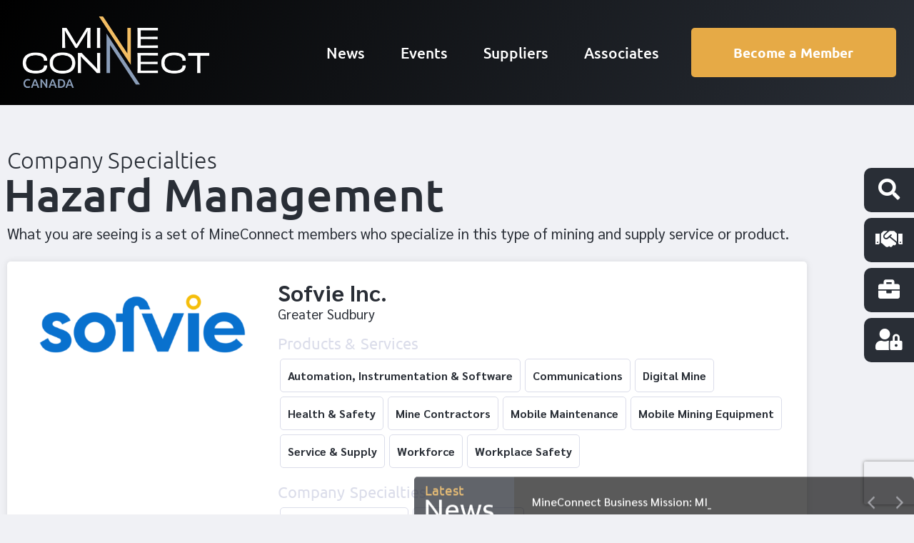

--- FILE ---
content_type: text/html; charset=UTF-8
request_url: https://mineconnect.com/corporate-members/specialty/hazard-management/
body_size: 83484
content:
<!doctype html>
<html lang="en-CA">
<head>
	<meta charset="UTF-8">
	<meta name="viewport" content="width=device-width, initial-scale=1">
	<link rel="profile" href="https://gmpg.org/xfn/11">
	<meta name='robots' content='index, follow, max-image-preview:large, max-snippet:-1, max-video-preview:-1' />
	<style>img:is([sizes="auto" i], [sizes^="auto," i]) { contain-intrinsic-size: 3000px 1500px }</style>
	
	<!-- This site is optimized with the Yoast SEO plugin v26.7 - https://yoast.com/wordpress/plugins/seo/ -->
	<title>Hazard management | MineConnect</title>
	<link rel="canonical" href="https://mineconnect.com/corporate-members/specialty/hazard-management/" />
	<meta property="og:locale" content="en_US" />
	<meta property="og:type" content="website" />
	<meta property="og:url" content="https://mineconnect.com/corporate-members/specialty/hazard-management/" />
	<meta property="og:site_name" content="MineConnect" />
	<meta property="og:image" content="https://mineconnect.com/wp-content/uploads/2021/12/default-featured.jpg" />
	<meta property="og:image:width" content="1000" />
	<meta property="og:image:height" content="563" />
	<meta property="og:image:type" content="image/webp" />
	<meta name="twitter:card" content="summary_large_image" />
	<meta name="twitter:site" content="@MineConnect_" />
	<script type="application/ld+json" class="yoast-schema-graph">{"@context":"https://schema.org","@graph":[{"@type":"CollectionPage","@id":"https://mineconnect.com/corporate-members/specialty/hazard-management/","url":"https://mineconnect.com/corporate-members/specialty/hazard-management/","name":"","isPartOf":{"@id":"https://mineconnect.com/#website"},"breadcrumb":{"@id":"https://mineconnect.com/corporate-members/specialty/hazard-management/#breadcrumb"},"inLanguage":"en-CA"},{"@type":"BreadcrumbList","@id":"https://mineconnect.com/corporate-members/specialty/hazard-management/#breadcrumb","itemListElement":[{"@type":"ListItem","position":1,"name":"Corporate Members","item":"https://mineconnect.com/corporate-members/"},{"@type":"ListItem","position":2,"name":"Hazard management"}]},{"@type":"WebSite","@id":"https://mineconnect.com/#website","url":"https://mineconnect.com/","name":"MineConnect","description":"The trusted voice of mining supply and services","publisher":{"@id":"https://mineconnect.com/#organization"},"potentialAction":[{"@type":"SearchAction","target":{"@type":"EntryPoint","urlTemplate":"https://mineconnect.com/?s={search_term_string}"},"query-input":{"@type":"PropertyValueSpecification","valueRequired":true,"valueName":"search_term_string"}}],"inLanguage":"en-CA"},{"@type":"Organization","@id":"https://mineconnect.com/#organization","name":"MineConnect","url":"https://mineconnect.com/","logo":{"@type":"ImageObject","inLanguage":"en-CA","@id":"https://mineconnect.com/#/schema/logo/image/","url":"https://mineconnect.com/wp-content/uploads/2020/06/mc-logo-canada.png","contentUrl":"https://mineconnect.com/wp-content/uploads/2020/06/mc-logo-canada.png","width":512,"height":200,"caption":"MineConnect"},"image":{"@id":"https://mineconnect.com/#/schema/logo/image/"},"sameAs":["https://www.facebook.com/MineConnectCanada/","https://x.com/MineConnect_","https://www.linkedin.com/company/samssa/"]}]}</script>
	<!-- / Yoast SEO plugin. -->


<link rel='dns-prefetch' href='//www.recaptcha.net' />
<link rel='dns-prefetch' href='//js.stripe.com' />
<link rel='dns-prefetch' href='//www.googletagmanager.com' />
<link rel='dns-prefetch' href='//use.fontawesome.com' />
<link rel="alternate" type="application/rss+xml" title="MineConnect &raquo; Feed" href="https://mineconnect.com/feed/" />
<link rel="alternate" type="application/rss+xml" title="MineConnect &raquo; Comments Feed" href="https://mineconnect.com/comments/feed/" />
<link rel="alternate" type="application/rss+xml" title="MineConnect &raquo; Corporate Members Feed" href="https://mineconnect.com/corporate-members/feed/" />
<script>
window._wpemojiSettings = {"baseUrl":"https:\/\/s.w.org\/images\/core\/emoji\/16.0.1\/72x72\/","ext":".png","svgUrl":"https:\/\/s.w.org\/images\/core\/emoji\/16.0.1\/svg\/","svgExt":".svg","source":{"concatemoji":"https:\/\/mineconnect.com\/wp-includes\/js\/wp-emoji-release.min.js?ver=6.8.3"}};
/*! This file is auto-generated */
!function(s,n){var o,i,e;function c(e){try{var t={supportTests:e,timestamp:(new Date).valueOf()};sessionStorage.setItem(o,JSON.stringify(t))}catch(e){}}function p(e,t,n){e.clearRect(0,0,e.canvas.width,e.canvas.height),e.fillText(t,0,0);var t=new Uint32Array(e.getImageData(0,0,e.canvas.width,e.canvas.height).data),a=(e.clearRect(0,0,e.canvas.width,e.canvas.height),e.fillText(n,0,0),new Uint32Array(e.getImageData(0,0,e.canvas.width,e.canvas.height).data));return t.every(function(e,t){return e===a[t]})}function u(e,t){e.clearRect(0,0,e.canvas.width,e.canvas.height),e.fillText(t,0,0);for(var n=e.getImageData(16,16,1,1),a=0;a<n.data.length;a++)if(0!==n.data[a])return!1;return!0}function f(e,t,n,a){switch(t){case"flag":return n(e,"\ud83c\udff3\ufe0f\u200d\u26a7\ufe0f","\ud83c\udff3\ufe0f\u200b\u26a7\ufe0f")?!1:!n(e,"\ud83c\udde8\ud83c\uddf6","\ud83c\udde8\u200b\ud83c\uddf6")&&!n(e,"\ud83c\udff4\udb40\udc67\udb40\udc62\udb40\udc65\udb40\udc6e\udb40\udc67\udb40\udc7f","\ud83c\udff4\u200b\udb40\udc67\u200b\udb40\udc62\u200b\udb40\udc65\u200b\udb40\udc6e\u200b\udb40\udc67\u200b\udb40\udc7f");case"emoji":return!a(e,"\ud83e\udedf")}return!1}function g(e,t,n,a){var r="undefined"!=typeof WorkerGlobalScope&&self instanceof WorkerGlobalScope?new OffscreenCanvas(300,150):s.createElement("canvas"),o=r.getContext("2d",{willReadFrequently:!0}),i=(o.textBaseline="top",o.font="600 32px Arial",{});return e.forEach(function(e){i[e]=t(o,e,n,a)}),i}function t(e){var t=s.createElement("script");t.src=e,t.defer=!0,s.head.appendChild(t)}"undefined"!=typeof Promise&&(o="wpEmojiSettingsSupports",i=["flag","emoji"],n.supports={everything:!0,everythingExceptFlag:!0},e=new Promise(function(e){s.addEventListener("DOMContentLoaded",e,{once:!0})}),new Promise(function(t){var n=function(){try{var e=JSON.parse(sessionStorage.getItem(o));if("object"==typeof e&&"number"==typeof e.timestamp&&(new Date).valueOf()<e.timestamp+604800&&"object"==typeof e.supportTests)return e.supportTests}catch(e){}return null}();if(!n){if("undefined"!=typeof Worker&&"undefined"!=typeof OffscreenCanvas&&"undefined"!=typeof URL&&URL.createObjectURL&&"undefined"!=typeof Blob)try{var e="postMessage("+g.toString()+"("+[JSON.stringify(i),f.toString(),p.toString(),u.toString()].join(",")+"));",a=new Blob([e],{type:"text/javascript"}),r=new Worker(URL.createObjectURL(a),{name:"wpTestEmojiSupports"});return void(r.onmessage=function(e){c(n=e.data),r.terminate(),t(n)})}catch(e){}c(n=g(i,f,p,u))}t(n)}).then(function(e){for(var t in e)n.supports[t]=e[t],n.supports.everything=n.supports.everything&&n.supports[t],"flag"!==t&&(n.supports.everythingExceptFlag=n.supports.everythingExceptFlag&&n.supports[t]);n.supports.everythingExceptFlag=n.supports.everythingExceptFlag&&!n.supports.flag,n.DOMReady=!1,n.readyCallback=function(){n.DOMReady=!0}}).then(function(){return e}).then(function(){var e;n.supports.everything||(n.readyCallback(),(e=n.source||{}).concatemoji?t(e.concatemoji):e.wpemoji&&e.twemoji&&(t(e.twemoji),t(e.wpemoji)))}))}((window,document),window._wpemojiSettings);
</script>
		<style id="content-control-block-styles">
			@media (max-width: 640px) {
	.cc-hide-on-mobile {
		display: none !important;
	}
}
@media (min-width: 641px) and (max-width: 920px) {
	.cc-hide-on-tablet {
		display: none !important;
	}
}
@media (min-width: 921px) and (max-width: 1440px) {
	.cc-hide-on-desktop {
		display: none !important;
	}
}		</style>
		<link rel='stylesheet' id='ayecode-ui-css' href='https://mineconnect.com/wp-content/plugins/geodirectory/vendor/ayecode/wp-ayecode-ui/assets/css/ayecode-ui-compatibility.css?ver=0.2.42' media='all' />
<style id='ayecode-ui-inline-css'>
.bsui .btn-outline-primary,.bsui .btn-link.btn-primary,.bsui a,.bsui .btn-link,.bsui .page-link{color:#292e36}.bsui .text-primary{color:#292e36!important}.bsui .btn-primary,.bsui .btn-primary.disabled,.bsui .btn-primary:disabled,.bsui .btn-outline-primary:hover,.bsui .btn-outline-primary:not(:disabled):not(.disabled).active,.bsui .btn-outline-primary:not(:disabled):not(.disabled):active,.bsui .show>.btn-outline-primary.dropdown-toggle,.bsui .badge-primary,.bsui .alert-primary,.bsui .bg-primary,.bsui .dropdown-item.active,.bsui .custom-control-input:checked~.custom-control-label::before,.bsui .custom-checkbox .custom-control-input:indeterminate~.custom-control-label::before,.bsui .nav-pills .nav-link.active,.bsui .nav-pills .show>.nav-link,.bsui .page-item.active .page-link,.bsui .progress-bar,.bsui .list-group-item.active,.bsui .select2-container .select2-results__option--highlighted.select2-results__option[aria-selected=true]{background-color:#292e36}.bsui .bg-primary{background-color:#292e36!important}.bsui .btn-primary,.bsui .btn-primary.disabled,.bsui .btn-primary:disabled,.bsui .btn-outline-primary,.bsui .btn-outline-primary:hover,.bsui .btn-outline-primary:not(:disabled):not(.disabled).active,.bsui .btn-outline-primary:not(:disabled):not(.disabled):active,.bsui .show>.btn-outline-primary.dropdown-toggle,.bsui .alert-primary,.bsui .custom-control-input:checked~.custom-control-label::before,.bsui .custom-checkbox .custom-control-input:indeterminate~.custom-control-label::before,.bsui .page-item.active .page-link,.bsui .list-group-item.active{border-color:#292e36}.bsui .border-primary{border-color:#292e36!important}.bsui .bg-primary{fill:#292e36}.bsui .bg-primary{fill:#292e36!important}.bsui .btn-primary:hover,.bsui .btn-primary:focus,.bsui .btn-primary.focus{background-color:#262b32;border-color:#252a31}.bsui .btn-outline-primary:not(:disabled):not(.disabled):active:focus,.bsui .btn-outline-primary:not(:disabled):not(.disabled).active:focus,.show>.bsui .btn-outline-primary.dropdown-toggle:focus{box-shadow:0 0 0 .2rem #292e3640}.bsui .btn-primary:not(:disabled):not(.disabled):active,.bsui .btn-primary:not(:disabled):not(.disabled).active,.show>.bsui .btn-primary.dropdown-toggle{background-color:#252a31;border-color:#242930}.bsui .btn-primary:not(:disabled):not(.disabled):active:focus,.bsui .btn-primary:not(:disabled):not(.disabled).active:focus,.show>.bsui .btn-primary.dropdown-toggle:focus{box-shadow:0 0 0 .2rem #292e3640}.bsui .dropdown-item.active,.bsui .dropdown-item:active{background-color:#292e36}.bsui .form-control:focus{border-color:#5f6369;box-shadow:0 0 0 .2rem #292e3640}.bsui .page-link:focus{box-shadow:0 0 0 .2rem #292e3640}.bsui .btn-outline-secondary,.bsui .btn-link.btn-secondary{color:#e6aa46}.bsui .text-secondary{color:#e6aa46!important}.bsui .btn-secondary,.bsui .btn-secondary.disabled,.bsui .btn-secondary:disabled,.bsui .btn-outline-secondary:hover,.bsui .btn-outline-secondary:not(:disabled):not(.disabled).active,.bsui .btn-outline-secondary:not(:disabled):not(.disabled):active,.bsui .show>.btn-outline-secondary.dropdown-toggle,.bsui .badge-secondary,.bsui .alert-secondary,.bsui .bg-secondary{background-color:#e6aa46}.bsui .bg-secondary{background-color:#e6aa46!important}.bsui .btn-secondary,.bsui .btn-secondary.disabled,.bsui .btn-secondary:disabled,.bsui .btn-outline-secondary,.bsui .btn-outline-secondary:hover,.bsui .btn-outline-secondary:not(:disabled):not(.disabled).active,.bsui .btn-outline-secondary:not(:disabled):not(.disabled):active,.bsui .show>.btn-outline-secondary.dropdown-toggle,.bsui .alert-secondary{border-color:#e6aa46}.bsui .border-secondary{border-color:#e6aa46!important}.bsui .bg-secondary{fill:#e6aa46}.bsui .bg-secondary{fill:#e6aa46!important}.bsui .btn-secondary:hover,.bsui .btn-secondary:focus,.bsui .btn-secondary.focus{background-color:#d59e41;border-color:#cf993f}.bsui .btn-outline-secondary:not(:disabled):not(.disabled):active:focus,.bsui .btn-outline-secondary:not(:disabled):not(.disabled).active:focus,.show>.bsui .btn-outline-secondary.dropdown-toggle:focus{box-shadow:0 0 0 .2rem #e6aa4640}.bsui .btn-secondary:not(:disabled):not(.disabled):active,.bsui .btn-secondary:not(:disabled):not(.disabled).active,.show>.bsui .btn-secondary.dropdown-toggle{background-color:#cf993f;border-color:#ca953e}.bsui .btn-secondary:not(:disabled):not(.disabled):active:focus,.bsui .btn-secondary:not(:disabled):not(.disabled).active:focus,.show>.bsui .btn-secondary.dropdown-toggle:focus{box-shadow:0 0 0 .2rem #e6aa4640}body.modal-open #wpadminbar{z-index:999}.embed-responsive-16by9 .fluid-width-video-wrapper{padding:0!important;position:initial}.aui-nav-links .pagination{justify-content:inherit}
</style>
<style id='wp-emoji-styles-inline-css'>

	img.wp-smiley, img.emoji {
		display: inline !important;
		border: none !important;
		box-shadow: none !important;
		height: 1em !important;
		width: 1em !important;
		margin: 0 0.07em !important;
		vertical-align: -0.1em !important;
		background: none !important;
		padding: 0 !important;
	}
</style>
<link rel='stylesheet' id='wpmf-single-file-css' href='https://mineconnect.com/wp-content/uploads/wpmf/css/wpmf_single_file.css?ver=6.1.9' media='all' />
<style id='wpmf-single-file-inline-css'>
.content-align-center.elementor-widget-wpmf_file_design .wpmf_mce-wrap {text-align: center;}
                .content-align-left.elementor-widget-wpmf_file_design .wpmf_mce-wrap {text-align: left;}
                .content-align-right.elementor-widget-wpmf_file_design .wpmf_mce-wrap {text-align: right;}
                .wpmf-defile{display:inline-block;float:none!important}
                .wpmf-defile span.wpmf_mce-single-child{float:left}
</style>
<link rel='stylesheet' id='wpmf-gallery-popup-style-css' href='https://mineconnect.com/wp-content/plugins/wp-media-folder/assets/css/display-gallery/magnific-popup.css?ver=6.1.9' media='all' />
<link rel='stylesheet' id='content-control-block-styles-css' href='https://mineconnect.com/wp-content/plugins/content-control/dist/style-block-editor.css?ver=2.6.5' media='all' />
<link rel='stylesheet' id='hello-elementor-css' href='https://mineconnect.com/wp-content/themes/hello-elementor/assets/css/reset.css?ver=3.4.4' media='all' />
<link rel='stylesheet' id='hello-elementor-theme-style-css' href='https://mineconnect.com/wp-content/themes/hello-elementor/assets/css/theme.css?ver=3.4.4' media='all' />
<link rel='stylesheet' id='elementor-frontend-css' href='https://mineconnect.com/wp-content/uploads/elementor/css/custom-frontend.min.css?ver=1768807217' media='all' />
<link rel='stylesheet' id='widget-icon-list-css' href='https://mineconnect.com/wp-content/uploads/elementor/css/custom-widget-icon-list.min.css?ver=1768807217' media='all' />
<link rel='stylesheet' id='widget-image-css' href='https://mineconnect.com/wp-content/plugins/elementor/assets/css/widget-image.min.css?ver=3.34.1' media='all' />
<link rel='stylesheet' id='widget-nav-menu-css' href='https://mineconnect.com/wp-content/uploads/elementor/css/custom-pro-widget-nav-menu.min.css?ver=1768807217' media='all' />
<link rel='stylesheet' id='e-animation-fadeInDown-css' href='https://mineconnect.com/wp-content/plugins/elementor/assets/lib/animations/styles/fadeInDown.min.css?ver=3.34.1' media='all' />
<link rel='stylesheet' id='widget-heading-css' href='https://mineconnect.com/wp-content/plugins/elementor/assets/css/widget-heading.min.css?ver=3.34.1' media='all' />
<link rel='stylesheet' id='widget-divider-css' href='https://mineconnect.com/wp-content/plugins/elementor/assets/css/widget-divider.min.css?ver=3.34.1' media='all' />
<link rel='stylesheet' id='swiper-css' href='https://mineconnect.com/wp-content/plugins/elementor/assets/lib/swiper/v8/css/swiper.min.css?ver=8.4.5' media='all' />
<link rel='stylesheet' id='e-swiper-css' href='https://mineconnect.com/wp-content/plugins/elementor/assets/css/conditionals/e-swiper.min.css?ver=3.34.1' media='all' />
<link rel='stylesheet' id='widget-testimonial-carousel-css' href='https://mineconnect.com/wp-content/uploads/elementor/css/custom-pro-widget-testimonial-carousel.min.css?ver=3.34.0' media='all' />
<link rel='stylesheet' id='widget-carousel-module-base-css' href='https://mineconnect.com/wp-content/plugins/elementor-pro/assets/css/widget-carousel-module-base.min.css?ver=3.34.0' media='all' />
<link rel='stylesheet' id='widget-media-carousel-css' href='https://mineconnect.com/wp-content/plugins/elementor-pro/assets/css/widget-media-carousel.min.css?ver=3.34.0' media='all' />
<link rel='stylesheet' id='widget-spacer-css' href='https://mineconnect.com/wp-content/plugins/elementor/assets/css/widget-spacer.min.css?ver=3.34.1' media='all' />
<link rel='stylesheet' id='widget-posts-css' href='https://mineconnect.com/wp-content/plugins/elementor-pro/assets/css/widget-posts.min.css?ver=3.34.0' media='all' />
<link rel='stylesheet' id='jet-elements-css' href='https://mineconnect.com/wp-content/plugins/jet-elements/assets/css/jet-elements.css?ver=2.7.12.3' media='all' />
<link rel='stylesheet' id='jet-headline-css' href='https://mineconnect.com/wp-content/plugins/jet-elements/assets/css/addons/jet-headline.css?ver=2.7.12.3' media='all' />
<link rel='stylesheet' id='jet-headline-skin-css' href='https://mineconnect.com/wp-content/plugins/jet-elements/assets/css/skin/jet-headline.css?ver=2.7.12.3' media='all' />
<link rel='stylesheet' id='e-animation-fadeInUp-css' href='https://mineconnect.com/wp-content/plugins/elementor/assets/lib/animations/styles/fadeInUp.min.css?ver=3.34.1' media='all' />
<link rel='stylesheet' id='e-popup-css' href='https://mineconnect.com/wp-content/plugins/elementor-pro/assets/css/conditionals/popup.min.css?ver=3.34.0' media='all' />
<link rel='stylesheet' id='e-animation-fadeInRight-css' href='https://mineconnect.com/wp-content/plugins/elementor/assets/lib/animations/styles/fadeInRight.min.css?ver=3.34.1' media='all' />
<link rel='stylesheet' id='e-animation-float-css' href='https://mineconnect.com/wp-content/plugins/elementor/assets/lib/animations/styles/e-animation-float.min.css?ver=3.34.1' media='all' />
<link rel='stylesheet' id='e-motion-fx-css' href='https://mineconnect.com/wp-content/plugins/elementor-pro/assets/css/modules/motion-fx.min.css?ver=3.34.0' media='all' />
<link rel='stylesheet' id='e-animation-fadeIn-css' href='https://mineconnect.com/wp-content/plugins/elementor/assets/lib/animations/styles/fadeIn.min.css?ver=3.34.1' media='all' />
<link rel='stylesheet' id='elementor-icons-css' href='https://mineconnect.com/wp-content/plugins/elementor/assets/lib/eicons/css/elementor-icons.min.css?ver=5.45.0' media='all' />
<link rel='stylesheet' id='elementor-post-551-css' href='https://mineconnect.com/wp-content/uploads/elementor/css/post-551.css?ver=1768807210' media='all' />
<link rel='stylesheet' id='jet-blog-css' href='https://mineconnect.com/wp-content/plugins/jet-blog/assets/css/jet-blog.css?ver=2.4.8' media='all' />
<link rel='stylesheet' id='jet-engine-frontend-css' href='https://mineconnect.com/wp-content/plugins/jet-engine/assets/css/frontend.css?ver=3.8.2.1' media='all' />
<link rel='stylesheet' id='font-awesome-5-all-css' href='https://mineconnect.com/wp-content/plugins/elementor/assets/lib/font-awesome/css/all.min.css?ver=3.34.1' media='all' />
<link rel='stylesheet' id='font-awesome-4-shim-css' href='https://mineconnect.com/wp-content/plugins/elementor/assets/lib/font-awesome/css/v4-shims.min.css?ver=3.34.1' media='all' />
<link rel='stylesheet' id='namogo-icons-css' href='https://mineconnect.com/wp-content/plugins/elementor-extras/assets/lib/nicons/css/nicons.css?ver=2.2.52' media='all' />
<link rel='stylesheet' id='elementor-extras-frontend-css' href='https://mineconnect.com/wp-content/plugins/elementor-extras/assets/css/frontend.min.css?ver=2.2.52' media='all' />
<link rel='stylesheet' id='elementor-post-8121-css' href='https://mineconnect.com/wp-content/uploads/elementor/css/post-8121.css?ver=1768807210' media='all' />
<link rel='stylesheet' id='elementor-post-7444-css' href='https://mineconnect.com/wp-content/uploads/elementor/css/post-7444.css?ver=1768807211' media='all' />
<link rel='stylesheet' id='elementor-post-8745-css' href='https://mineconnect.com/wp-content/uploads/elementor/css/post-8745.css?ver=1768807269' media='all' />
<link rel='stylesheet' id='elementor-post-8798-css' href='https://mineconnect.com/wp-content/uploads/elementor/css/post-8798.css?ver=1768807211' media='all' />
<link rel='stylesheet' id='elementor-post-8416-css' href='https://mineconnect.com/wp-content/uploads/elementor/css/post-8416.css?ver=1768807211' media='all' />
<link rel='stylesheet' id='elementor-post-5834-css' href='https://mineconnect.com/wp-content/uploads/elementor/css/post-5834.css?ver=1768807211' media='all' />
<link rel='stylesheet' id='font-awesome-css' href='https://use.fontawesome.com/releases/v6.7.2/css/all.css?wpfas=true' media='all' />
<link rel='stylesheet' id='elementor-gf-local-ubuntu-css' href='https://mineconnect.com/wp-content/uploads/elementor/google-fonts/css/ubuntu.css?ver=1743229803' media='all' />
<link rel='stylesheet' id='elementor-gf-local-sarabun-css' href='https://mineconnect.com/wp-content/uploads/elementor/google-fonts/css/sarabun.css?ver=1743229843' media='all' />
<link rel='stylesheet' id='elementor-icons-shared-0-css' href='https://mineconnect.com/wp-content/plugins/elementor/assets/lib/font-awesome/css/fontawesome.min.css?ver=5.15.3' media='all' />
<link rel='stylesheet' id='elementor-icons-fa-solid-css' href='https://mineconnect.com/wp-content/plugins/elementor/assets/lib/font-awesome/css/solid.min.css?ver=5.15.3' media='all' />
<script src="https://mineconnect.com/wp-includes/js/jquery/jquery.min.js?ver=3.7.1" id="jquery-core-js"></script>
<script id="jquery-core-js-after">
window.gdSetMap = window.gdSetMap || 'auto';window.gdLoadMap = window.gdLoadMap || '';
</script>
<script src="https://mineconnect.com/wp-includes/js/jquery/jquery-migrate.min.js?ver=3.4.1" id="jquery-migrate-js"></script>
<script id="jquery-js-after">
window.gdSetMap = window.gdSetMap || 'auto';window.gdLoadMap = window.gdLoadMap || '';
</script>
<script src="https://mineconnect.com/wp-content/plugins/geodirectory/vendor/ayecode/wp-ayecode-ui/assets/js/select2.min.js?ver=4.0.11" id="select2-js"></script>
<script src="https://mineconnect.com/wp-content/plugins/geodirectory/vendor/ayecode/wp-ayecode-ui/assets/js/bootstrap.bundle.min.js?ver=0.2.42" id="bootstrap-js-bundle-js"></script>
<script id="bootstrap-js-bundle-js-after">
function aui_init_greedy_nav(){jQuery('nav.greedy').each(function(i,obj){if(jQuery(this).hasClass("being-greedy")){return true}jQuery(this).addClass('navbar-expand');var $vlinks='';var $dDownClass='';if(jQuery(this).find('.navbar-nav').length){if(jQuery(this).find('.navbar-nav').hasClass("being-greedy")){return true}$vlinks=jQuery(this).find('.navbar-nav').addClass("being-greedy w-100").removeClass('overflow-hidden')}else if(jQuery(this).find('.nav').length){if(jQuery(this).find('.nav').hasClass("being-greedy")){return true}$vlinks=jQuery(this).find('.nav').addClass("being-greedy w-100").removeClass('overflow-hidden');$dDownClass=' mt-2 '}else{return false}jQuery($vlinks).append('<li class="nav-item list-unstyled ml-auto greedy-btn d-none dropdown ">'+'<a href="javascript:void(0)" data-toggle="dropdown" class="nav-link"><i class="fas fa-ellipsis-h"></i> <span class="greedy-count badge badge-dark badge-pill"></span></a>'+'<ul class="greedy-links dropdown-menu  dropdown-menu-right '+$dDownClass+'"></ul>'+'</li>');var $hlinks=jQuery(this).find('.greedy-links');var $btn=jQuery(this).find('.greedy-btn');var numOfItems=0;var totalSpace=0;var closingTime=1000;var breakWidths=[];$vlinks.children().outerWidth(function(i,w){totalSpace+=w;numOfItems+=1;breakWidths.push(totalSpace)});var availableSpace,numOfVisibleItems,requiredSpace,buttonSpace,timer;function check(){buttonSpace=$btn.width();availableSpace=$vlinks.width()-10;numOfVisibleItems=$vlinks.children().length;requiredSpace=breakWidths[numOfVisibleItems-1];if(numOfVisibleItems>1&&requiredSpace>availableSpace){$vlinks.children().last().prev().prependTo($hlinks);numOfVisibleItems-=1;check()}else if(availableSpace>breakWidths[numOfVisibleItems]){$hlinks.children().first().insertBefore($btn);numOfVisibleItems+=1;check()}jQuery($btn).find(".greedy-count").html(numOfItems-numOfVisibleItems);if(numOfVisibleItems===numOfItems){$btn.addClass('d-none')}else $btn.removeClass('d-none')}jQuery(window).on("resize",function(){check()});check()})}function aui_select2_locale(){var aui_select2_params={"i18n_select_state_text":"Select an option\u2026","i18n_no_matches":"No matches found","i18n_ajax_error":"Loading failed","i18n_input_too_short_1":"Please enter 1 or more characters","i18n_input_too_short_n":"Please enter %item% or more characters","i18n_input_too_long_1":"Please delete 1 character","i18n_input_too_long_n":"Please delete %item% characters","i18n_selection_too_long_1":"You can only select 1 item","i18n_selection_too_long_n":"You can only select %item% items","i18n_load_more":"Loading more results\u2026","i18n_searching":"Searching\u2026"};return{language:{errorLoading:function(){return aui_select2_params.i18n_searching},inputTooLong:function(args){var overChars=args.input.length-args.maximum;if(1===overChars){return aui_select2_params.i18n_input_too_long_1}return aui_select2_params.i18n_input_too_long_n.replace('%item%',overChars)},inputTooShort:function(args){var remainingChars=args.minimum-args.input.length;if(1===remainingChars){return aui_select2_params.i18n_input_too_short_1}return aui_select2_params.i18n_input_too_short_n.replace('%item%',remainingChars)},loadingMore:function(){return aui_select2_params.i18n_load_more},maximumSelected:function(args){if(args.maximum===1){return aui_select2_params.i18n_selection_too_long_1}return aui_select2_params.i18n_selection_too_long_n.replace('%item%',args.maximum)},noResults:function(){return aui_select2_params.i18n_no_matches},searching:function(){return aui_select2_params.i18n_searching}}}}function aui_init_select2(){var select2_args=jQuery.extend({},aui_select2_locale());jQuery("select.aui-select2").each(function(){if(!jQuery(this).hasClass("select2-hidden-accessible")){jQuery(this).select2(select2_args)}})}function aui_time_ago(selector){var aui_timeago_params={"prefix_ago":"","suffix_ago":" ago","prefix_after":"after ","suffix_after":"","seconds":"less than a minute","minute":"about a minute","minutes":"%d minutes","hour":"about an hour","hours":"about %d hours","day":"a day","days":"%d days","month":"about a month","months":"%d months","year":"about a year","years":"%d years"};var templates={prefix:aui_timeago_params.prefix_ago,suffix:aui_timeago_params.suffix_ago,seconds:aui_timeago_params.seconds,minute:aui_timeago_params.minute,minutes:aui_timeago_params.minutes,hour:aui_timeago_params.hour,hours:aui_timeago_params.hours,day:aui_timeago_params.day,days:aui_timeago_params.days,month:aui_timeago_params.month,months:aui_timeago_params.months,year:aui_timeago_params.year,years:aui_timeago_params.years};var template=function(t,n){return templates[t]&&templates[t].replace(/%d/i,Math.abs(Math.round(n)))};var timer=function(time){if(!time)return;time=time.replace(/\.\d+/,"");time=time.replace(/-/,"/").replace(/-/,"/");time=time.replace(/T/," ").replace(/Z/," UTC");time=time.replace(/([\+\-]\d\d)\:?(\d\d)/," $1$2");time=new Date(time*1000||time);var now=new Date();var seconds=((now.getTime()-time)*.001)>>0;var minutes=seconds/60;var hours=minutes/60;var days=hours/24;var years=days/365;return templates.prefix+(seconds<45&&template('seconds',seconds)||seconds<90&&template('minute',1)||minutes<45&&template('minutes',minutes)||minutes<90&&template('hour',1)||hours<24&&template('hours',hours)||hours<42&&template('day',1)||days<30&&template('days',days)||days<45&&template('month',1)||days<365&&template('months',days/30)||years<1.5&&template('year',1)||template('years',years))+templates.suffix};var elements=document.getElementsByClassName(selector);if(selector&&elements&&elements.length){for(var i in elements){var $el=elements[i];if(typeof $el==='object'){$el.innerHTML='<i class="far fa-clock"></i> '+timer($el.getAttribute('title')||$el.getAttribute('datetime'))}}}setTimeout(function(){aui_time_ago(selector)},60000)}function aui_init_tooltips(){jQuery('[data-toggle="tooltip"]').tooltip();jQuery('[data-toggle="popover"]').popover();jQuery('[data-toggle="popover-html"]').popover({html:true});jQuery('[data-toggle="popover"],[data-toggle="popover-html"]').on('inserted.bs.popover',function(){jQuery('body > .popover').wrapAll("<div class='bsui' />")})}$aui_doing_init_flatpickr=false;function aui_init_flatpickr(){if(typeof jQuery.fn.flatpickr==="function"&&!$aui_doing_init_flatpickr){$aui_doing_init_flatpickr=true;try{flatpickr.localize({weekdays:{shorthand:['Sun','Mon','Tue','Wed','Thu','Fri','Sat'],longhand:['Sun','Mon','Tue','Wed','Thu','Fri','Sat'],},months:{shorthand:['Jan','Feb','Mar','Apr','May','Jun','Jul','Aug','Sep','Oct','Nov','Dec'],longhand:['January','February','March','April','May','June','July','August','September','October','November','December'],},daysInMonth:[31,28,31,30,31,30,31,31,30,31,30,31],firstDayOfWeek:0,ordinal:function(nth){var s=nth%100;if(s>3&&s<21)return"th";switch(s%10){case 1:return"st";case 2:return"nd";case 3:return"rd";default:return"th"}},rangeSeparator:' to ',weekAbbreviation:'Wk',scrollTitle:'Scroll to increment',toggleTitle:'Click to toggle',amPM:['AM','PM'],yearAriaLabel:'Year',hourAriaLabel:'Hour',minuteAriaLabel:'Minute',time_24hr:false})}catch(err){console.log(err.message)}jQuery('input[data-aui-init="flatpickr"]:not(.flatpickr-input)').flatpickr()}$aui_doing_init_flatpickr=false}$aui_doing_init_iconpicker=false;function aui_init_iconpicker(){if(typeof jQuery.fn.iconpicker==="function"&&!$aui_doing_init_iconpicker){$aui_doing_init_iconpicker=true;jQuery('input[data-aui-init="iconpicker"]:not(.iconpicker-input)').iconpicker()}$aui_doing_init_iconpicker=false}function aui_modal_iframe($title,$url,$footer,$dismissible,$class,$dialog_class,$body_class,responsive){if(!$body_class){$body_class='p-0'}var wClass='text-center position-absolute w-100 text-dark overlay overlay-white p-0 m-0 d-none d-flex justify-content-center align-items-center';var $body="",sClass="w-100 p-0 m-0";if(responsive){$body+='<div class="embed-responsive embed-responsive-16by9">';wClass+=' h-100';sClass+=' embed-responsive-item'}else{wClass+=' vh-100';sClass+=' vh-100'}$body+='<div class="ac-preview-loading '+wClass+'" style="left:0;top:0"><div class="spinner-border" role="status"></div></div>';$body+='<iframe id="embedModal-iframe" class="'+sClass+'" src="" width="100%" height="100%" frameborder="0" allowtransparency="true"></iframe>';if(responsive){$body+='</div>'}$m=aui_modal($title,$body,$footer,$dismissible,$class,$dialog_class,$body_class);jQuery($m).on('shown.bs.modal',function(e){iFrame=jQuery('#embedModal-iframe');jQuery('.ac-preview-loading').addClass('d-flex');iFrame.attr({src:$url});iFrame.load(function(){jQuery('.ac-preview-loading').removeClass('d-flex')})});return $m}function aui_modal($title,$body,$footer,$dismissible,$class,$dialog_class,$body_class){if(!$class){$class=''}if(!$dialog_class){$dialog_class=''}if(!$body){$body='<div class="text-center"><div class="spinner-border" role="status"></div></div>'}jQuery('.aui-modal').modal('hide').modal('dispose').remove();jQuery('.modal-backdrop').remove();var $modal='';$modal+='<div class="modal aui-modal fade shadow bsui '+$class+'" tabindex="-1">'+'<div class="modal-dialog modal-dialog-centered '+$dialog_class+'">'+'<div class="modal-content border-0 shadow">';if($title){$modal+='<div class="modal-header">'+'<h5 class="modal-title">'+$title+'</h5>';if($dismissible){$modal+='<button type="button" class="close" data-dismiss="modal" aria-label="Close">'+'<span aria-hidden="true">&times;</span>'+'</button>'}$modal+='</div>'}$modal+='<div class="modal-body '+$body_class+'">'+$body+'</div>';if($footer){$modal+='<div class="modal-footer">'+$footer+'</div>'}$modal+='</div>'+'</div>'+'</div>';jQuery('body').append($modal);return jQuery('.aui-modal').modal('hide').modal({})}function aui_conditional_fields(form){jQuery(form).find(".aui-conditional-field").each(function(){var $element_require=jQuery(this).data('element-require');if($element_require){$element_require=$element_require.replace("&#039;","'");$element_require=$element_require.replace("&quot;",'"');if(aui_check_form_condition($element_require,form)){jQuery(this).removeClass('d-none')}else{jQuery(this).addClass('d-none')}}})}function aui_check_form_condition(condition,form){if(form){condition=condition.replace(/\(form\)/g,"('"+form+"')")}return new Function("return "+condition+";")()}jQuery.fn.aui_isOnScreen=function(){var win=jQuery(window);var viewport={top:win.scrollTop(),left:win.scrollLeft()};viewport.right=viewport.left+win.width();viewport.bottom=viewport.top+win.height();var bounds=this.offset();bounds.right=bounds.left+this.outerWidth();bounds.bottom=bounds.top+this.outerHeight();return(!(viewport.right<bounds.left||viewport.left>bounds.right||viewport.bottom<bounds.top||viewport.top>bounds.bottom))};function aui_carousel_maybe_show_multiple_items($carousel){var $items={};var $item_count=0;if(!jQuery($carousel).find('.carousel-inner-original').length){jQuery($carousel).append('<div class="carousel-inner-original d-none">'+jQuery($carousel).find('.carousel-inner').html()+'</div>')}jQuery($carousel).find('.carousel-inner-original .carousel-item').each(function(){$items[$item_count]=jQuery(this).html();$item_count++});if(!$item_count){return}if(jQuery(window).width()<=576){if(jQuery($carousel).find('.carousel-inner').hasClass('aui-multiple-items')&&jQuery($carousel).find('.carousel-inner-original').length){jQuery($carousel).find('.carousel-inner').removeClass('aui-multiple-items').html(jQuery($carousel).find('.carousel-inner-original').html());jQuery($carousel).find(".carousel-indicators li").removeClass("d-none")}}else{var $md_count=jQuery($carousel).data('limit_show');var $new_items='';var $new_items_count=0;var $new_item_count=0;var $closed=true;Object.keys($items).forEach(function(key,index){if(index!=0&&Number.isInteger(index/$md_count)){$new_items+='</div></div>';$closed=true}if(index==0||Number.isInteger(index/$md_count)){$active=index==0?'active':'';$new_items+='<div class="carousel-item '+$active+'"><div class="row m-0">';$closed=false;$new_items_count++;$new_item_count=0}$new_items+='<div class="col pr-1 pl-0">'+$items[index]+'</div>';$new_item_count++});if(!$closed){if($md_count-$new_item_count>0){$placeholder_count=$md_count-$new_item_count;while($placeholder_count>0){$new_items+='<div class="col pr-1 pl-0"></div>';$placeholder_count--}}$new_items+='</div></div>'}jQuery($carousel).find('.carousel-inner').addClass('aui-multiple-items').html($new_items);jQuery($carousel).find('.carousel-item.active img').each(function(){if(real_srcset=jQuery(this).attr("data-srcset")){if(!jQuery(this).attr("srcset"))jQuery(this).attr("srcset",real_srcset)}if(real_src=jQuery(this).attr("data-src")){if(!jQuery(this).attr("srcset"))jQuery(this).attr("src",real_src)}});$hide_count=$new_items_count-1;jQuery($carousel).find(".carousel-indicators li:gt("+$hide_count+")").addClass("d-none")}jQuery(window).trigger("aui_carousel_multiple")}function aui_init_carousel_multiple_items(){jQuery(window).on("resize",function(){jQuery('.carousel-multiple-items').each(function(){aui_carousel_maybe_show_multiple_items(this)})});jQuery('.carousel-multiple-items').each(function(){aui_carousel_maybe_show_multiple_items(this)})}function init_nav_sub_menus(){jQuery('.navbar-multi-sub-menus').each(function(i,obj){if(jQuery(this).hasClass("has-sub-sub-menus")){return true}jQuery(this).addClass('has-sub-sub-menus');jQuery(this).find('.dropdown-menu a.dropdown-toggle').on('click',function(e){var $el=jQuery(this);$el.toggleClass('active-dropdown');var $parent=jQuery(this).offsetParent(".dropdown-menu");if(!jQuery(this).next().hasClass('show')){jQuery(this).parents('.dropdown-menu').first().find('.show').removeClass("show")}var $subMenu=jQuery(this).next(".dropdown-menu");$subMenu.toggleClass('show');jQuery(this).parent("li").toggleClass('show');jQuery(this).parents('li.nav-item.dropdown.show').on('hidden.bs.dropdown',function(e){jQuery('.dropdown-menu .show').removeClass("show");$el.removeClass('active-dropdown')});if(!$parent.parent().hasClass('navbar-nav')){$el.next().addClass('position-relative border-top border-bottom')}return false})})}function aui_lightbox_embed($link,ele){ele.preventDefault();jQuery('.aui-carousel-modal').remove();var $modal='<div class="modal fade aui-carousel-modal bsui" tabindex="-1" role="dialog" aria-labelledby="aui-modal-title" aria-hidden="true"><div class="modal-dialog modal-dialog-centered modal-xl mw-100"><div class="modal-content bg-transparent border-0 shadow-none"><div class="modal-header"><h5 class="modal-title" id="aui-modal-title"></h5></div><div class="modal-body text-center"><i class="fas fa-circle-notch fa-spin fa-3x"></i></div></div></div></div>';jQuery('body').append($modal);jQuery('.aui-carousel-modal').modal({});jQuery('.aui-carousel-modal').on('hidden.bs.modal',function(e){jQuery("iframe").attr('src','')});$container=jQuery($link).closest('.aui-gallery');$clicked_href=jQuery($link).attr('href');$images=[];$container.find('.aui-lightbox-image').each(function(){var a=this;var href=jQuery(a).attr('href');if(href){$images.push(href)}});if($images.length){var $carousel='<div id="aui-embed-slider-modal" class="carousel slide" >';if($images.length>1){$i=0;$carousel+='<ol class="carousel-indicators position-fixed">';$container.find('.aui-lightbox-image').each(function(){$active=$clicked_href==jQuery(this).attr('href')?'active':'';$carousel+='<li data-target="#aui-embed-slider-modal" data-slide-to="'+$i+'" class="'+$active+'"></li>';$i++});$carousel+='</ol>'}$i=0;$carousel+='<div class="carousel-inner">';$container.find('.aui-lightbox-image').each(function(){var a=this;var href=jQuery(a).attr('href');$active=$clicked_href==jQuery(this).attr('href')?'active':'';$carousel+='<div class="carousel-item '+$active+'"><div>';var css_height=window.innerWidth>window.innerHeight?'90vh':'auto';var img=href?jQuery(a).find('img').clone().attr('src',href).attr('sizes','').removeClass().addClass('mx-auto d-block w-auto mw-100 rounded').css('max-height',css_height).get(0).outerHTML:jQuery(a).find('img').clone().removeClass().addClass('mx-auto d-block w-auto mw-100 rounded').css('max-height',css_height).get(0).outerHTML;$carousel+=img;if(jQuery(a).parent().find('.carousel-caption').length){$carousel+=jQuery(a).parent().find('.carousel-caption').clone().removeClass('sr-only').get(0).outerHTML}else if(jQuery(a).parent().find('.figure-caption').length){$carousel+=jQuery(a).parent().find('.figure-caption').clone().removeClass('sr-only').addClass('carousel-caption').get(0).outerHTML}$carousel+='</div></div>';$i++});$container.find('.aui-lightbox-iframe').each(function(){var a=this;$active=$clicked_href==jQuery(this).attr('href')?'active':'';$carousel+='<div class="carousel-item '+$active+'"><div class="modal-xl mx-auto embed-responsive embed-responsive-16by9">';var css_height=window.innerWidth>window.innerHeight?'95vh':'auto';var url=jQuery(a).attr('href');var iframe='<iframe class="embed-responsive-item" style="height:'+css_height+'" src="'+url+'?rel=0&amp;showinfo=0&amp;modestbranding=1&amp;autoplay=1" id="video" allow="autoplay"></iframe>';var img=iframe;$carousel+=img;$carousel+='</div></div>';$i++});$carousel+='</div>';if($images.length>1){$carousel+='<a class="carousel-control-prev" href="#aui-embed-slider-modal" role="button" data-slide="prev">';$carousel+='<span class="carousel-control-prev-icon" aria-hidden="true"></span>';$carousel+=' <a class="carousel-control-next" href="#aui-embed-slider-modal" role="button" data-slide="next">';$carousel+='<span class="carousel-control-next-icon" aria-hidden="true"></span>';$carousel+='</a>'}$carousel+='</div>';var $close='<button type="button" class="close text-white text-right position-fixed" style="font-size: 2.5em;right: 20px;top: 10px; z-index: 1055;" data-dismiss="modal" aria-label="Close"><span aria-hidden="true">&times;</span></button>';jQuery('.aui-carousel-modal .modal-content').html($carousel).prepend($close)}}function aui_init_lightbox_embed(){jQuery('.aui-lightbox-image, .aui-lightbox-iframe').off('click').on("click",function(ele){aui_lightbox_embed(this,ele)})}function aui_init_modal_iframe(){jQuery('.aui-has-embed, [data-aui-embed="iframe"]').each(function(e){if(!jQuery(this).hasClass('aui-modal-iframed')&&jQuery(this).data('embed-url')){jQuery(this).addClass('aui-modal-iframed');jQuery(this).on("click",function(e1){aui_modal_iframe('',jQuery(this).data('embed-url'),'',true,'','modal-lg','aui-modal-iframe p-0',true);return false})}})}$aui_doing_toast=false;function aui_toast($id,$type,$title,$title_small,$body,$time,$can_close){if($aui_doing_toast){setTimeout(function(){aui_toast($id,$type,$title,$title_small,$body,$time,$can_close)},500);return}$aui_doing_toast=true;if($can_close==null){$can_close=false}if($time==''||$time==null){$time=3000}if(document.getElementById($id)){jQuery('#'+$id).toast('show');setTimeout(function(){$aui_doing_toast=false},500);return}var uniqid=Date.now();if($id){uniqid=$id}$op="";$tClass='';$thClass='';$icon="";if($type=='success'){$op="opacity:.92;";$tClass='alert alert-success';$thClass='bg-transparent border-0 alert-success';$icon="<div class='h5 m-0 p-0'><i class='fas fa-check-circle mr-2'></i></div>"}else if($type=='error'||$type=='danger'){$op="opacity:.92;";$tClass='alert alert-danger';$thClass='bg-transparent border-0 alert-danger';$icon="<div class='h5 m-0 p-0'><i class='far fa-times-circle mr-2'></i></div>"}else if($type=='info'){$op="opacity:.92;";$tClass='alert alert-info';$thClass='bg-transparent border-0 alert-info';$icon="<div class='h5 m-0 p-0'><i class='fas fa-info-circle mr-2'></i></div>"}else if($type=='warning'){$op="opacity:.92;";$tClass='alert alert-warning';$thClass='bg-transparent border-0 alert-warning';$icon="<div class='h5 m-0 p-0'><i class='fas fa-exclamation-triangle mr-2'></i></div>"}if(!document.getElementById("aui-toasts")){jQuery('body').append('<div class="bsui" id="aui-toasts"><div class="position-fixed aui-toast-bottom-right pr-3 mb-1" style="z-index: 500000;right: 0;bottom: 0;'+$op+'"></div></div>')}$toast='<div id="'+uniqid+'" class="toast fade hide shadow hover-shadow '+$tClass+'" style="" role="alert" aria-live="assertive" aria-atomic="true" data-delay="'+$time+'">';if($type||$title||$title_small){$toast+='<div class="toast-header '+$thClass+'">';if($icon){$toast+=$icon}if($title){$toast+='<strong class="mr-auto">'+$title+'</strong>'}if($title_small){$toast+='<small>'+$title_small+'</small>'}if($can_close){$toast+='<button type="button" class="ml-2 mb-1 close" data-dismiss="toast" aria-label="Close"><span aria-hidden="true">×</span></button>'}$toast+='</div>'}if($body){$toast+='<div class="toast-body">'+$body+'</div>'}$toast+='</div>';jQuery('.aui-toast-bottom-right').prepend($toast);jQuery('#'+uniqid).toast('show');setTimeout(function(){$aui_doing_toast=false},500)}function aui_init_counters(){const animNum=(EL)=>{if(EL._isAnimated)return;EL._isAnimated=true;let end=EL.dataset.auiend;let start=EL.dataset.auistart;let duration=EL.dataset.auiduration?EL.dataset.auiduration:2000;let seperator=EL.dataset.auisep?EL.dataset.auisep:'';jQuery(EL).prop('Counter',start).animate({Counter:end},{duration:Math.abs(duration),easing:'swing',step:function(now){const text=seperator?(Math.ceil(now)).toLocaleString('en-US'):Math.ceil(now);const html=seperator?text.split(",").map(n=>`<span class="count">${n}</span>`).join(","):text;if(seperator&&seperator!=','){html.replace(',',seperator)}jQuery(this).html(html)}})};const inViewport=(entries,observer)=>{entries.forEach(entry=>{if(entry.isIntersecting)animNum(entry.target)})};jQuery("[data-auicounter]").each((i,EL)=>{const observer=new IntersectionObserver(inViewport);observer.observe(EL)})}function aui_init(){aui_init_counters();init_nav_sub_menus();aui_init_tooltips();aui_init_select2();aui_init_flatpickr();aui_init_iconpicker();aui_init_greedy_nav();aui_time_ago('timeago');aui_init_carousel_multiple_items();aui_init_lightbox_embed();aui_init_modal_iframe()}jQuery(window).on("load",function(){aui_init()});jQuery(function($){var ua=navigator.userAgent.toLowerCase();var isiOS=ua.match(/(iphone|ipod|ipad)/);if(isiOS){var pS=0;pM=parseFloat($('body').css('marginTop'));$(document).on('show.bs.modal',function(){pS=window.scrollY;$('body').css({marginTop:-pS,overflow:'hidden',position:'fixed',})}).on('hidden.bs.modal',function(){$('body').css({marginTop:pM,overflow:'visible',position:'inherit',});window.scrollTo(0,pS)})}});var aui_confirm=function(message,okButtonText,cancelButtonText,isDelete,large){okButtonText=okButtonText||'Yes';cancelButtonText=cancelButtonText||'Cancel';message=message||'Are you sure?';sizeClass=large?'':'modal-sm';btnClass=isDelete?'btn-danger':'btn-primary';deferred=jQuery.Deferred();var $body="";$body+="<h3 class='h4 py-3 text-center text-dark'>"+message+"</h3>";$body+="<div class='d-flex'>";$body+="<button class='btn btn-outline-secondary w-50 btn-round' data-dismiss='modal'  onclick='deferred.resolve(false);'>"+cancelButtonText+"</button>";$body+="<button class='btn "+btnClass+" ml-2 w-50 btn-round' data-dismiss='modal'  onclick='deferred.resolve(true);'>"+okButtonText+"</button>";$body+="</div>";$modal=aui_modal('',$body,'',false,'',sizeClass);return deferred.promise()};function aui_flip_color_scheme_on_scroll($value,$iframe){if(!$value)$value=window.scrollY;var navbar=$iframe?$iframe.querySelector('.color-scheme-flip-on-scroll'):document.querySelector('.color-scheme-flip-on-scroll');if(navbar==null)return;let cs_original=navbar.dataset.cso;let cs_scroll=navbar.dataset.css;if(!cs_scroll&&!cs_original){if(navbar.classList.contains('navbar-light')){cs_original='navbar-light';cs_scroll='navbar-dark'}else if(navbar.classList.contains('navbar-dark')){cs_original='navbar-dark';cs_scroll='navbar-light'}navbar.dataset.cso=cs_original;navbar.dataset.css=cs_scroll}if($value>0){navbar.classList.remove(cs_original);navbar.classList.add(cs_scroll)}else{navbar.classList.remove(cs_scroll);navbar.classList.add(cs_original)}}window.onscroll=function(){aui_set_data_scroll()};function aui_set_data_scroll(){document.documentElement.dataset.scroll=window.scrollY}aui_set_data_scroll();aui_flip_color_scheme_on_scroll();
</script>
<script id="userswp-js-extra">
var uwp_localize_data = {"uwp_more_char_limit":"100","uwp_more_text":"more","uwp_less_text":"less","error":"Something went wrong.","error_retry":"Something went wrong, please retry.","uwp_more_ellipses_text":"...","ajaxurl":"https:\/\/mineconnect.com\/wp-admin\/admin-ajax.php","login_modal":"","register_modal":"","forgot_modal":"","uwp_pass_strength":"4","uwp_strong_pass_msg":"Please enter a stronger password.","default_banner":"https:\/\/mineconnect.com\/wp-content\/uploads\/2022\/03\/mc-member.webp","basicNonce":"205ab20b72"};
</script>
<script src="https://mineconnect.com/wp-content/plugins/userswp/assets/js/users-wp.min.js?ver=1.2.53" id="userswp-js"></script>
<script id="wpmf-single-file-js-extra">
var wpmf_single = {"vars":{"site_url":"https:\/\/mineconnect.com","ajaxurl":"https:\/\/mineconnect.com\/wp-admin\/admin-ajax.php","wpmf_nonce":"45a2f0973a"}};
</script>
<script src="https://mineconnect.com/wp-content/plugins/wp-media-folder/assets/js/single_file.js?ver=6.1.9" id="wpmf-single-file-js"></script>
<script src="https://mineconnect.com/wp-content/plugins/elementor-pro/assets/js/page-transitions.min.js?ver=3.34.0" id="page-transitions-js"></script>
<script src="https://mineconnect.com/wp-content/plugins/elementor/assets/lib/font-awesome/js/v4-shims.min.js?ver=3.34.1" id="font-awesome-4-shim-js"></script>

<!-- Google tag (gtag.js) snippet added by Site Kit -->
<!-- Google Analytics snippet added by Site Kit -->
<!-- Google Ads snippet added by Site Kit -->
<script src="https://www.googletagmanager.com/gtag/js?id=G-5YHQ87MNYX" id="google_gtagjs-js" async></script>
<script id="google_gtagjs-js-after">
window.dataLayer = window.dataLayer || [];function gtag(){dataLayer.push(arguments);}
gtag("set","linker",{"domains":["mineconnect.com"]});
gtag("js", new Date());
gtag("set", "developer_id.dZTNiMT", true);
gtag("config", "G-5YHQ87MNYX");
gtag("config", "AW-16859932397");
 window._googlesitekit = window._googlesitekit || {}; window._googlesitekit.throttledEvents = []; window._googlesitekit.gtagEvent = (name, data) => { var key = JSON.stringify( { name, data } ); if ( !! window._googlesitekit.throttledEvents[ key ] ) { return; } window._googlesitekit.throttledEvents[ key ] = true; setTimeout( () => { delete window._googlesitekit.throttledEvents[ key ]; }, 5 ); gtag( "event", name, { ...data, event_source: "site-kit" } ); };
</script>
<link rel="https://api.w.org/" href="https://mineconnect.com/wp-json/" /><link rel="alternate" title="JSON" type="application/json" href="https://mineconnect.com/wp-json/wp/v2/corporate-members/tags/572" /><link rel="EditURI" type="application/rsd+xml" title="RSD" href="https://mineconnect.com/xmlrpc.php?rsd" />
<meta name="generator" content="WordPress 6.8.3" />
<meta name="generator" content="Site Kit by Google 1.170.0" /><script type="text/javascript">
           var ajaxurl = "https://mineconnect.com/wp-admin/admin-ajax.php";
         </script>
<style>
	.getpaid-price-buttons label{
		transition: all .3s ease-out;
		text-align: center;
		padding: 10px 20px;
		background-color: #eeeeee;
		border: 1px solid #e0e0e0;
	}

	.getpaid-price-circles label {
		padding: 0 4px;
		-moz-border-radius:50%;
		-webkit-border-radius: 50%;
		border-radius: 50%;
	}

	.getpaid-price-circles label span{
		display: block;
		padding: 50%;
		margin: -3em -50% 0;
		position: relative;
		top: 1.5em;
		border: 1em solid transparent;
		white-space: nowrap;
	}

	.getpaid-price-buttons input[type="radio"]{
		visibility: hidden;
		height: 0;
		width: 0 !important;
	}

	.getpaid-price-buttons input[type="radio"]:checked + label,
	.getpaid-price-buttons label:hover {
		color: #fff;
		background-color: #1e73be;
		border-color: #1e73be;
	}

	.getpaid-public-items-archive-single-item .inner {
		box-shadow: 0 1px 3px rgba(0,0,0,0.12), 0 1px 2px rgba(0,0,0,0.24);
	}

	.getpaid-public-items-archive-single-item:hover .inner{
		box-shadow: 0 1px 4px rgba(0,0,0,0.15), 0 1px 3px rgba(0,0,0,0.30);
	}

	.wp-block-getpaid-public-items-getpaid-public-items-loop .item-name {
		font-size: 1.3rem;
	}

	.getpaid-subscription-item-actions {
		color: #ddd;
		font-size: 13px;
		padding: 2px 0 0;
		position: relative;
		left: -9999em;
	}

	.getpaid-subscriptions-table-row:hover .getpaid-subscription-item-actions {
		position: static;
	}

	.getpaid-subscriptions table {
		font-size: 0.9em;
		table-layout: fixed;
	}

	.getpaid-subscriptions-table-column-subscription {
		font-weight: 500;
	}

	.getpaid-subscriptions-table-row span.label {
		font-weight: 500;
	}

	.getpaid-subscriptions.bsui .table-bordered thead th {
		border-bottom-width: 1px;
	}

	.getpaid-subscriptions.bsui .table-striped tbody tr:nth-of-type(odd) {
		background-color: rgb(0 0 0 / 0.01);
	}

	.wpinv-page .bsui a.btn {
		text-decoration: none;
		margin-right: 2px;
    	margin-bottom: 2px;
	}

	.getpaid-cc-card-inner {
		max-width: 460px;
	}

	.getpaid-payment-modal-close {
		position: absolute;
		top: 0;
		right: 0;
		z-index: 200;
	}

	.getpaid-form-cart-item-price {
		min-width: 120px !important;
	}

	/* Fabulous Fluid theme fix */
	#primary .getpaid-payment-form p {
		float: none !important;
	}

	.bsui .is-invalid ~ .invalid-feedback, .bsui .is-invalid ~ .invalid-tooltip {
		display: block
	}

	.bsui .is-invalid {
		border-color: #dc3545 !important;
	}

	.getpaid-file-upload-element{
		height: 200px;
		border: 3px dashed #dee2e6;
		cursor: pointer;
	}

	.getpaid-file-upload-element:hover{
		border: 3px dashed #424242;
	}

	.getpaid-file-upload-element.getpaid-trying-to-drop {
	    border: 3px dashed #8bc34a;
		background: #f1f8e9;
	}
</style>
<meta name="generator" content="Elementor 3.34.1; features: additional_custom_breakpoints; settings: css_print_method-external, google_font-enabled, font_display-auto">
			<style>
				.e-con.e-parent:nth-of-type(n+4):not(.e-lazyloaded):not(.e-no-lazyload),
				.e-con.e-parent:nth-of-type(n+4):not(.e-lazyloaded):not(.e-no-lazyload) * {
					background-image: none !important;
				}
				@media screen and (max-height: 1024px) {
					.e-con.e-parent:nth-of-type(n+3):not(.e-lazyloaded):not(.e-no-lazyload),
					.e-con.e-parent:nth-of-type(n+3):not(.e-lazyloaded):not(.e-no-lazyload) * {
						background-image: none !important;
					}
				}
				@media screen and (max-height: 640px) {
					.e-con.e-parent:nth-of-type(n+2):not(.e-lazyloaded):not(.e-no-lazyload),
					.e-con.e-parent:nth-of-type(n+2):not(.e-lazyloaded):not(.e-no-lazyload) * {
						background-image: none !important;
					}
				}
			</style>
			
<!-- Google Tag Manager snippet added by Site Kit -->
<script>
			( function( w, d, s, l, i ) {
				w[l] = w[l] || [];
				w[l].push( {'gtm.start': new Date().getTime(), event: 'gtm.js'} );
				var f = d.getElementsByTagName( s )[0],
					j = d.createElement( s ), dl = l != 'dataLayer' ? '&l=' + l : '';
				j.async = true;
				j.src = 'https://www.googletagmanager.com/gtm.js?id=' + i + dl;
				f.parentNode.insertBefore( j, f );
			} )( window, document, 'script', 'dataLayer', 'GTM-KCPHX2ML' );
			
</script>

<!-- End Google Tag Manager snippet added by Site Kit -->
<link rel="icon" href="https://mineconnect.com/wp-content/uploads/2020/06/mc-icon-338x338.webp" sizes="32x32" />
<link rel="icon" href="https://mineconnect.com/wp-content/uploads/2020/06/mc-icon-338x338.webp" sizes="192x192" />
<link rel="apple-touch-icon" href="https://mineconnect.com/wp-content/uploads/2020/06/mc-icon-338x338.webp" />
<meta name="msapplication-TileImage" content="https://mineconnect.com/wp-content/uploads/2020/06/mc-icon-338x338.webp" />
<meta name="generator" content="WP Super Duper v1.2.30" data-sd-source="userswp" /><meta name="generator" content="WP Font Awesome Settings v1.1.10" data-ac-source="geodirectory" />		<style id="wp-custom-css">
			/* GLOBAL */
h1.entry-title {
  display: none;
}

.elementor-menu-toggle {
  outline: none !important;
}

body:not(.elementor-editor-active) .elementor-widget-menu-anchor {
   position: relative;
   z-index: -1;
 }

body:not(.elementor-editor-active) .elementor-menu-anchor:before {
  content: "";
  display: block;
  height: 175px;
  margin: -175px 0 0;
  visibility: hidden;
  pointer-events: none;
  z-index: -1; 	 
 }

.elementor hr {
  margin: 25px 15px;
  border-width: 2px;
  border-style: solid;
  color: #f0f1f5;
}

ul {
  margin-bottom: 30px;
}

li {
  margin: 8px 0 0 0;
}

ol {
  margin-bottom: 20px;
}

blockquote {
  font-style: italic;
}

.elementor-toggle, li {
  text-align: left;
  list-style-type: disclosure-closed;
}

.elementor-button:hover {
  text-decoration: none !important;
	text-shadow: none;
}

a.ee-post__title {
  text-decoration: none !important;
}

a.ee-post__title:hover {
  text-decoration: none !important;
}

a.elementor-cta {
  text-decoration: none !important;
}

.elementor-slides .swiper-slide-bg {
  background-position: 50% 30%;
}

.swiper-pagination-bullet {
  margin-bottom: 35px !important;
}

.swiper-pagination {
  z-index: 1;
}

.swiper-slide-contents {
  background: #000000cc;
  padding: 45px;
}

.elementor-headline-animation-type-typing .elementor-headline-dynamic-wrapper.elementor-headline-typing-selected {
	background-color: #00000000;
}

.grecaptcha-badge {
  z-index: 1 !important;
}

.ee-swiper__navigation--top .ee-swiper__button {
  margin: 30px;
}

.ee-swiper__button.ee-swiper__button--prev.ee-arrow.ee-arrow--prev.ee-swiper__button--prev-d5f3836 {
  margin-left: 155px;
}

.jet-ajax-search__item-link:hover {
  text-decoration: none !important;
}

.elementor-popup-modal .dialog-close-button:hover {
	text-decoration: none;
}

.elementor-lightbox .dialog-lightbox-close-button:hover, .elementor-lightbox .elementor-swiper-button:hover {
  text-decoration: none;
}

.elementor-toc__body {
  padding: 25px 10px 10px 25px;
}

li.elementor-toc__list-item::marker {
  font-size: 0;
}

figcaption {
  font-size: 1rem;
  color: #292E36;
  text-align: left;
  margin-top: 5px !important;
}

.trp-language-switcher-container.trp-floater-ls-codes.trp-bottom-left .trp-language-wrap {
  padding: 12px !important;
}

.wpmf-defile span.wpmf_mce-single-child {
  font-family: 'Ubuntu';
  font-size: 1rem !important;
}

.elementor-toc__list-item .elementor-toc__list-wrapper {
  font-size: 1.1rem;
	margin-top: 10px !important;
  margin-bottom: 10px !important;
}

.elementor-toc__list-item {
  margin-bottom: 10px;
}

body:not(.elementor-editor-active) .elementor-menu-anchor:before {
  display: contents;
}









/* FULL DIRECTORY */
.bsui .iconbox.iconlarge {
  font-size: 3rem;
}

.bsui .clear-both {
	margin-bottom: 0;
}

.bsui .pb-2, .bsui .py-2 {
	padding-bottom: 0 !important;
}

.bsui .badge-primary {
  font-family: 'Ubuntu';
}

.bsui a.badge-primary:hover, .bsui a.badge-primary:focus {
  color: #292e36;
  background-color: #E6AA46;
}

.lity-opened {
	display: none;
}

.geodir-claim-form-fields label {
  font-size: 15px !important;
}

.single-gd_place .gd-rating-foreground .fas, .single-gd_place .gd-rating-background .fas {
	font-size: 15px;
}

.geodir-claim-form-fields .alert {
  display: flex;
  flex-flow: column;
  align-items: center;
  text-align: center;	
}

.geodir-claim-form-fields .alert > .fas {
	display: none;
}

.geodir-claim-form-fields .gd-noti-button {
	margin-top: 10px;
}

img.mx-auto.d-block.w-auto.mw-100.rounded {
  width: 60% !important;
  height: 60% !important;
}

body.gd-google-maps .geodir-map-wrap .geodir-map-cat-filter-wrap {
  margin-right: 120px !important;
}

.bsui .overflow-hidden {
  overflow: scroll;
}

.geodir-map-cat-filter-wrap.position-absolute.row.m-0.text-light.px-2.overflow-hidden.z-index-1 {
  margin-bottom: 0 !important;
}

.bsui .text-right {
  text-align: left !important;
}

.geodir-map-cat-filter-wrap {
	width: 450px;
  padding: 20px !important;	    
}

.bsui .pr-0, .bsui .px-0 {
  padding-right: 35px !important;
}

.bsui .overflow-auto {
  overflow-x: hidden !important;
  overflow-y: scroll !important;
	  max-height: 45vh !important;
}

.bsui .mb-1, .bsui .my-1 {
    margin-bottom: 2rem !important;
}

.bsui .pl-2, .bsui .px-2 {
  padding-left: 1.3rem !important;
}

img.w-auto.mr-1.ml-n1.rounded-circle {
  display: none;
}

.bsui .text-light {
  color: #ffffff !important;
  font-size: 1rem !important;
  text-transform: capitalize;
  font-family: 'Ubuntu';
}

.bsui .ml-2 {
  margin-left: 0.75rem !important;
}

.bsui .custom-control-label::before {
  top: 9px;
}

.bsui .custom-control-label::after {
  top: 9px;
}

label.custom-control-label {
  font-size: 1rem !important;
  line-height: 2em !important;
}

.badge-primary.float-right.ml-2 {
  padding: 10px;
}

input#wp_widget_gd_map_search_string {
  text-transform: capitalize;
  font-size: 1rem;
  font-weight: 700;
  font-family: 'Ubuntu';
  margin: 10px 0 15px 0;
	background: #f0f1f5;
}

.gm-style-iw-chr {
  display: none;
}

.gm-svpc {
  display: none;
}

.geodir-map-canvas .gm-style .gm-style-iw-c {
  padding-top: 0 !important;
}

.gm-style .gm-style-iw-d {
  overflow: hidden !important;
}

.gm-style .gm-style-iw-c {
  border-radius: 0;
  padding: 0;
  min-width: 325px !important;
}

.gm-style .gm-style-iw {
  font-size: 1rem;
}

h4.geodir-entry-title.h5 {
  line-height: 1.4rem !important;
}

.geodir-post-title.bsui.sdel-3ab4ade6 {
  padding: 10px 20px 5px 20px;
  background: #292e36;
}

.bsui .embed-item-cover-xy {
  object-fit: contain;
  padding: 15px !important;
}

.bsui .embed-has-action i, .bsui .embed-has-action svg.svg-inline--fa {
    display: none !important;
}

.bsui .embed-item-cover-xy:hover {
  background: #ffffff;
}

.geodir-bubble_image.pb-2 {
    display: none;
}

.d-block.geodir-output-location.geodir-output-location-mapbubble {
  display: none !important;
}

.geodir-bubble-meta-top.clearfix {
  display: none;
}

.gm-style .gm-style-iw-tc::after {
  background: #292e36;
  height: 10px;
  width: 25px;
}

button.gm-ui-hover-effect {
  top: 8px !important;
  right: 12px !important;
	background: #ffffff !important;
}

h3.card-title.text-center.mb-4 {
  display: none;
}

span.badge.badge-white.text-muted.pl-0 {
  display: none;
}

.uwp-profile-name {
  margin-top: 10px;
}

.btn-group.btn-group-sm.uwp-list-view-select {
  margin: -10px 0 10px 0;
}

.uwp-profile-entries h3 {
  display: none;
}

.bsui .card-title {
  margin-bottom: 0.5rem;
  display: inline-block;
}

a.geodir-ayi-btn-rsvp.geodir-ayi-btn-rsvp-yes.btn.btn-sm.btn-primary.mb-2 {
  font-size: 1.1rem;
	font-weight: 500;
	font-family: 'Ubuntu';
}

a.geodir-ayi-btn-rsvp.geodir-ayi-btn-rsvp-maybe.btn.btn-sm.btn-outline-primary.mb-2 {
  font-size: 1.1rem;
	font-weight: 500;
	font-family: 'Ubuntu';
}

.bsui .btn-sm, .bsui .btn-group-sm>.btn {
  padding: 1rem 1rem;
  line-height: 1;
}

.bsui .dropdown-item {
  font-weight: 700;
  background-color: #fff !important;
  text-transform: uppercase;
}

a.gd_user_action.dropdown-item {
  color: #292e36 !important;
}

a.gd_user_action.dropdown-item:hover {
  box-shadow: none !important;
}

.bsui .btn-circle.btn-sm, .bsui .btn-group-sm>.btn-circle.btn {
  font-size: 1rem;
}

.tooltip {
  display: none;
}

.bsui .btn {
  padding: 1rem 1.5rem;
  font-size: 1.3rem;
	font-weight: 700;
}

.bsui .alert-info {
  color: #292e36;
  background-color: #ffffff;
  border-color: #ffffff;
}

.btn btn-primary uwp_upload_button, i.fas.fa-upload {
  margin-right: 10px;
}

.bsui .card-footer {
  background-color: #f0f1f5;
  border-top: 0;
}

.bsui .mb-lg-5, .bsui .my-lg-5 {
  color: #292e36;
}

input[type="checkbox"] {
  margin-right: 5px;
}

div#uwp_hide_from_listing {
  margin-bottom: 10px;
}

li.nav-item.m-0.p-0.list-unstyled.mx-md-2.mx-2 {
  text-transform: uppercase;
}

table caption+thead tr:first-child td, table caption+thead tr:first-child th, table colgroup+thead tr:first-child td, table colgroup+thead tr:first-child th, table thead:first-child tr:first-child td, table thead:first-child tr:first-child th {
  color: #292e36 !important;
  font-size: 0.9rem;
}

tfoot {
  font-size: 0.9rem;
}

.bsui .table-bordered th, .bsui .table-bordered td {
  border: 1px solid #dee2e6;
  color: #292e36 !important;
}

input#getpaid_profile_edit_submit_button {
  padding: 0;
}

fieldset#geodir_fieldset_details {
  display: none;
}

input.select2-search__field {
  padding: 10px !important;
}

span#select2-address_city-container {
  line-height: 40px;
  color: #292e36;
}

.geodir-dropbox-title.text-muted.h3.m-0 {
  text-transform: uppercase;
	margin-bottom: 15px !important;
}

p.text-muted.mb-2 {
  display: none;
}

.geodir-dropbox-file-types.text-muted {
  font-size: 1rem;
}

.geodir-dropbox-file-limit.text-muted.geodir-msg-file-limit-6 {
  font-size: 1rem;
}

span#upload-msg {
  font-size: 1rem;
}

span.geodir_message_error {
  color: red;
}

.select2-container .select2-selection__clear {
  padding-left: 7px;
  background-color: #292e36;
  color: #ffffff;
	width: 1.3em;
  height: 1.3em;
  line-height: 1.1em;
  margin-top: 0.4em;
}

.bsui .mt-3, .bsui .my-3 {
  margin-top: 1.5rem !important;
  margin-bottom: 1.5rem !important;
}

span#select2-gdga-select-analytic-container {
  color: #292e36;
  line-height: 40px;
}

.bsui blockquote {
  margin: 2rem;
  font-style: italic;
  font-size: 23px;
  line-height: 1.2em;
  font-weight: 700;
}

.bsui .carousel-control-prev-icon, .bsui .carousel-control-next-icon {
  width: 35px;
  height: 35px;
}

.bsui button.close {
  padding: 125px 30px !important;
  background-color: #292e36;
  top: 0 !important;
}

.bsui .close {
  font-size: 3rem !important;
  text-shadow: none !important;
	color: #ffffff !important;
}

.bsui .close:hover {
  color: #292e36 !important;
  padding: 125px 30px !important;
	background-color: #dbddea;
  top: 0 !important;
}

button.btn.btn-sm.btn-outline-primary.mb-2.uwp-search-submit {
  margin-top: -5px;
}

button#uwp-list-view-select-grid {
  margin-top: 20px;
}

.bsui .badge {
  padding: 10px;
}

h3.comments-title.h3 {
  display: none;
}

.gm-style .gm-style-mtc label, .gm-style .gm-style-mtc div {
  font-size: 0.9rem;
  margin-bottom: -5px;
  padding-right: 15px;
}

.bsui p a {
  font-weight: 700;
  text-decoration: underline;
}

.col.mb-4.geodir-post.post-4153.gd_place.type-gd_place.status-publish.has-post-thumbnail.gd-post-pkg-1 {
  padding: 8px 25px;
}

a.nav-link.active {
  background: #f0f1f5 !important;
  color: #292e36 !important;
}

h3.card-title.h5 {
  font-size: 1.8rem;
}

.uwp-profile-item-summary.card-text {
  font-size: 1.2rem;
  line-height: 1.4em;
}

img.card-img-top.embed-responsive-item.mw-100 {
  display: none;
}

.bsui .embed-responsive-16by9::before {
  display: none;
}

.bsui .row.row-cols-md-0 .card .embed-responsive {
  display: none;
}

.bsui .navbar-nav .nav-link {
  padding-right: 15px;
  padding-left: 15px;
}

h4.bestof-cat-title.h4.pb-3.p-0.m-0.w-100 {
  display: none;
}

.card-img-top.overflow-hidden.position-relative {
  border-radius: 0;
}

.card.h-100.p-0.m-0.mw-100 {
  border: 0 !important;
}

.geodir_post_meta.list-group-item.list-group-item-action.border-left-0.border-right-0.rounded-0.px-2.position-relative.geodir-field-post_content {
  display: none;
}

h2.geodir-entry-title.h5 {
  font-size: 2rem !important;
  font-weight: 700;
  margin-bottom: 5px !important;
}

.geodir-output-location.bsui.sdel-cc65ff07 {
  margin-bottom: 20px;
}

.card-body.p-2 {
  padding: 1.5rem !important;
}

ul.geodir-tab-head.geodir-bestof-cat-list.m-0.mb-3.nav.flex-column.nav-pills {
  font-size: 1.1rem;
  font-weight: 700;
}

.gd-bestof-tabs .gd-cptcat-icon {
  margin-right: 5px;
}

a.gd-read-more.gd-read-more-fade.w-100.position-absolute.text-center.pt-5 {
  display: none;
}

a.btn.btn-outline-primary {
  font-size: 1.3rem;
  font-weight: 700;
}

.geodirectory-archive-item {
  border-width: 0 !important;	
}

.elementor-1530 .elementor-element.elementor-element-5e97839 {
  border-width: 0 !important;
}

.elementor-2833 .elementor-element.elementor-element-e220b8a {
  border-width: 0 !important;
}

h5.mb-1.h5 {
  color: #292e36;
}

p.geodir-ayi-noone.text-muted {
  display: none;
}

.bsui .alert-success {
  color: #fff;
  background-color: #292e36;
  border-color: #292e36;
}

.bsui input[type="submit"].btn-block, .bsui input[type="reset"].btn-block, .bsui input[type="button"].btn-block {
  padding: 0;
	margin-bottom: 15px;
}

h3.adv-navc-title.mt-3.mb-3 {
  display: none;
}

p.adv-navc-desc.mb-3.text-muted.small {
  display: none;
}

.bsui .pt-2, .bsui .py-2 {
  padding-top: 0 !important;
}

.bsui .px-2:hover {
  color: #292e36;
	background: #E6AA46;
	transition-duration: 0.5s;
}

form.adv-ad-form {
  padding-bottom: 35px;
}

.adv-shadow-on-hover:hover {
  border: 0 !important;
}

.bsui .bg-light {
  background-color: transparent !important;
}

.member-headings h1 {
  font-size: 1.8rem;
  font-weight: 700;
  color: #292E36;
}

.member-headings h2 {
  font-size: 1.8rem;
  font-weight: 700;
  color: #292E36;
}

.member-headings h3 {
  font-size: 1.8rem;
  font-weight: 700;
  color: #292E36;
}

.member-headings h4 {
  font-size: 1.8rem;
  font-weight: 700;
  color: #292E36;
}

.member-headings h5 {
  font-size: 1.8rem;
  font-weight: 700;
  color: #292E36;
}

.member-headings h6 {
  font-size: 1.8rem;
  font-weight: 700;
  color: #292E36;
}

.bsui .embed-responsive .embed-responsive-item {
  position: inherit;
}

label.col-sm-2.col-form-label {
  max-width: 100%;
  flex: 100%;
}

.col-sm-10 {
  max-width: 0%;
  flex: 0;
}

.select2-selection__choice::marker {
  font-size: 0;	
}

li.select2-search.select2-search--inline::marker {
  font-size: 0;	
}

.select2-selection--multiple .select2-selection__choice {
  text-transform: capitalize;
}

.select2-selection--multiple .select2-selection__choice__remove {
  margin-bottom: 4px;
}

.select2-results__options {
  text-transform: capitalize;
}

.select2-container .select2-dropdown .select2-results__option[aria-selected=true] {
  background-color: #F0F1F5;
}

.select2-container .select2-results__option--highlighted, .select2-container .select2-results__option--highlighted.select2-results__option[aria-selected=true] {
  background-color: #DBDDEA;
  color: #292E36;
}

.bsui .form-check-inline {
  padding-left: 10px;
}

.bsui .pt-0 {
  padding-top: 3px !important;
}

span.gd-rating-background {
  display: none;
}

i.fas.fa-info-circle {
  display: none;
}

.bsui .alert-info {
  text-align: center;
}

.gd-login-links {
  text-align: center;
}

button#post_content-tmce {
  padding: 25px 35px 50px 35px;
}

button#post_content-html {
  padding: 25px 35px 50px 35px;
}

button#post_content-tmce:hover {
  border-radius: 0 !important;
}

button#post_content-html:hover {
  border-radius: 0 !important;
}

a.geodir_button.geodir_preview_button.btn.btn-outline-primary {
  display: none;
}

.elementor-kit-551 label {
  line-height: 1.1em;
}

.bsui .small, .bsui small {
  font-weight: 700;
}

a.nav-link.text-decoration-none.uwp-account-notifications {
  display: none;	
}

a.nav-link.text-decoration-none.uwp-account-gp-invoices {
  display: none;
}

a.nav-link.text-decoration-none.uwp-account-gp-subscriptions {
  display: none;	
}

a.nav-link.text-decoration-none.uwp-account-gp-edit-address {
  display: none;
}












/* LAPTOP */
@media(max-width: 1366px) {

}










/* TABLET EXTRA */
@media(max-width: 1200px) {

}










/* TABLET */
@media(max-width: 1024px) {

}










/* MOBILE EXTRA */
@media(max-width: 880px) {

}










/* MOBILE */
@media(max-width: 767px) {	
body.gd-google-maps .geodir-map-wrap .geodir-map-cat-filter-wrap {
  margin-right: 0 !important;
}
	
.elementor-author-box {
  display: block;
}	
	
}		</style>
		<link rel="stylesheet" id="asp-basic" href="https://mineconnect.com/wp-content/cache/asp/style.basic-ho-is-po-no-da-co-au-si-se-is.css?mq=jGW7YT" media="all" /><style id='asp-instance-1'>div[id*='ajaxsearchpro1_'] div.asp_loader,div[id*='ajaxsearchpro1_'] div.asp_loader *{box-sizing:border-box !important;margin:0;padding:0;box-shadow:none}div[id*='ajaxsearchpro1_'] div.asp_loader{box-sizing:border-box;display:flex;flex:0 1 auto;flex-direction:column;flex-grow:0;flex-shrink:0;flex-basis:28px;max-width:100%;max-height:100%;align-items:center;justify-content:center}div[id*='ajaxsearchpro1_'] div.asp_loader-inner{width:100%;margin:0 auto;text-align:center;height:100%}@-webkit-keyframes ball-scale{0%{-webkit-transform:scale(0);transform:scale(0)}100%{-webkit-transform:scale(1);transform:scale(1);opacity:0}}@keyframes ball-scale{0%{-webkit-transform:scale(0);transform:scale(0)}100%{-webkit-transform:scale(1);transform:scale(1);opacity:0}}div[id*='ajaxsearchpro1_'] div.asp_ball-scale>div{background-color:rgb(41,46,54);border-radius:100%;-webkit-animation-fill-mode:both;animation-fill-mode:both;display:inline-block;height:100%;width:100%;-webkit-animation:ball-scale 1s 0s ease-in-out infinite;animation:ball-scale 1s 0s ease-in-out infinite}div[id*='ajaxsearchprores1_'] .asp_res_loader div.asp_loader,div[id*='ajaxsearchprores1_'] .asp_res_loader div.asp_loader *{box-sizing:border-box !important;margin:0;padding:0;box-shadow:none}div[id*='ajaxsearchprores1_'] .asp_res_loader div.asp_loader{box-sizing:border-box;display:flex;flex:0 1 auto;flex-direction:column;flex-grow:0;flex-shrink:0;flex-basis:28px;max-width:100%;max-height:100%;align-items:center;justify-content:center}div[id*='ajaxsearchprores1_'] .asp_res_loader div.asp_loader-inner{width:100%;margin:0 auto;text-align:center;height:100%}@-webkit-keyframes ball-scale{0%{-webkit-transform:scale(0);transform:scale(0)}100%{-webkit-transform:scale(1);transform:scale(1);opacity:0}}@keyframes ball-scale{0%{-webkit-transform:scale(0);transform:scale(0)}100%{-webkit-transform:scale(1);transform:scale(1);opacity:0}}div[id*='ajaxsearchprores1_'] .asp_res_loader div.asp_ball-scale>div{background-color:rgb(41,46,54);border-radius:100%;-webkit-animation-fill-mode:both;animation-fill-mode:both;display:inline-block;height:100%;width:100%;-webkit-animation:ball-scale 1s 0s ease-in-out infinite;animation:ball-scale 1s 0s ease-in-out infinite}#ajaxsearchpro1_1 div.asp_loader,#ajaxsearchpro1_2 div.asp_loader,#ajaxsearchpro1_1 div.asp_loader *,#ajaxsearchpro1_2 div.asp_loader *{box-sizing:border-box !important;margin:0;padding:0;box-shadow:none}#ajaxsearchpro1_1 div.asp_loader,#ajaxsearchpro1_2 div.asp_loader{box-sizing:border-box;display:flex;flex:0 1 auto;flex-direction:column;flex-grow:0;flex-shrink:0;flex-basis:28px;max-width:100%;max-height:100%;align-items:center;justify-content:center}#ajaxsearchpro1_1 div.asp_loader-inner,#ajaxsearchpro1_2 div.asp_loader-inner{width:100%;margin:0 auto;text-align:center;height:100%}@-webkit-keyframes ball-scale{0%{-webkit-transform:scale(0);transform:scale(0)}100%{-webkit-transform:scale(1);transform:scale(1);opacity:0}}@keyframes ball-scale{0%{-webkit-transform:scale(0);transform:scale(0)}100%{-webkit-transform:scale(1);transform:scale(1);opacity:0}}#ajaxsearchpro1_1 div.asp_ball-scale>div,#ajaxsearchpro1_2 div.asp_ball-scale>div{background-color:rgb(41,46,54);border-radius:100%;-webkit-animation-fill-mode:both;animation-fill-mode:both;display:inline-block;height:100%;width:100%;-webkit-animation:ball-scale 1s 0s ease-in-out infinite;animation:ball-scale 1s 0s ease-in-out infinite}@-webkit-keyframes asp_an_fadeInDown{0%{opacity:0;-webkit-transform:translateY(-20px)}100%{opacity:1;-webkit-transform:translateY(0)}}@keyframes asp_an_fadeInDown{0%{opacity:0;transform:translateY(-20px)}100%{opacity:1;transform:translateY(0)}}.asp_an_fadeInDown{-webkit-animation-name:asp_an_fadeInDown;animation-name:asp_an_fadeInDown}div.asp_r.asp_r_1,div.asp_r.asp_r_1 *,div.asp_m.asp_m_1,div.asp_m.asp_m_1 *,div.asp_s.asp_s_1,div.asp_s.asp_s_1 *{-webkit-box-sizing:content-box;-moz-box-sizing:content-box;-ms-box-sizing:content-box;-o-box-sizing:content-box;box-sizing:content-box;border:0;border-radius:0;text-transform:none;text-shadow:none;box-shadow:none;text-decoration:none;text-align:left;letter-spacing:normal}div.asp_r.asp_r_1,div.asp_m.asp_m_1,div.asp_s.asp_s_1{-webkit-box-sizing:border-box;-moz-box-sizing:border-box;-ms-box-sizing:border-box;-o-box-sizing:border-box;box-sizing:border-box}div.asp_r.asp_r_1,div.asp_r.asp_r_1 *,div.asp_m.asp_m_1,div.asp_m.asp_m_1 *,div.asp_s.asp_s_1,div.asp_s.asp_s_1 *{padding:0;margin:0}.wpdreams_clear{clear:both}.asp_w_container_1{width:100%}div.asp_m.asp_m_1{width:100%;height:auto;max-height:none;border-radius:5px;background:#d1eaff;margin-top:0;margin-bottom:0;background-image:-moz-radial-gradient(center,ellipse cover,rgba(255,255,255,1),rgba(255,255,255,1));background-image:-webkit-gradient(radial,center center,0px,center center,100%,rgba(255,255,255,1),rgba(255,255,255,1));background-image:-webkit-radial-gradient(center,ellipse cover,rgba(255,255,255,1),rgba(255,255,255,1));background-image:-o-radial-gradient(center,ellipse cover,rgba(255,255,255,1),rgba(255,255,255,1));background-image:-ms-radial-gradient(center,ellipse cover,rgba(255,255,255,1),rgba(255,255,255,1));background-image:radial-gradient(ellipse at center,rgba(255,255,255,1),rgba(255,255,255,1));overflow:hidden;border:0 none rgb(141,213,239);border-radius:5px 5px 5px 5px;box-shadow:none}div.asp_m.asp_m_1 .probox{margin:0;height:60px;background:transparent;border:0 none rgb(104,174,199);border-radius:0;box-shadow:none}p[id*=asp-try-1]{color:rgb(85,85,85) !important;display:block}div.asp_main_container+[id*=asp-try-1]{width:100%}p[id*=asp-try-1] a{color:rgb(255,181,86) !important}p[id*=asp-try-1] a:after{color:rgb(85,85,85) !important;display:inline;content:','}p[id*=asp-try-1] a:last-child:after{display:none}div.asp_m.asp_m_1 .probox .proinput{font-weight:bold;font-family:"Ubuntu";color:rgba(41,46,54,1);font-size:1.3rem;line-height:1.1em;text-shadow:none;line-height:normal;flex-grow:1;order:5;margin:0 0 0 10px;padding:0 5px}div.asp_m.asp_m_1 .probox .proinput input.orig{font-weight:bold;font-family:"Ubuntu";color:rgba(41,46,54,1);font-size:1.3rem;line-height:1.1em;text-shadow:none;line-height:normal;border:0;box-shadow:none;height:60px;position:relative;z-index:2;padding:0 !important;padding-top:2px !important;margin:-1px 0 0 -4px !important;width:100%;background:transparent !important}div.asp_m.asp_m_1 .probox .proinput input.autocomplete{font-weight:bold;font-family:"Ubuntu";color:rgba(41,46,54,1);font-size:1.3rem;line-height:1.1em;text-shadow:none;line-height:normal;opacity:0.25;height:60px;display:block;position:relative;z-index:1;padding:0 !important;margin:-1px 0 0 -4px !important;margin-top:-60px !important;width:100%;background:transparent !important}.rtl div.asp_m.asp_m_1 .probox .proinput input.orig,.rtl div.asp_m.asp_m_1 .probox .proinput input.autocomplete{font-weight:bold;font-family:"Ubuntu";color:rgba(41,46,54,1);font-size:1.3rem;line-height:1.1em;text-shadow:none;line-height:normal;direction:rtl;text-align:right}.rtl div.asp_m.asp_m_1 .probox .proinput{margin-right:2px}.rtl div.asp_m.asp_m_1 .probox .proloading,.rtl div.asp_m.asp_m_1 .probox .proclose{order:3}div.asp_m.asp_m_1 .probox .proinput input.orig::-webkit-input-placeholder{font-weight:bold;font-family:"Ubuntu";color:rgba(41,46,54,1);font-size:1.3rem;text-shadow:none;opacity:0.85}div.asp_m.asp_m_1 .probox .proinput input.orig::-moz-placeholder{font-weight:bold;font-family:"Ubuntu";color:rgba(41,46,54,1);font-size:1.3rem;text-shadow:none;opacity:0.85}div.asp_m.asp_m_1 .probox .proinput input.orig:-ms-input-placeholder{font-weight:bold;font-family:"Ubuntu";color:rgba(41,46,54,1);font-size:1.3rem;text-shadow:none;opacity:0.85}div.asp_m.asp_m_1 .probox .proinput input.orig:-moz-placeholder{font-weight:bold;font-family:"Ubuntu";color:rgba(41,46,54,1);font-size:1.3rem;text-shadow:none;opacity:0.85;line-height:normal !important}div.asp_m.asp_m_1 .probox .proinput input.autocomplete{font-weight:bold;font-family:"Ubuntu";color:rgba(41,46,54,1);font-size:1.3rem;line-height:1.1em;text-shadow:none;line-height:normal;border:0;box-shadow:none}div.asp_m.asp_m_1 .probox .proloading,div.asp_m.asp_m_1 .probox .proclose,div.asp_m.asp_m_1 .probox .promagnifier,div.asp_m.asp_m_1 .probox .prosettings{width:60px;height:60px;flex:0 0 60px;flex-grow:0;order:7;text-align:center}div.asp_m.asp_m_1 .probox .proclose svg{fill:rgb(254,254,254);background:rgba(41,46,54,1);box-shadow:0 0 0 2px rgba(255,255,255,0.9);border-radius:50%;box-sizing:border-box;margin-left:-10px;margin-top:-10px;padding:4px}div.asp_m.asp_m_1 .probox .proloading{width:60px;height:60px;min-width:60px;min-height:60px;max-width:60px;max-height:60px}div.asp_m.asp_m_1 .probox .proloading .asp_loader{width:56px;height:56px;min-width:56px;min-height:56px;max-width:56px;max-height:56px}div.asp_m.asp_m_1 .probox .promagnifier{width:auto;height:60px;flex:0 0 auto;order:7;-webkit-flex:0 0 auto;-webkit-order:7}div.asp_m.asp_m_1 .probox .promagnifier:focus-visible{outline:black outset}div.asp_m.asp_m_1 .probox .proloading .innericon,div.asp_m.asp_m_1 .probox .proclose .innericon,div.asp_m.asp_m_1 .probox .promagnifier .innericon,div.asp_m.asp_m_1 .probox .prosettings .innericon{text-align:center}div.asp_m.asp_m_1 .probox .promagnifier .innericon{display:block;width:60px;height:60px;float:right}div.asp_m.asp_m_1 .probox .promagnifier .asp_text_button{display:block;width:auto;height:60px;float:right;margin:0;padding:0 10px 0 2px;font-weight:normal;font-family:"Open Sans";color:rgba(51,51,51,1);font-size:15px;line-height:normal;text-shadow:none;line-height:60px}div.asp_m.asp_m_1 .probox .promagnifier .innericon svg{fill:rgba(41,46,54,1)}div.asp_m.asp_m_1 .probox .prosettings .innericon svg{fill:rgb(41,46,54)}div.asp_m.asp_m_1 .probox .promagnifier{width:60px;height:60px;background-image:-webkit-linear-gradient(180deg,rgba(230,170,70,1),rgba(230,170,70,1));background-image:-moz-linear-gradient(180deg,rgba(230,170,70,1),rgba(230,170,70,1));background-image:-o-linear-gradient(180deg,rgba(230,170,70,1),rgba(230,170,70,1));background-image:-ms-linear-gradient(180deg,rgba(230,170,70,1) 0,rgba(230,170,70,1) 100%);background-image:linear-gradient(180deg,rgba(230,170,70,1),rgba(230,170,70,1));background-position:center center;background-repeat:no-repeat;order:1;-webkit-order:1;float:left;border:0 none rgb(0,0,0);border-radius:0;box-shadow:0 0 0 0 rgba(255,255,255,0.61);cursor:pointer;background-size:100% 100%;background-position:center center;background-repeat:no-repeat;cursor:pointer}div.asp_m.asp_m_1 .probox .prosettings{width:60px;height:60px;background-image:-webkit-linear-gradient(185deg,rgba(230,170,70,1),rgba(230,170,70,1));background-image:-moz-linear-gradient(185deg,rgba(230,170,70,1),rgba(230,170,70,1));background-image:-o-linear-gradient(185deg,rgba(230,170,70,1),rgba(230,170,70,1));background-image:-ms-linear-gradient(185deg,rgba(230,170,70,1) 0,rgba(230,170,70,1) 100%);background-image:linear-gradient(185deg,rgba(230,170,70,1),rgba(230,170,70,1));background-position:center center;background-repeat:no-repeat;order:10;-webkit-order:10;float:right;border:0 none rgb(104,174,199);border-radius:0;box-shadow:0 0 0 0 rgba(255,255,255,0.63);cursor:pointer;background-size:100% 100%;align-self:flex-end}div.asp_r.asp_r_1{position:static;z-index:1;width:auto;margin:12px 0 0 0}div.asp_r.asp_r_1 .asp_nores{border:0 solid rgb(0,0,0);border-radius:0;box-shadow:0 5px 5px -5px #dfdfdf;padding:6px 12px 6px 12px;margin:0;font-weight:normal;font-family:inherit;color:rgba(74,74,74,1);font-size:1rem;line-height:1.2rem;text-shadow:none;font-weight:normal;background:rgb(255,255,255)}div.asp_r.asp_r_1 .asp_nores .asp_nores_kw_suggestions{color:rgba(234,67,53,1);font-weight:normal}div.asp_r.asp_r_1 .asp_nores .asp_keyword{padding:0 8px 0 0;cursor:pointer;color:rgba(20,84,169,1);font-weight:bold}div.asp_r.asp_r_1 .asp_results_top{background:rgb(255,255,255);border:1px none rgb(81,81,81);border-radius:0;padding:6px 12px 6px 12px;margin:0 0 4px 0;text-align:center;font-weight:normal;font-family:"Open Sans";color:rgb(74,74,74);font-size:13px;line-height:16px;text-shadow:none}div.asp_r.asp_r_1 .results .item{height:auto;background:rgb(255,255,255)}div.asp_r.asp_r_1 .results .item.hovered{background-image:-moz-radial-gradient(center,ellipse cover,rgba(240,241,245,1),rgba(240,241,245,1));background-image:-webkit-gradient(radial,center center,0px,center center,100%,rgba(240,241,245,1),rgba(240,241,245,1));background-image:-webkit-radial-gradient(center,ellipse cover,rgba(240,241,245,1),rgba(240,241,245,1));background-image:-o-radial-gradient(center,ellipse cover,rgba(240,241,245,1),rgba(240,241,245,1));background-image:-ms-radial-gradient(center,ellipse cover,rgba(240,241,245,1),rgba(240,241,245,1));background-image:radial-gradient(ellipse at center,rgba(240,241,245,1),rgba(240,241,245,1))}div.asp_r.asp_r_1 .results .item .asp_image{background-size:cover;background-repeat:no-repeat}div.asp_r.asp_r_1 .results .item .asp_image img{object-fit:cover}div.asp_r.asp_r_1 .results .item .asp_item_overlay_img{background-size:cover;background-repeat:no-repeat}div.asp_r.asp_r_1 .results .item .asp_content{overflow:hidden;background:transparent;margin:0;padding:0 10px}div.asp_r.asp_r_1 .results .item .asp_content h3{margin:0;padding:0;display:inline-block;line-height:inherit;font-weight:normal;font-family:"Ubuntu";color:rgb(41,46,54);font-size:1.5rem;line-height:1.1em;text-shadow:none}div.asp_r.asp_r_1 .results .item .asp_content h3 a{margin:0;padding:0;line-height:inherit;display:block;font-weight:normal;font-family:"Ubuntu";color:rgb(41,46,54);font-size:1.5rem;line-height:1.1em;text-shadow:none}div.asp_r.asp_r_1 .results .item .asp_content h3 a:hover{font-weight:normal;font-family:"Ubuntu";color:rgb(41,46,54);font-size:1.5rem;line-height:1.1em;text-shadow:none}div.asp_r.asp_r_1 .results .item div.etc{padding:0;font-size:13px;line-height:1.3em;margin-bottom:6px}div.asp_r.asp_r_1 .results .item .etc .asp_author{padding:0;font-weight:bold;font-family:inherit;color:rgb(41,46,54);font-size:12px;line-height:13px;text-shadow:none}div.asp_r.asp_r_1 .results .item .etc .asp_date{margin:0 0 0 10px;padding:0;font-weight:normal;font-family:inherit;color:rgb(41,46,54);font-size:12px;line-height:15px;text-shadow:none}div.asp_r.asp_r_1 .results .item div.asp_content{margin:0;padding:0;font-weight:normal;font-family:inherit;color:rgb(0,0,0);font-size:1.1rem;line-height:1.3em;text-shadow:none}div.asp_r.asp_r_1 span.highlighted{font-weight:bold;color:rgba(230,170,70,1);background-color:rgba(0,0,0,0)}div.asp_r.asp_r_1 p.showmore{text-align:center;font-weight:bold;font-family:"Ubuntu";color:rgb(41,46,54);font-size:1rem;line-height:1.1em;text-shadow:none}div.asp_r.asp_r_1 p.showmore a{font-weight:bold;font-family:"Ubuntu";color:rgb(41,46,54);font-size:1rem;line-height:1.1em;text-shadow:none;padding:10px 5px;margin:0 auto;background:rgba(255,255,255,1);display:block;text-align:center}div.asp_r.asp_r_1 .asp_res_loader{background:rgb(255,255,255);height:200px;padding:10px}div.asp_r.asp_r_1.isotopic .asp_res_loader{background:rgba(255,255,255,0);}div.asp_r.asp_r_1 .asp_res_loader .asp_loader{height:200px;width:200px;margin:0 auto}div.asp_s.asp_s_1.searchsettings{direction:ltr;padding:0;background-image:-webkit-linear-gradient(185deg,rgb(41,46,54),rgb(41,46,54));background-image:-moz-linear-gradient(185deg,rgb(41,46,54),rgb(41,46,54));background-image:-o-linear-gradient(185deg,rgb(41,46,54),rgb(41,46,54));background-image:-ms-linear-gradient(185deg,rgb(41,46,54) 0,rgb(41,46,54) 100%);background-image:linear-gradient(185deg,rgb(41,46,54),rgb(41,46,54));box-shadow:none;;max-width:808px;z-index:2}div.asp_s.asp_s_1.searchsettings.asp_s{z-index:11001}div.asp_sb.asp_sb_1.searchsettings{max-width:none}div.asp_s.asp_s_1.searchsettings form{display:flex}div.asp_sb.asp_sb_1.searchsettings form{display:flex}div.asp_s.asp_s_1.searchsettings div.asp_option_label,div.asp_s.asp_s_1.searchsettings .asp_label{font-weight:normal;font-family:"Ubuntu";color:rgba(255,255,255,1);font-size:0.9rem;line-height:1em;text-shadow:none}div.asp_sb.asp_sb_1.searchsettings .asp_option_inner .asp_option_checkbox,div.asp_s.asp_s_1.searchsettings .asp_option_inner .asp_option_checkbox{background-image:-webkit-linear-gradient(180deg,rgba(255,255,255,1),rgba(255,255,255,1));background-image:-moz-linear-gradient(180deg,rgba(255,255,255,1),rgba(255,255,255,1));background-image:-o-linear-gradient(180deg,rgba(255,255,255,1),rgba(255,255,255,1));background-image:-ms-linear-gradient(180deg,rgba(255,255,255,1) 0,rgba(255,255,255,1) 100%);background-image:linear-gradient(180deg,rgba(255,255,255,1),rgba(255,255,255,1))}div.asp_sb.asp_sb_1.searchsettings .asp_option_inner .asp_option_checkbox:after,div.asp_s.asp_s_1.searchsettings .asp_option_inner .asp_option_checkbox:after{font-family:'asppsicons2';border:none;content:"\e800";display:block;position:absolute;top:0;left:0;font-size:11px;color:rgba(41,46,54,1);margin:1px 0 0 0 !important;line-height:17px;text-align:center;text-decoration:none;text-shadow:none}div.asp_sb.asp_sb_1.searchsettings .asp_sett_scroll,div.asp_s.asp_s_1.searchsettings .asp_sett_scroll{scrollbar-width:thin;scrollbar-color:rgba(41,46,54,0.5) transparent}div.asp_sb.asp_sb_1.searchsettings .asp_sett_scroll::-webkit-scrollbar,div.asp_s.asp_s_1.searchsettings .asp_sett_scroll::-webkit-scrollbar{width:7px}div.asp_sb.asp_sb_1.searchsettings .asp_sett_scroll::-webkit-scrollbar-track,div.asp_s.asp_s_1.searchsettings .asp_sett_scroll::-webkit-scrollbar-track{background:transparent}div.asp_sb.asp_sb_1.searchsettings .asp_sett_scroll::-webkit-scrollbar-thumb,div.asp_s.asp_s_1.searchsettings .asp_sett_scroll::-webkit-scrollbar-thumb{background:rgba(41,46,54,0.5);border-radius:5px;border:none}div.asp_s.asp_s_1.searchsettings .asp_sett_scroll{max-height:220px;overflow:auto}div.asp_sb.asp_sb_1.searchsettings .asp_sett_scroll{max-height:220px;overflow:auto}div.asp_s.asp_s_1.searchsettings fieldset{width:200px;min-width:200px;max-width:10000px}div.asp_sb.asp_sb_1.searchsettings fieldset{width:200px;min-width:200px;max-width:10000px}div.asp_s.asp_s_1.searchsettings fieldset legend{padding:0 0 0 10px;margin:0;background:transparent;font-weight:normal;font-family:"Ubuntu";color:rgba(230,170,70,1);font-size:1.3rem;line-height:1.1em;text-shadow:none}.asp-sl-overlay{background:#FFF !important}div.asp_r.asp_r_1.vertical{padding:4px;background:rgba(255,255,255,1);border-radius:3px;border:0 none rgba(0,0,0,1);border-radius:0;box-shadow:none;visibility:hidden;display:none}div.asp_r.asp_r_1.vertical .results{max-height:auto;overflow-x:hidden;overflow-y:auto}div.asp_r.asp_r_1.vertical .item{position:relative;box-sizing:border-box}div.asp_r.asp_r_1.vertical .item .asp_content h3{display:inline}div.asp_r.asp_r_1.vertical .results .item .asp_content{overflow:hidden;width:auto;height:auto;background:transparent;margin:0;padding:8px}div.asp_r.asp_r_1.vertical .results .item .asp_image{width:100px;height:100px;margin:2px 8px 0 0}div.asp_r.asp_r_1.vertical .asp_simplebar-scrollbar::before{background:transparent;background-image:-moz-radial-gradient(center,ellipse cover,rgba(0,0,0,0.5),rgba(0,0,0,0.5));background-image:-webkit-gradient(radial,center center,0px,center center,100%,rgba(0,0,0,0.5),rgba(0,0,0,0.5));background-image:-webkit-radial-gradient(center,ellipse cover,rgba(0,0,0,0.5),rgba(0,0,0,0.5));background-image:-o-radial-gradient(center,ellipse cover,rgba(0,0,0,0.5),rgba(0,0,0,0.5));background-image:-ms-radial-gradient(center,ellipse cover,rgba(0,0,0,0.5),rgba(0,0,0,0.5));background-image:radial-gradient(ellipse at center,rgba(0,0,0,0.5),rgba(0,0,0,0.5))}div.asp_r.asp_r_1.vertical .results .item::after{display:block;position:absolute;bottom:0;content:"";height:1px;width:100%;background:rgba(219,221,234,1)}div.asp_r.asp_r_1.vertical .results .item.asp_last_item::after{display:none}.asp_spacer{display:none !important;}.asp_v_spacer{width:100%;height:0}div.asp_r.asp_r_1 .asp_group_header{background:#DDD;background:rgb(246,246,246);border-radius:3px 3px 0 0;border-top:1px solid rgb(248,248,248);border-left:1px solid rgb(248,248,248);border-right:1px solid rgb(248,248,248);margin:0 0 -3px;padding:7px 0 7px 10px;position:relative;z-index:1000;min-width:90%;flex-grow:1;font-weight:bold;font-family:inherit;color:rgb(41,46,54);font-size:11px;line-height:13px;text-shadow:none}div.asp_r.asp_r_1.vertical .results{scrollbar-width:thin;scrollbar-color:rgba(0,0,0,0.5) rgb(255,255,255)}div.asp_r.asp_r_1.vertical .results::-webkit-scrollbar{width:10px}div.asp_r.asp_r_1.vertical .results::-webkit-scrollbar-track{background:rgb(255,255,255);box-shadow:inset 0 0 12px 12px transparent;border:none}div.asp_r.asp_r_1.vertical .results::-webkit-scrollbar-thumb{background:transparent;box-shadow:inset 0 0 12px 12px rgba(0,0,0,0);border:solid 2px transparent;border-radius:12px}div.asp_r.asp_r_1.vertical:hover .results::-webkit-scrollbar-thumb{box-shadow:inset 0 0 12px 12px rgba(0,0,0,0.5)}@media(hover:none),(max-width:500px){div.asp_r.asp_r_1.vertical .results::-webkit-scrollbar-thumb{box-shadow:inset 0 0 12px 12px rgba(0,0,0,0.5)}}div#ajaxsearchprosettings1_2{margin-top:3px}#ajaxsearchprores1_1 .results .item .asp_content h3 a,#ajaxsearchprores1_2 .results .item .asp_content h3 a,div.asp_r.asp_r_1 .results .item .asp_content h3 a{margin-top:10px;margin-left:10px;text-transform:capitalize;font-weight:700 !important}</style>
				<link rel="preconnect" href="https://fonts.gstatic.com" crossorigin />
				<style>
					@font-face {
  font-family: 'Open Sans';
  font-style: normal;
  font-weight: 300;
  font-stretch: normal;
  font-display: swap;
  src: url(https://fonts.gstatic.com/s/opensans/v29/memSYaGs126MiZpBA-UvWbX2vVnXBbObj2OVZyOOSr4dVJWUgsiH0B4gaVc.ttf) format('truetype');
}
@font-face {
  font-family: 'Open Sans';
  font-style: normal;
  font-weight: 400;
  font-stretch: normal;
  font-display: swap;
  src: url(https://fonts.gstatic.com/s/opensans/v29/memSYaGs126MiZpBA-UvWbX2vVnXBbObj2OVZyOOSr4dVJWUgsjZ0B4gaVc.ttf) format('truetype');
}
@font-face {
  font-family: 'Open Sans';
  font-style: normal;
  font-weight: 700;
  font-stretch: normal;
  font-display: swap;
  src: url(https://fonts.gstatic.com/s/opensans/v29/memSYaGs126MiZpBA-UvWbX2vVnXBbObj2OVZyOOSr4dVJWUgsg-1x4gaVc.ttf) format('truetype');
}
@font-face {
  font-family: 'Ubuntu';
  font-style: normal;
  font-weight: 300;
  font-display: swap;
  src: url(https://fonts.gstatic.com/s/ubuntu/v20/4iCv6KVjbNBYlgoC1CzjsGyI.ttf) format('truetype');
}
@font-face {
  font-family: 'Ubuntu';
  font-style: normal;
  font-weight: 400;
  font-display: swap;
  src: url(https://fonts.gstatic.com/s/ubuntu/v20/4iCs6KVjbNBYlgoKfw7z.ttf) format('truetype');
}
@font-face {
  font-family: 'Ubuntu';
  font-style: normal;
  font-weight: 700;
  font-display: swap;
  src: url(https://fonts.gstatic.com/s/ubuntu/v20/4iCv6KVjbNBYlgoCxCvjsGyI.ttf) format('truetype');
}

				</style></head>
<body class="archive post-type-archive post-type-archive-gd_place wp-custom-logo wp-embed-responsive wp-theme-hello-elementor geodir_custom_posts geodir-page geodir-page-cpt-gd_place geodir-page-term geodir-page-term-572 geodir-page-gd_place_tags geodir-archive hello-elementor-default elementor-page-8745 elementor-default elementor-template-full-width elementor-kit-551 gd-map-auto">

		<!-- Google Tag Manager (noscript) snippet added by Site Kit -->
		<noscript>
			<iframe src="https://www.googletagmanager.com/ns.html?id=GTM-KCPHX2ML" height="0" width="0" style="display:none;visibility:hidden"></iframe>
		</noscript>
		<!-- End Google Tag Manager (noscript) snippet added by Site Kit -->
				<e-page-transition preloader-type="image" preloader-image-url="https://mineconnect.com/wp-content/uploads/2020/06/mc-icon.png" class="e-page-transition--entering" exclude="^https\:\/\/mineconnect\.com\/wp\-admin\/">
					</e-page-transition>
		
<a class="skip-link screen-reader-text" href="#content">Skip to content</a>

		<header data-elementor-type="header" data-elementor-id="8121" class="elementor elementor-8121 elementor-location-header" data-elementor-post-type="elementor_library">
					<section class="elementor-section elementor-top-section elementor-element elementor-element-6359b0ab elementor-section-content-middle jedv-enabled--yes elementor-section-boxed elementor-section-height-default elementor-section-height-default" data-id="6359b0ab" data-element_type="section" id="top" data-settings="{&quot;background_background&quot;:&quot;gradient&quot;,&quot;ee_display_conditions_enable&quot;:&quot;yes&quot;}">
						<div class="elementor-container elementor-column-gap-no">
					<div class="elementor-column elementor-col-50 elementor-top-column elementor-element elementor-element-25601939" data-id="25601939" data-element_type="column">
			<div class="elementor-widget-wrap elementor-element-populated">
						<div class="elementor-element elementor-element-4620eca1 elementor-widget elementor-widget-image" data-id="4620eca1" data-element_type="widget" data-widget_type="image.default">
				<div class="elementor-widget-container">
																<a href="/">
							<img fetchpriority="high" width="512" height="200" src="https://mineconnect.com/wp-content/uploads/2022/02/mc-logo-canada-white.webp" class="attachment-full size-full wp-image-7436" alt="" />								</a>
															</div>
				</div>
					</div>
		</div>
				<div class="elementor-column elementor-col-25 elementor-top-column elementor-element elementor-element-5d60a596" data-id="5d60a596" data-element_type="column">
			<div class="elementor-widget-wrap elementor-element-populated">
						<div class="elementor-element elementor-element-2e9078e4 elementor-nav-menu__align-end elementor-nav-menu--stretch elementor-nav-menu--dropdown-mobile elementor-nav-menu__text-align-center elementor-hidden-mobile elementor-nav-menu--toggle elementor-nav-menu--burger elementor-widget elementor-widget-nav-menu" data-id="2e9078e4" data-element_type="widget" data-settings="{&quot;full_width&quot;:&quot;stretch&quot;,&quot;submenu_icon&quot;:{&quot;value&quot;:&quot;&lt;i class=\&quot;\&quot; aria-hidden=\&quot;true\&quot;&gt;&lt;\/i&gt;&quot;,&quot;library&quot;:&quot;&quot;},&quot;layout&quot;:&quot;horizontal&quot;,&quot;toggle&quot;:&quot;burger&quot;}" data-widget_type="nav-menu.default">
				<div class="elementor-widget-container">
								<nav aria-label="Menu" class="elementor-nav-menu--main elementor-nav-menu__container elementor-nav-menu--layout-horizontal e--pointer-underline e--animation-fade">
				<ul id="menu-1-2e9078e4" class="elementor-nav-menu"><li class="menu-item menu-item-type-post_type menu-item-object-page menu-item-9727"><a href="https://mineconnect.com/news/" class="elementor-item">News</a></li>
<li class="menu-item menu-item-type-post_type menu-item-object-page menu-item-10574"><a href="https://mineconnect.com/events/" class="elementor-item">Events</a></li>
<li class="menu-item menu-item-type-post_type menu-item-object-page menu-item-8903"><a href="https://mineconnect.com/suppliers/" class="elementor-item">Suppliers</a></li>
<li class="menu-item menu-item-type-post_type menu-item-object-page menu-item-8904"><a href="https://mineconnect.com/associates/" class="elementor-item">Associates</a></li>
</ul>			</nav>
					<div class="elementor-menu-toggle" role="button" tabindex="0" aria-label="Menu Toggle" aria-expanded="false">
			<i aria-hidden="true" role="presentation" class="elementor-menu-toggle__icon--open eicon-menu-bar"></i><i aria-hidden="true" role="presentation" class="elementor-menu-toggle__icon--close eicon-close"></i>		</div>
					<nav class="elementor-nav-menu--dropdown elementor-nav-menu__container" aria-hidden="true">
				<ul id="menu-2-2e9078e4" class="elementor-nav-menu"><li class="menu-item menu-item-type-post_type menu-item-object-page menu-item-9727"><a href="https://mineconnect.com/news/" class="elementor-item" tabindex="-1">News</a></li>
<li class="menu-item menu-item-type-post_type menu-item-object-page menu-item-10574"><a href="https://mineconnect.com/events/" class="elementor-item" tabindex="-1">Events</a></li>
<li class="menu-item menu-item-type-post_type menu-item-object-page menu-item-8903"><a href="https://mineconnect.com/suppliers/" class="elementor-item" tabindex="-1">Suppliers</a></li>
<li class="menu-item menu-item-type-post_type menu-item-object-page menu-item-8904"><a href="https://mineconnect.com/associates/" class="elementor-item" tabindex="-1">Associates</a></li>
</ul>			</nav>
						</div>
				</div>
				<div class="elementor-element elementor-element-49289ae9 elementor-nav-menu__align-end elementor-nav-menu--stretch elementor-nav-menu--dropdown-mobile elementor-nav-menu__text-align-center elementor-hidden-widescreen elementor-hidden-desktop elementor-hidden-laptop elementor-hidden-tablet_extra elementor-hidden-tablet elementor-hidden-mobile_extra elementor-nav-menu--toggle elementor-nav-menu--burger elementor-widget elementor-widget-nav-menu" data-id="49289ae9" data-element_type="widget" data-settings="{&quot;full_width&quot;:&quot;stretch&quot;,&quot;submenu_icon&quot;:{&quot;value&quot;:&quot;&lt;i class=\&quot;\&quot; aria-hidden=\&quot;true\&quot;&gt;&lt;\/i&gt;&quot;,&quot;library&quot;:&quot;&quot;},&quot;layout&quot;:&quot;horizontal&quot;,&quot;toggle&quot;:&quot;burger&quot;}" data-widget_type="nav-menu.default">
				<div class="elementor-widget-container">
								<nav aria-label="Menu" class="elementor-nav-menu--main elementor-nav-menu__container elementor-nav-menu--layout-horizontal e--pointer-underline e--animation-fade">
				<ul id="menu-1-49289ae9" class="elementor-nav-menu"><li class="menu-item menu-item-type-post_type menu-item-object-page menu-item-home menu-item-7155"><a href="https://mineconnect.com/" class="elementor-item">Home</a></li>
<li class="menu-item menu-item-type-post_type menu-item-object-page menu-item-9728"><a href="https://mineconnect.com/news/" class="elementor-item">News</a></li>
<li class="menu-item menu-item-type-post_type menu-item-object-page menu-item-9610"><a href="https://mineconnect.com/events/" class="elementor-item">Events</a></li>
<li class="menu-item menu-item-type-post_type menu-item-object-page menu-item-12471"><a href="https://mineconnect.com/member-benefits/" class="elementor-item">Member Benefits</a></li>
<li class="menu-item menu-item-type-post_type menu-item-object-page menu-item-9340"><a href="https://mineconnect.com/suppliers/" class="elementor-item">Suppliers</a></li>
<li class="menu-item menu-item-type-post_type menu-item-object-page menu-item-9341"><a href="https://mineconnect.com/associates/" class="elementor-item">Associates</a></li>
<li class="menu-item menu-item-type-post_type menu-item-object-page menu-item-12532"><a href="https://mineconnect.com/about/" class="elementor-item">About Us</a></li>
<li class="menu-item menu-item-type-post_type menu-item-object-page menu-item-6040"><a href="https://mineconnect.com/contact/" class="elementor-item">Contact Us</a></li>
<li class="users-wp-menu users-wp-partner-login-nav users-wp-login-nav menu-item menu-item-type-custom menu-item-object-custom menu-item-3847"><a href="/access/" class="elementor-item">Sign In</a></li>
</ul>			</nav>
					<div class="elementor-menu-toggle" role="button" tabindex="0" aria-label="Menu Toggle" aria-expanded="false">
			<i aria-hidden="true" role="presentation" class="elementor-menu-toggle__icon--open eicon-menu-bar"></i><i aria-hidden="true" role="presentation" class="elementor-menu-toggle__icon--close eicon-close"></i>		</div>
					<nav class="elementor-nav-menu--dropdown elementor-nav-menu__container" aria-hidden="true">
				<ul id="menu-2-49289ae9" class="elementor-nav-menu"><li class="menu-item menu-item-type-post_type menu-item-object-page menu-item-home menu-item-7155"><a href="https://mineconnect.com/" class="elementor-item" tabindex="-1">Home</a></li>
<li class="menu-item menu-item-type-post_type menu-item-object-page menu-item-9728"><a href="https://mineconnect.com/news/" class="elementor-item" tabindex="-1">News</a></li>
<li class="menu-item menu-item-type-post_type menu-item-object-page menu-item-9610"><a href="https://mineconnect.com/events/" class="elementor-item" tabindex="-1">Events</a></li>
<li class="menu-item menu-item-type-post_type menu-item-object-page menu-item-12471"><a href="https://mineconnect.com/member-benefits/" class="elementor-item" tabindex="-1">Member Benefits</a></li>
<li class="menu-item menu-item-type-post_type menu-item-object-page menu-item-9340"><a href="https://mineconnect.com/suppliers/" class="elementor-item" tabindex="-1">Suppliers</a></li>
<li class="menu-item menu-item-type-post_type menu-item-object-page menu-item-9341"><a href="https://mineconnect.com/associates/" class="elementor-item" tabindex="-1">Associates</a></li>
<li class="menu-item menu-item-type-post_type menu-item-object-page menu-item-12532"><a href="https://mineconnect.com/about/" class="elementor-item" tabindex="-1">About Us</a></li>
<li class="menu-item menu-item-type-post_type menu-item-object-page menu-item-6040"><a href="https://mineconnect.com/contact/" class="elementor-item" tabindex="-1">Contact Us</a></li>
<li class="users-wp-menu users-wp-partner-login-nav users-wp-login-nav menu-item menu-item-type-custom menu-item-object-custom menu-item-3847"><a href="/access/" class="elementor-item" tabindex="-1">Sign In</a></li>
</ul>			</nav>
						</div>
				</div>
					</div>
		</div>
				<div class="elementor-column elementor-col-25 elementor-top-column elementor-element elementor-element-3a5f42ef" data-id="3a5f42ef" data-element_type="column">
			<div class="elementor-widget-wrap elementor-element-populated">
						<div class="elementor-element elementor-element-4d925187 elementor-widescreen-align-justify elementor-align-justify elementor-hidden-mobile elementor-tablet_extra-align-justify jedv-enabled--yes elementor-widget elementor-widget-button" data-id="4d925187" data-element_type="widget" data-widget_type="button.default">
				<div class="elementor-widget-container">
									<div class="elementor-button-wrapper">
					<a class="elementor-button elementor-button-link elementor-size-sm" href="/member-benefits/">
						<span class="elementor-button-content-wrapper">
									<span class="elementor-button-text">Become a Member</span>
					</span>
					</a>
				</div>
								</div>
				</div>
					</div>
		</div>
					</div>
		</section>
				</header>
				<div data-elementor-type="geodirectory-archive" data-elementor-id="8745" class="elementor elementor-8745 elementor-location-archive" data-elementor-post-type="elementor_library">
					<section class="elementor-section elementor-top-section elementor-element elementor-element-15a692af elementor-section-boxed elementor-section-height-default elementor-section-height-default" data-id="15a692af" data-element_type="section">
						<div class="elementor-container elementor-column-gap-default">
					<div class="elementor-column elementor-col-100 elementor-top-column elementor-element elementor-element-750a36a9" data-id="750a36a9" data-element_type="column">
			<div class="elementor-widget-wrap elementor-element-populated">
						<div class="elementor-element elementor-element-92511ae elementor-widget elementor-widget-heading" data-id="92511ae" data-element_type="widget" data-widget_type="heading.default">
				<div class="elementor-widget-container">
					<h6 class="elementor-heading-title elementor-size-default">Company Specialties</h6>				</div>
				</div>
				<div class="elementor-element elementor-element-3d0e5bd elementor-widget elementor-widget-heading" data-id="3d0e5bd" data-element_type="widget" data-widget_type="heading.default">
				<div class="elementor-widget-container">
					<h2 class="elementor-heading-title elementor-size-default">Hazard management</h2>				</div>
				</div>
				<div class="elementor-element elementor-element-1be34e00 elementor-widget elementor-widget-text-editor" data-id="1be34e00" data-element_type="widget" data-widget_type="text-editor.default">
				<div class="elementor-widget-container">
									What you are seeing is a set of MineConnect members who specialize in this type of mining and supply service or product.								</div>
				</div>
				<div class="elementor-element elementor-element-466c323d elementor-grid-1 elementor-grid-tablet-1 elementor-grid-mobile_extra-1 elementor-posts--thumbnail-top elementor-grid-mobile-1 elementor-widget elementor-widget-archive-posts" data-id="466c323d" data-element_type="widget" data-settings="{&quot;gd_archive_custom_columns&quot;:&quot;1&quot;,&quot;gd_archive_custom_row_gap&quot;:{&quot;unit&quot;:&quot;px&quot;,&quot;size&quot;:30,&quot;sizes&quot;:[]},&quot;gd_archive_custom_columns_tablet&quot;:&quot;1&quot;,&quot;gd_archive_custom_columns_mobile_extra&quot;:&quot;1&quot;,&quot;gd_archive_custom_columns_mobile&quot;:&quot;1&quot;,&quot;gd_archive_custom_row_gap_widescreen&quot;:{&quot;unit&quot;:&quot;px&quot;,&quot;size&quot;:&quot;&quot;,&quot;sizes&quot;:[]},&quot;gd_archive_custom_row_gap_laptop&quot;:{&quot;unit&quot;:&quot;px&quot;,&quot;size&quot;:&quot;&quot;,&quot;sizes&quot;:[]},&quot;gd_archive_custom_row_gap_tablet_extra&quot;:{&quot;unit&quot;:&quot;px&quot;,&quot;size&quot;:&quot;&quot;,&quot;sizes&quot;:[]},&quot;gd_archive_custom_row_gap_tablet&quot;:{&quot;unit&quot;:&quot;px&quot;,&quot;size&quot;:&quot;&quot;,&quot;sizes&quot;:[]},&quot;gd_archive_custom_row_gap_mobile_extra&quot;:{&quot;unit&quot;:&quot;px&quot;,&quot;size&quot;:&quot;&quot;,&quot;sizes&quot;:[]},&quot;gd_archive_custom_row_gap_mobile&quot;:{&quot;unit&quot;:&quot;px&quot;,&quot;size&quot;:&quot;&quot;,&quot;sizes&quot;:[]}}" data-widget_type="archive-posts.gd_archive_custom">
				<div class="elementor-widget-container">
							<div class="elementor-posts-container elementor-posts elementor-grid elementor-posts--skin-gd_archive_custom">
				<article id="post-11327" class="elementor-post elementor-grid-item post-11327 gd_place type-gd_place status-publish hentry gd_place_tags-hazard-management gd_place_tags-risk-management gd_placecategory-automation-instrumentation-software gd_placecategory-communications gd_placecategory-digital-mine gd_placecategory-health-safety gd_placecategory-mine-contractors gd_placecategory-mobile-maintenance gd_placecategory-mobile-mining-equipment gd_placecategory-service-supply gd_placecategory-workforce gd_placecategory-workplace-safety gd-post-pkg-2">
				<div data-elementor-type="geodirectory-archive-item" data-elementor-id="1530" class="elementor elementor-1530 elementor-location-archive post-11327 gd_place type-gd_place status-publish hentry gd_place_tags-hazard-management gd_place_tags-risk-management gd_placecategory-automation-instrumentation-software gd_placecategory-communications gd_placecategory-digital-mine gd_placecategory-health-safety gd_placecategory-mine-contractors gd_placecategory-mobile-maintenance gd_placecategory-mobile-mining-equipment gd_placecategory-service-supply gd_placecategory-workforce gd_placecategory-workplace-safety gd-post-pkg-2" data-elementor-post-type="elementor_library">
					<section class="elementor-section elementor-top-section elementor-element elementor-element-d516df8 elementor-section-full_width elementor-section-height-default elementor-section-height-default" data-id="d516df8" data-element_type="section" data-settings="{&quot;background_background&quot;:&quot;classic&quot;,&quot;background_image&quot;:{&quot;url&quot;:&quot;&quot;,&quot;id&quot;:&quot;&quot;,&quot;size&quot;:&quot;&quot;}}">
						<div class="elementor-container elementor-column-gap-wide">
					<div class="elementor-column elementor-col-50 elementor-top-column elementor-element elementor-element-b94ed11" data-id="b94ed11" data-element_type="column">
			<div class="elementor-widget-wrap elementor-element-populated">
						<div class="elementor-element elementor-element-3e53f8f elementor-widget elementor-widget-image" data-id="3e53f8f" data-element_type="widget" data-widget_type="image.default">
				<div class="elementor-widget-container">
																<a href="https://mineconnect.com/corporate-members/sofvie/">
							<img src="https://mineconnect.com/wp-content/uploads/2022/04/sof.png" title="" alt="" loading="lazy" />								</a>
															</div>
				</div>
					</div>
		</div>
				<div class="elementor-column elementor-col-50 elementor-top-column elementor-element elementor-element-e6157b3" data-id="e6157b3" data-element_type="column">
			<div class="elementor-widget-wrap elementor-element-populated">
						<div class="elementor-element elementor-element-55a3e67 elementor-widget elementor-widget-heading" data-id="55a3e67" data-element_type="widget" data-widget_type="heading.default">
				<div class="elementor-widget-container">
					<h6 class="elementor-heading-title elementor-size-default"><a href="https://mineconnect.com/corporate-members/sofvie/">Sofvie Inc.</a></h6>				</div>
				</div>
				<div class="elementor-element elementor-element-4b72e29 elementor-align-start elementor-mobile-align-center elementor-tablet-align-start elementor-mobile_extra-align-center elementor-icon-list--layout-traditional elementor-list-item-link-full_width elementor-widget elementor-widget-icon-list" data-id="4b72e29" data-element_type="widget" data-widget_type="icon-list.default">
				<div class="elementor-widget-container">
							<ul class="elementor-icon-list-items">
							<li class="elementor-icon-list-item">
										<span class="elementor-icon-list-text">Greater Sudbury</span>
									</li>
						</ul>
						</div>
				</div>
				<div class="elementor-element elementor-element-89398b1 elementor-widget elementor-widget-jet-headline" data-id="89398b1" data-element_type="widget" data-widget_type="jet-headline.default">
				<div class="elementor-widget-container">
					<h6 class="jet-headline jet-headline--direction-horizontal"><span class="jet-headline__part jet-headline__first"><span class="jet-headline__label">Products &amp;</span></span><span class="jet-headline__space">&nbsp;</span><span class="jet-headline__part jet-headline__second"><span class="jet-headline__label">Services</span></span></h6>				</div>
				</div>
				<div class="elementor-element elementor-element-01dcd48 elementor-widget elementor-widget-jet-listing-dynamic-terms" data-id="01dcd48" data-element_type="widget" data-widget_type="jet-listing-dynamic-terms.default">
				<div class="elementor-widget-container">
					<div class="jet-listing jet-listing-dynamic-terms"><a href="https://mineconnect.com/corporate-members/category/automation-instrumentation-software/" class="jet-listing-dynamic-terms__link">Automation, Instrumentation &amp; Software</a><a href="https://mineconnect.com/corporate-members/category/communications/" class="jet-listing-dynamic-terms__link">Communications</a><a href="https://mineconnect.com/corporate-members/category/digital-mine/" class="jet-listing-dynamic-terms__link">Digital Mine</a><a href="https://mineconnect.com/corporate-members/category/health-safety/" class="jet-listing-dynamic-terms__link">Health &amp; Safety</a><a href="https://mineconnect.com/corporate-members/category/mine-contractors/" class="jet-listing-dynamic-terms__link">Mine Contractors</a><a href="https://mineconnect.com/corporate-members/category/mobile-maintenance/" class="jet-listing-dynamic-terms__link">Mobile Maintenance</a><a href="https://mineconnect.com/corporate-members/category/mobile-mining-equipment/" class="jet-listing-dynamic-terms__link">Mobile Mining Equipment</a><a href="https://mineconnect.com/corporate-members/category/service-supply/" class="jet-listing-dynamic-terms__link">Service &amp; Supply</a><a href="https://mineconnect.com/corporate-members/category/workforce/" class="jet-listing-dynamic-terms__link">Workforce</a><a href="https://mineconnect.com/corporate-members/category/workplace-safety/" class="jet-listing-dynamic-terms__link">Workplace Safety</a></div>				</div>
				</div>
				<div class="elementor-element elementor-element-89ac326 elementor-widget elementor-widget-jet-headline" data-id="89ac326" data-element_type="widget" data-widget_type="jet-headline.default">
				<div class="elementor-widget-container">
					<h6 class="jet-headline jet-headline--direction-horizontal"><span class="jet-headline__part jet-headline__first"><span class="jet-headline__label">Company</span></span><span class="jet-headline__space">&nbsp;</span><span class="jet-headline__part jet-headline__second"><span class="jet-headline__label">Specialties</span></span></h6>				</div>
				</div>
				<div class="elementor-element elementor-element-770b01f elementor-widget elementor-widget-jet-listing-dynamic-terms" data-id="770b01f" data-element_type="widget" data-widget_type="jet-listing-dynamic-terms.default">
				<div class="elementor-widget-container">
					<div class="jet-listing jet-listing-dynamic-terms"><a href="https://mineconnect.com/corporate-members/specialty/hazard-management/" class="jet-listing-dynamic-terms__link">Hazard management</a><a href="https://mineconnect.com/corporate-members/specialty/risk-management/" class="jet-listing-dynamic-terms__link">Risk management</a></div>				</div>
				</div>
				<div class="elementor-element elementor-element-bdcff60 elementor-widget elementor-widget-wp-widget-gd_map_pinpoint" data-id="bdcff60" data-element_type="widget" data-widget_type="wp-widget-gd_map_pinpoint.default">
				<div class="elementor-widget-container">
					<span class='geodir-map-pinpoint bsui sdel-c8d69423' ><div class="geodir_post_meta gd-pinpoint-info-wrap geodir-align-right" ><span class="bsui gd-badge-meta"><a href="#open-marker" class="gd-badge border-0 badge float-right ml-2"  data-id="11327"  data-badge=""  data-badge-condition=""  onmouseover="if(typeof animate_marker==&#039;function&#039;){animate_marker(&#039;listing_map_canvas&#039; ,&#039;11327&#039;)}"  onmouseout="if(typeof stop_marker_animation==&#039;function&#039;){stop_marker_animation(&#039;listing_map_canvas&#039; ,&#039;11327&#039;)}"  onclick="if(typeof openMarker==&#039;function&#039;){openMarker(&#039;listing_map_canvas&#039; ,&#039;11327&#039;)} if(typeof ga == 'function' && !jQuery(this).hasClass('gd-event-tracked')) { ga('send', 'event', {eventCategory: 'CTA',eventAction: '',transport: 'beacon' });jQuery(this).addClass('gd-event-tracked');} "  style="background-color:#292e36;border-color:#292e36;color:#ffffff;"  ><i class="none" ></i>  <span class='gd-secondary gv-secondary'>Find on Map</span></a>
</span></div></span>				</div>
				</div>
					</div>
		</div>
					</div>
		</section>
				</div>
		</article>		</div>
						</div>
				</div>
					</div>
		</div>
					</div>
		</section>
				<section class="elementor-section elementor-top-section elementor-element elementor-element-46729e96 elementor-section-full_width elementor-section-height-default elementor-section-height-default" data-id="46729e96" data-element_type="section">
						<div class="elementor-container elementor-column-gap-default">
					<div class="elementor-column elementor-col-100 elementor-top-column elementor-element elementor-element-74294925" data-id="74294925" data-element_type="column">
			<div class="elementor-widget-wrap elementor-element-populated">
						<div class="elementor-element elementor-element-370379b2 elementor-widget elementor-widget-wp-widget-gd_map" data-id="370379b2" data-element_type="widget" data-settings="{&quot;sticky_enable&quot;:&quot;yes&quot;,&quot;sticky_unstick_on&quot;:&quot;mobile&quot;,&quot;sticky_follow_scroll&quot;:&quot;yes&quot;,&quot;sticky_offset&quot;:{&quot;unit&quot;:&quot;px&quot;,&quot;size&quot;:0,&quot;sizes&quot;:[]},&quot;sticky_offset_bottom&quot;:{&quot;unit&quot;:&quot;px&quot;,&quot;size&quot;:0,&quot;sizes&quot;:[]}}" data-widget_type="wp-widget-gd_map.default">
				<div class="elementor-widget-container">
					<span class='geodir-wgt-map bsui sdel-3da1c14f' ><!--START geodir-map-wrap-->
<div class="geodir-map-wrap geodir-archive-map-wrap bg-primary 100 55vh overflow-hidden">
	<div id="catcher_wp_widget_gd_map"></div>
	<!--START stick_trigger_container-->
	<div class="stick_trigger_container bsui">
		<div class="trigger_sticky triggeroff_sticky mt-n5 btn btn-secondary mr-n2 me-n2 c-pointer" style="display: none;">
			<i class="fas fa-map-marked-alt"></i>
			<i class="fas fa-angle-right"></i>
		</div>
		<!--end of stick trigger container-->
		<div class="geodir_map_container wp_widget_gd_map bsui position-relative mw-100"
		     id="sticky_map_wp_widget_gd_map"
		     style="width:100%;min-height:55vh;">
			<!--END map_background-->
			<div class="map_background">
				<div class="top_banner_section_in clearfix">
					<div class="wp_widget_gd_map_TopLeft TopLeft position-absolute bg-white text-muted rounded-sm rounded-1 shadow-sm m-2 px-1 py-1 h5 c-pointer" style="z-index: 3;">
						<span class="triggermap" id="wp_widget_gd_map_triggermap">
							<i class="fas fa-expand-arrows-alt fa-fw" aria-hidden="true"></i>
							<i class="fas fa-compress-arrows-alt fa-fw d-none" aria-hidden="true"></i>
						</span>
					</div>
					<div class="wp_widget_gd_map_TopRight TopRight"></div>
					<div id="wp_widget_gd_map_wrapper" class="main_map_wrapper" style="height:55vh;width:100%;">
						<div class="iprelative position-relative">
							<div id="wp_widget_gd_map" class="geodir-map-canvas" data-map-type="archive" data-map-canvas="wp_widget_gd_map" style="height:55vh;width:100%;z-index: 0;" ></div>
							<div id="wp_widget_gd_map_loading_div" class="loading_div overlay overlay-black position-absolute row m-0" style="height:55vh;width:100%;top:0;z-index: 2;">
								<div class="spinner-border mx-auto align-self-center text-white" role="status">
									<span class="sr-only visually-hidden">Loading...</span>
								</div>
							</div>
							<div id="wp_widget_gd_map_map_nofound"
							     class="advmap_nofound position-absolute row m-0 z-index-1"
							     style="display:none;transform: translate(-50%, -50%);top:50%;left:50%;opacity: .85;pointer-events: none;">
								<div class="alert alert-info text-center mx-auto align-self-center shadow-lg mb-0">
									<div class='h3 alert-heading'>No Records Found</div><p> Sorry, no records were found. Please adjust your search criteria and try again.</p>								</div>
							</div>
							<div id="wp_widget_gd_map_map_notloaded"
							     class="advmap_notloaded position-absolute row m-0 z-index-1"
							     style="display:none;transform: translate(-50%, -50%);top:50%;left:50%;opacity: .85;pointer-events: none;">
								<div class="alert alert-danger text-center mx-auto align-self-center shadow-lg mb-0">
									<div class='h3 alert-heading'>Maps failed to load</div><p> Sorry, unable to load the Maps API.</p>								</div>
							</div>
						</div>
					</div>
					<div class="wp_widget_gd_map_BottomLeft BottomLeft"></div>
				</div>
			</div><!--END map_background-->
					</div>
		<style>.geodir_map_container .poi-info-window .full-width{width:180px;position:relative;margin-left:inherit;left:inherit;}.geodir-map-canvas .gm-style img{max-width:none}</style>
<script type="text/javascript">
window.gdBaseLat = 0;
window.gdBaseLng = 0;
window.gdBaseZoom = 0;
jQuery(function ($) {
					var gdMapCanvas = 'wp_widget_gd_map';
			build_map_ajax_search_param(gdMapCanvas, false);												var screenH, heightVH, ptypeH = 0;
			screenH = $(window).height();
			heightVH = parseFloat('55');
			if ($("#" + gdMapCanvas + "_posttype_menu").length) {
				ptypeH = $("#" + gdMapCanvas + "_posttype_menu").outerHeight();
			}
			$("#sticky_map_" + gdMapCanvas).css("min-height", screenH * (heightVH / 100) + 'px');
			$("#" + gdMapCanvas + "_wrapper").height(screenH * (heightVH / 100) + 'px');
			$("#" + gdMapCanvas).height(screenH * (heightVH / 100) + 'px');
			$("#" + gdMapCanvas + "_loading_div").height(screenH * (heightVH / 100) + 'px');
			$("#" + gdMapCanvas + "_cat").css("max-height", (screenH * (heightVH / 100)) - ptypeH + 'px');
				});
</script>
			</div><!--END stick_trigger_container-->
</div><!--END geodir-map-wrap-->
<style>body.stickymap_hide .stickymap{display:none!important}body.stickymap_hide .stick_trigger_container .fa-angle-right{transform:rotate(180deg)}body.body_fullscreen>.stick_trigger_container{width:100vw;height:100vh;position:fixed;z-index:50000}body.gd-google-maps .geodir-map-wrap .geodir-map-cat-filter-wrap{margin-bottom:14px!important}body.gd-osm-gmaps .geodir-map-wrap .geodir-map-cat-filter-wrap{margin-bottom:16.5px!important}</style>
</span>				</div>
				</div>
					</div>
		</div>
					</div>
		</section>
				</div>
				<footer data-elementor-type="footer" data-elementor-id="7444" class="elementor elementor-7444 elementor-location-footer" data-elementor-post-type="elementor_library">
					<section class="elementor-section elementor-top-section elementor-element elementor-element-b8d129f elementor-section-content-middle jedv-enabled--yes elementor-section-boxed elementor-section-height-default elementor-section-height-default" data-id="b8d129f" data-element_type="section" data-settings="{&quot;background_background&quot;:&quot;classic&quot;,&quot;background_image&quot;:{&quot;url&quot;:&quot;https:\/\/mineconnect.com\/wp-content\/uploads\/2022\/02\/mc-bg-1.jpg&quot;,&quot;id&quot;:7439,&quot;size&quot;:&quot;&quot;,&quot;alt&quot;:&quot;&quot;,&quot;source&quot;:&quot;library&quot;}}">
							<div class="elementor-background-overlay"></div>
							<div class="elementor-container elementor-column-gap-wider">
					<div class="elementor-column elementor-col-50 elementor-top-column elementor-element elementor-element-2851729" data-id="2851729" data-element_type="column">
			<div class="elementor-widget-wrap elementor-element-populated">
						<div class="elementor-element elementor-element-e45a10e elementor-widget elementor-widget-heading" data-id="e45a10e" data-element_type="widget" data-widget_type="heading.default">
				<div class="elementor-widget-container">
					<h3 class="elementor-heading-title elementor-size-default">Corporate Member</h3>				</div>
				</div>
				<div class="elementor-element elementor-element-e1063cd elementor-widget elementor-widget-heading" data-id="e1063cd" data-element_type="widget" data-widget_type="heading.default">
				<div class="elementor-widget-container">
					<h6 class="elementor-heading-title elementor-size-default">$1,300 / year</h6>				</div>
				</div>
				<div class="elementor-element elementor-element-57688f3 elementor-widget elementor-widget-text-editor" data-id="57688f3" data-element_type="widget" data-widget_type="text-editor.default">
				<div class="elementor-widget-container">
									<p>Take advantage of benefits and join Canada’s fastest growing mining supply and service association.</p>								</div>
				</div>
				<div class="elementor-element elementor-element-4c0d0bf elementor-align-center elementor-widget elementor-widget-button" data-id="4c0d0bf" data-element_type="widget" data-widget_type="button.default">
				<div class="elementor-widget-container">
									<div class="elementor-button-wrapper">
					<a class="elementor-button elementor-button-link elementor-size-sm" href="https://mineconnect.com/membership/">
						<span class="elementor-button-content-wrapper">
									<span class="elementor-button-text">Become a Supplier</span>
					</span>
					</a>
				</div>
								</div>
				</div>
					</div>
		</div>
				<div class="elementor-column elementor-col-50 elementor-top-column elementor-element elementor-element-518a349" data-id="518a349" data-element_type="column">
			<div class="elementor-widget-wrap elementor-element-populated">
						<div class="elementor-element elementor-element-292b286 elementor-widget elementor-widget-heading" data-id="292b286" data-element_type="widget" data-widget_type="heading.default">
				<div class="elementor-widget-container">
					<h3 class="elementor-heading-title elementor-size-default">Associate Member</h3>				</div>
				</div>
				<div class="elementor-element elementor-element-2f194e4 elementor-widget elementor-widget-heading" data-id="2f194e4" data-element_type="widget" data-widget_type="heading.default">
				<div class="elementor-widget-container">
					<h6 class="elementor-heading-title elementor-size-default">$635 / year</h6>				</div>
				</div>
				<div class="elementor-element elementor-element-7271081 elementor-widget elementor-widget-text-editor" data-id="7271081" data-element_type="widget" data-widget_type="text-editor.default">
				<div class="elementor-widget-container">
									<p>Connect with mining supply and service companies across who need your expertise.</p>								</div>
				</div>
				<div class="elementor-element elementor-element-23962ef elementor-align-center elementor-widget elementor-widget-button" data-id="23962ef" data-element_type="widget" data-widget_type="button.default">
				<div class="elementor-widget-container">
									<div class="elementor-button-wrapper">
					<a class="elementor-button elementor-button-link elementor-size-sm" href="https://mineconnect.com/membership/">
						<span class="elementor-button-content-wrapper">
									<span class="elementor-button-text">Become an Associate</span>
					</span>
					</a>
				</div>
								</div>
				</div>
					</div>
		</div>
					</div>
		</section>
				<section class="elementor-section elementor-top-section elementor-element elementor-element-7d698a15 elementor-section-boxed elementor-section-height-default elementor-section-height-default" data-id="7d698a15" data-element_type="section" data-settings="{&quot;background_background&quot;:&quot;classic&quot;,&quot;background_image&quot;:{&quot;url&quot;:&quot;&quot;,&quot;id&quot;:&quot;&quot;,&quot;size&quot;:&quot;&quot;,&quot;alt&quot;:&quot;&quot;,&quot;source&quot;:&quot;library&quot;}}">
						<div class="elementor-container elementor-column-gap-default">
					<div class="elementor-column elementor-col-50 elementor-top-column elementor-element elementor-element-6e623851" data-id="6e623851" data-element_type="column">
			<div class="elementor-widget-wrap elementor-element-populated">
						<div class="elementor-element elementor-element-2176b1a5 elementor-widget elementor-widget-heading" data-id="2176b1a5" data-element_type="widget" data-widget_type="heading.default">
				<div class="elementor-widget-container">
					<h2 class="elementor-heading-title elementor-size-default">Association</h2>				</div>
				</div>
				<div class="elementor-element elementor-element-2266dd78 elementor-widget-divider--view-line elementor-widget elementor-widget-divider" data-id="2266dd78" data-element_type="widget" data-widget_type="divider.default">
				<div class="elementor-widget-container">
							<div class="elementor-divider">
			<span class="elementor-divider-separator">
						</span>
		</div>
						</div>
				</div>
				<div class="elementor-element elementor-element-281fef06 elementor-nav-menu__align-start elementor-nav-menu--dropdown-none elementor-widget elementor-widget-nav-menu" data-id="281fef06" data-element_type="widget" data-settings="{&quot;layout&quot;:&quot;vertical&quot;,&quot;submenu_icon&quot;:{&quot;value&quot;:&quot;&lt;i class=\&quot;fas fa-caret-down\&quot; aria-hidden=\&quot;true\&quot;&gt;&lt;\/i&gt;&quot;,&quot;library&quot;:&quot;fa-solid&quot;}}" data-widget_type="nav-menu.default">
				<div class="elementor-widget-container">
								<nav aria-label="Menu" class="elementor-nav-menu--main elementor-nav-menu__container elementor-nav-menu--layout-vertical e--pointer-none">
				<ul id="menu-1-281fef06" class="elementor-nav-menu sm-vertical"><li class="menu-item menu-item-type-post_type menu-item-object-page menu-item-12531"><a href="https://mineconnect.com/about/" class="elementor-item">About Us</a></li>
<li class="menu-item menu-item-type-post_type menu-item-object-page menu-item-12673"><a href="https://mineconnect.com/board/" class="elementor-item">Board of Directors</a></li>
<li class="menu-item menu-item-type-post_type menu-item-object-page menu-item-12883"><a href="https://mineconnect.com/hall-of-fame/" class="elementor-item">Hall of Fame</a></li>
<li class="menu-item menu-item-type-post_type menu-item-object-page menu-item-12768"><a href="https://mineconnect.com/presidents-executive/" class="elementor-item">Presidents &amp; Executive</a></li>
<li class="menu-item menu-item-type-post_type menu-item-object-page menu-item-13110"><a href="https://mineconnect.com/galleries/" class="elementor-item">Galleries</a></li>
</ul>			</nav>
						<nav class="elementor-nav-menu--dropdown elementor-nav-menu__container" aria-hidden="true">
				<ul id="menu-2-281fef06" class="elementor-nav-menu sm-vertical"><li class="menu-item menu-item-type-post_type menu-item-object-page menu-item-12531"><a href="https://mineconnect.com/about/" class="elementor-item" tabindex="-1">About Us</a></li>
<li class="menu-item menu-item-type-post_type menu-item-object-page menu-item-12673"><a href="https://mineconnect.com/board/" class="elementor-item" tabindex="-1">Board of Directors</a></li>
<li class="menu-item menu-item-type-post_type menu-item-object-page menu-item-12883"><a href="https://mineconnect.com/hall-of-fame/" class="elementor-item" tabindex="-1">Hall of Fame</a></li>
<li class="menu-item menu-item-type-post_type menu-item-object-page menu-item-12768"><a href="https://mineconnect.com/presidents-executive/" class="elementor-item" tabindex="-1">Presidents &amp; Executive</a></li>
<li class="menu-item menu-item-type-post_type menu-item-object-page menu-item-13110"><a href="https://mineconnect.com/galleries/" class="elementor-item" tabindex="-1">Galleries</a></li>
</ul>			</nav>
						</div>
				</div>
				<div class="elementor-element elementor-element-115e0b6 elementor-widget elementor-widget-heading" data-id="115e0b6" data-element_type="widget" data-widget_type="heading.default">
				<div class="elementor-widget-container">
					<h2 class="elementor-heading-title elementor-size-default">Our Members</h2>				</div>
				</div>
				<div class="elementor-element elementor-element-68e8e20 elementor-widget-divider--view-line elementor-widget elementor-widget-divider" data-id="68e8e20" data-element_type="widget" data-widget_type="divider.default">
				<div class="elementor-widget-container">
							<div class="elementor-divider">
			<span class="elementor-divider-separator">
						</span>
		</div>
						</div>
				</div>
				<div class="elementor-element elementor-element-807e213 elementor-nav-menu__align-start elementor-nav-menu--dropdown-none elementor-widget elementor-widget-nav-menu" data-id="807e213" data-element_type="widget" data-settings="{&quot;layout&quot;:&quot;vertical&quot;,&quot;submenu_icon&quot;:{&quot;value&quot;:&quot;&lt;i class=\&quot;fas fa-caret-down\&quot; aria-hidden=\&quot;true\&quot;&gt;&lt;\/i&gt;&quot;,&quot;library&quot;:&quot;fa-solid&quot;}}" data-widget_type="nav-menu.default">
				<div class="elementor-widget-container">
								<nav aria-label="Menu" class="elementor-nav-menu--main elementor-nav-menu__container elementor-nav-menu--layout-vertical e--pointer-none">
				<ul id="menu-1-807e213" class="elementor-nav-menu sm-vertical"><li class="menu-item menu-item-type-post_type menu-item-object-page menu-item-3796"><a href="https://mineconnect.com/suppliers/" class="elementor-item">Suppliers</a></li>
<li class="menu-item menu-item-type-post_type menu-item-object-page menu-item-9302"><a href="https://mineconnect.com/associates/" class="elementor-item">Associates</a></li>
<li class="menu-item menu-item-type-post_type menu-item-object-page menu-item-17763"><a href="https://mineconnect.com/members/" class="elementor-item">Member List</a></li>
<li class="menu-item menu-item-type-post_type menu-item-object-page menu-item-12476"><a href="https://mineconnect.com/member-benefits/" class="elementor-item">Member Benefits</a></li>
</ul>			</nav>
						<nav class="elementor-nav-menu--dropdown elementor-nav-menu__container" aria-hidden="true">
				<ul id="menu-2-807e213" class="elementor-nav-menu sm-vertical"><li class="menu-item menu-item-type-post_type menu-item-object-page menu-item-3796"><a href="https://mineconnect.com/suppliers/" class="elementor-item" tabindex="-1">Suppliers</a></li>
<li class="menu-item menu-item-type-post_type menu-item-object-page menu-item-9302"><a href="https://mineconnect.com/associates/" class="elementor-item" tabindex="-1">Associates</a></li>
<li class="menu-item menu-item-type-post_type menu-item-object-page menu-item-17763"><a href="https://mineconnect.com/members/" class="elementor-item" tabindex="-1">Member List</a></li>
<li class="menu-item menu-item-type-post_type menu-item-object-page menu-item-12476"><a href="https://mineconnect.com/member-benefits/" class="elementor-item" tabindex="-1">Member Benefits</a></li>
</ul>			</nav>
						</div>
				</div>
					</div>
		</div>
				<div class="elementor-column elementor-col-25 elementor-top-column elementor-element elementor-element-a96532a" data-id="a96532a" data-element_type="column">
			<div class="elementor-widget-wrap elementor-element-populated">
						<div class="elementor-element elementor-element-1037cfd elementor-widget elementor-widget-heading" data-id="1037cfd" data-element_type="widget" data-widget_type="heading.default">
				<div class="elementor-widget-container">
					<h2 class="elementor-heading-title elementor-size-default">Company</h2>				</div>
				</div>
				<div class="elementor-element elementor-element-cd53dee elementor-widget-divider--view-line elementor-widget elementor-widget-divider" data-id="cd53dee" data-element_type="widget" data-widget_type="divider.default">
				<div class="elementor-widget-container">
							<div class="elementor-divider">
			<span class="elementor-divider-separator">
						</span>
		</div>
						</div>
				</div>
				<div class="elementor-element elementor-element-f99af44 elementor-nav-menu__align-start elementor-nav-menu--dropdown-none elementor-widget elementor-widget-nav-menu" data-id="f99af44" data-element_type="widget" data-settings="{&quot;layout&quot;:&quot;vertical&quot;,&quot;submenu_icon&quot;:{&quot;value&quot;:&quot;&lt;i class=\&quot;fas fa-caret-down\&quot; aria-hidden=\&quot;true\&quot;&gt;&lt;\/i&gt;&quot;,&quot;library&quot;:&quot;fa-solid&quot;}}" data-widget_type="nav-menu.default">
				<div class="elementor-widget-container">
								<nav aria-label="Menu" class="elementor-nav-menu--main elementor-nav-menu__container elementor-nav-menu--layout-vertical e--pointer-none">
				<ul id="menu-1-f99af44" class="elementor-nav-menu sm-vertical"><li class="menu-item menu-item-type-post_type menu-item-object-page menu-item-9730"><a href="https://mineconnect.com/news/" class="elementor-item">News</a></li>
<li class="menu-item menu-item-type-post_type menu-item-object-page menu-item-9612"><a href="https://mineconnect.com/events/" class="elementor-item">Events</a></li>
<li class="menu-item menu-item-type-post_type menu-item-object-page menu-item-13162"><a href="https://mineconnect.com/contact/" class="elementor-item">Contact Us</a></li>
<li class="menu-item menu-item-type-custom menu-item-object-custom menu-item-9305"><a href="/contact/#team" class="elementor-item elementor-item-anchor">Our Team</a></li>
<li class="menu-item menu-item-type-custom menu-item-object-custom menu-item-9306"><a target="_blank" href="https://www.dropbox.com/" class="elementor-item">Press Kit</a></li>
</ul>			</nav>
						<nav class="elementor-nav-menu--dropdown elementor-nav-menu__container" aria-hidden="true">
				<ul id="menu-2-f99af44" class="elementor-nav-menu sm-vertical"><li class="menu-item menu-item-type-post_type menu-item-object-page menu-item-9730"><a href="https://mineconnect.com/news/" class="elementor-item" tabindex="-1">News</a></li>
<li class="menu-item menu-item-type-post_type menu-item-object-page menu-item-9612"><a href="https://mineconnect.com/events/" class="elementor-item" tabindex="-1">Events</a></li>
<li class="menu-item menu-item-type-post_type menu-item-object-page menu-item-13162"><a href="https://mineconnect.com/contact/" class="elementor-item" tabindex="-1">Contact Us</a></li>
<li class="menu-item menu-item-type-custom menu-item-object-custom menu-item-9305"><a href="/contact/#team" class="elementor-item elementor-item-anchor" tabindex="-1">Our Team</a></li>
<li class="menu-item menu-item-type-custom menu-item-object-custom menu-item-9306"><a target="_blank" href="https://www.dropbox.com/" class="elementor-item" tabindex="-1">Press Kit</a></li>
</ul>			</nav>
						</div>
				</div>
				<div class="elementor-element elementor-element-252de5d elementor-widget elementor-widget-heading" data-id="252de5d" data-element_type="widget" data-widget_type="heading.default">
				<div class="elementor-widget-container">
					<h2 class="elementor-heading-title elementor-size-default">Smart Links</h2>				</div>
				</div>
				<div class="elementor-element elementor-element-42d42e7 elementor-widget-divider--view-line elementor-widget elementor-widget-divider" data-id="42d42e7" data-element_type="widget" data-widget_type="divider.default">
				<div class="elementor-widget-container">
							<div class="elementor-divider">
			<span class="elementor-divider-separator">
						</span>
		</div>
						</div>
				</div>
				<div class="elementor-element elementor-element-8572f52 elementor-nav-menu__align-start elementor-nav-menu--dropdown-none elementor-widget elementor-widget-nav-menu" data-id="8572f52" data-element_type="widget" data-settings="{&quot;layout&quot;:&quot;vertical&quot;,&quot;submenu_icon&quot;:{&quot;value&quot;:&quot;&lt;i class=\&quot;fas fa-caret-down\&quot; aria-hidden=\&quot;true\&quot;&gt;&lt;\/i&gt;&quot;,&quot;library&quot;:&quot;fa-solid&quot;}}" data-widget_type="nav-menu.default">
				<div class="elementor-widget-container">
								<nav aria-label="Menu" class="elementor-nav-menu--main elementor-nav-menu__container elementor-nav-menu--layout-vertical e--pointer-none">
				<ul id="menu-1-8572f52" class="elementor-nav-menu sm-vertical"><li class="search menu-item menu-item-type-custom menu-item-object-custom menu-item-9316"><a class="elementor-item">Search</a></li>
<li class="suppliers menu-item menu-item-type-custom menu-item-object-custom menu-item-9317"><a class="elementor-item">Suppliers</a></li>
<li class="associates menu-item menu-item-type-custom menu-item-object-custom menu-item-9318"><a class="elementor-item">Associates</a></li>
</ul>			</nav>
						<nav class="elementor-nav-menu--dropdown elementor-nav-menu__container" aria-hidden="true">
				<ul id="menu-2-8572f52" class="elementor-nav-menu sm-vertical"><li class="search menu-item menu-item-type-custom menu-item-object-custom menu-item-9316"><a class="elementor-item" tabindex="-1">Search</a></li>
<li class="suppliers menu-item menu-item-type-custom menu-item-object-custom menu-item-9317"><a class="elementor-item" tabindex="-1">Suppliers</a></li>
<li class="associates menu-item menu-item-type-custom menu-item-object-custom menu-item-9318"><a class="elementor-item" tabindex="-1">Associates</a></li>
</ul>			</nav>
						</div>
				</div>
					</div>
		</div>
				<div class="elementor-column elementor-col-25 elementor-top-column elementor-element elementor-element-cb9d929" data-id="cb9d929" data-element_type="column">
			<div class="elementor-widget-wrap elementor-element-populated">
						<div class="elementor-element elementor-element-32fbecda elementor-widget elementor-widget-image" data-id="32fbecda" data-element_type="widget" data-widget_type="image.default">
				<div class="elementor-widget-container">
																<a href="#top" target="_blank">
							<img width="512" height="512" src="https://mineconnect.com/wp-content/uploads/2022/02/mc-icon.webp" class="attachment-full size-full wp-image-7440" alt="" srcset="https://mineconnect.com/wp-content/uploads/2022/02/mc-icon.webp 512w, https://mineconnect.com/wp-content/uploads/2022/02/mc-icon-338x338.webp 338w" sizes="(max-width: 512px) 100vw, 512px" />								</a>
															</div>
				</div>
				<div class="elementor-element elementor-element-a173703 elementor-testimonial--align-left elementor-testimonial--skin-default elementor-testimonial--layout-image_inline elementor-widget elementor-widget-global elementor-global-7470 elementor-widget-testimonial-carousel" data-id="a173703" data-element_type="widget" data-settings="{&quot;slides_per_view&quot;:&quot;1&quot;,&quot;slides_to_scroll&quot;:&quot;1&quot;,&quot;speed&quot;:1000,&quot;autoplay_speed&quot;:8000,&quot;autoplay&quot;:&quot;yes&quot;,&quot;loop&quot;:&quot;yes&quot;,&quot;pause_on_hover&quot;:&quot;yes&quot;,&quot;pause_on_interaction&quot;:&quot;yes&quot;,&quot;space_between&quot;:{&quot;unit&quot;:&quot;px&quot;,&quot;size&quot;:10,&quot;sizes&quot;:[]},&quot;space_between_widescreen&quot;:{&quot;unit&quot;:&quot;px&quot;,&quot;size&quot;:10,&quot;sizes&quot;:[]},&quot;space_between_laptop&quot;:{&quot;unit&quot;:&quot;px&quot;,&quot;size&quot;:10,&quot;sizes&quot;:[]},&quot;space_between_tablet_extra&quot;:{&quot;unit&quot;:&quot;px&quot;,&quot;size&quot;:10,&quot;sizes&quot;:[]},&quot;space_between_tablet&quot;:{&quot;unit&quot;:&quot;px&quot;,&quot;size&quot;:10,&quot;sizes&quot;:[]},&quot;space_between_mobile_extra&quot;:{&quot;unit&quot;:&quot;px&quot;,&quot;size&quot;:10,&quot;sizes&quot;:[]},&quot;space_between_mobile&quot;:{&quot;unit&quot;:&quot;px&quot;,&quot;size&quot;:10,&quot;sizes&quot;:[]}}" data-widget_type="testimonial-carousel.default">
				<div class="elementor-widget-container">
									<div class="elementor-swiper">
					<div class="elementor-main-swiper swiper" role="region" aria-roledescription="carousel" aria-label="Slides">
				<div class="swiper-wrapper">
											<div class="swiper-slide" role="group" aria-roledescription="slide">
									<div class="elementor-testimonial">
							<div class="elementor-testimonial__content">
					<div class="elementor-testimonial__text">
						We have been a member of MineConnect since its inception because it reinforces our connection with the global mining market and provides the intelligence needed to keep up with changing conditions throughout the world and the opportunities and trends our technology can bring. It also helps us network with other suppliers to share information and support each other.					</div>
									</div>
						<div class="elementor-testimonial__footer">
								<cite class="elementor-testimonial__cite"><span class="elementor-testimonial__name">Tom Palangio</span><span class="elementor-testimonial__title">WipWare</span></cite>			</div>
		</div>
								</div>
											<div class="swiper-slide" role="group" aria-roledescription="slide">
									<div class="elementor-testimonial">
							<div class="elementor-testimonial__content">
					<div class="elementor-testimonial__text">
						For any supplier out of Northern Ontario looking to launch their new venture into the mining industry, MineConnect provides a one-stop platform to maximize their exposure regionally, nationally and globally. The visibility provided by the MineConnect website, news feeds, trade articles, trade missions and member word-of-mouth are of tremendous value. Our success from start-up in 2008, has been through the strength within belonging to a regional mining technology cluster that is known internationally, which has provided us with world-class brand recognition.					</div>
									</div>
						<div class="elementor-testimonial__footer">
								<cite class="elementor-testimonial__cite"><span class="elementor-testimonial__name">Kirk Petroski</span><span class="elementor-testimonial__title">Symboticware</span></cite>			</div>
		</div>
								</div>
											<div class="swiper-slide" role="group" aria-roledescription="slide">
									<div class="elementor-testimonial">
							<div class="elementor-testimonial__content">
					<div class="elementor-testimonial__text">
						I value our membership in MineConnect as it offers many of the services that I rely on to grow my business both nationally and internationally. Specific to us is taking advantage of their trade programs, daily news feeds and networking events. It is also a great resource and advocacy group for mining suppliers throughout Northern Ontario.					</div>
									</div>
						<div class="elementor-testimonial__footer">
								<cite class="elementor-testimonial__cite"><span class="elementor-testimonial__name">Michael Gribbons</span><span class="elementor-testimonial__title">Maestro Digital Mine</span></cite>			</div>
		</div>
								</div>
											<div class="swiper-slide" role="group" aria-roledescription="slide">
									<div class="elementor-testimonial">
							<div class="elementor-testimonial__content">
					<div class="elementor-testimonial__text">
						MineConnect provides us a platform for connecting with a full range of stakeholders, from potential clients through to innovative suppliers. But it also provides a valuable stream of current information which is very relevant to our business. MineConnect helps us turn information into opportunity.					</div>
									</div>
						<div class="elementor-testimonial__footer">
								<cite class="elementor-testimonial__cite"><span class="elementor-testimonial__name">Roy Slack, P. Eng</span><span class="elementor-testimonial__title">Cementation</span></cite>			</div>
		</div>
								</div>
											<div class="swiper-slide" role="group" aria-roledescription="slide">
									<div class="elementor-testimonial">
							<div class="elementor-testimonial__content">
					<div class="elementor-testimonial__text">
						We are a proud member of MineConnect as a Northern Ontario rooted company, expanding our business operations across Canada. With MineConnect headquartered in Sudbury, we’ve been able to connect and network with likeminded individuals in the mining sector and bring more focus to Northern Ontario. MineConnect has many beneficial member insights that help us to grow and stay up-to-date as our company enters new industry sectors. We are grateful for the invaluable friendships our team has made with mining leaders through MineConnect.					</div>
									</div>
						<div class="elementor-testimonial__footer">
								<cite class="elementor-testimonial__cite"><span class="elementor-testimonial__name">Brad Gregorini</span><span class="elementor-testimonial__title">N1 Solutions Inc.</span></cite>			</div>
		</div>
								</div>
									</div>
																					</div>
				</div>
								</div>
				</div>
				<div class="elementor-element elementor-element-9706ef2 elementor-widget__width-initial elementor-absolute elementor-view-default elementor-widget elementor-widget-icon" data-id="9706ef2" data-element_type="widget" data-settings="{&quot;_position&quot;:&quot;absolute&quot;}" data-widget_type="icon.default">
				<div class="elementor-widget-container">
							<div class="elementor-icon-wrapper">
			<div class="elementor-icon">
			<i aria-hidden="true" class="fas fa-quote-right"></i>			</div>
		</div>
						</div>
				</div>
					</div>
		</div>
					</div>
		</section>
				<section class="elementor-section elementor-top-section elementor-element elementor-element-ae0be4e elementor-section-content-middle elementor-section-boxed elementor-section-height-default elementor-section-height-default" data-id="ae0be4e" data-element_type="section" data-settings="{&quot;background_background&quot;:&quot;classic&quot;,&quot;background_image&quot;:{&quot;url&quot;:&quot;&quot;,&quot;id&quot;:&quot;&quot;,&quot;size&quot;:&quot;&quot;}}">
						<div class="elementor-container elementor-column-gap-default">
					<div class="elementor-column elementor-col-50 elementor-top-column elementor-element elementor-element-1e16234" data-id="1e16234" data-element_type="column">
			<div class="elementor-widget-wrap elementor-element-populated">
						<div class="elementor-element elementor-element-e6c5f21 elementor-widget__width-auto elementor-widget elementor-widget-heading" data-id="e6c5f21" data-element_type="widget" data-widget_type="heading.default">
				<div class="elementor-widget-container">
					<h2 class="elementor-heading-title elementor-size-default">Legal</h2>				</div>
				</div>
				<div class="elementor-element elementor-element-be6464f elementor-nav-menu__align-start elementor-nav-menu--dropdown-none elementor-widget__width-auto elementor-widget elementor-widget-nav-menu" data-id="be6464f" data-element_type="widget" data-settings="{&quot;layout&quot;:&quot;horizontal&quot;,&quot;submenu_icon&quot;:{&quot;value&quot;:&quot;&lt;i class=\&quot;fas fa-caret-down\&quot; aria-hidden=\&quot;true\&quot;&gt;&lt;\/i&gt;&quot;,&quot;library&quot;:&quot;fa-solid&quot;}}" data-widget_type="nav-menu.default">
				<div class="elementor-widget-container">
								<nav aria-label="Menu" class="elementor-nav-menu--main elementor-nav-menu__container elementor-nav-menu--layout-horizontal e--pointer-none">
				<ul id="menu-1-be6464f" class="elementor-nav-menu"><li class="menu-item menu-item-type-post_type menu-item-object-page menu-item-13290"><a href="https://mineconnect.com/accessibility/" class="elementor-item">Accessibility</a></li>
<li class="menu-item menu-item-type-post_type menu-item-object-page menu-item-13289"><a href="https://mineconnect.com/terms-conditions/" class="elementor-item">Terms &#038; Conditions</a></li>
<li class="menu-item menu-item-type-post_type menu-item-object-page menu-item-privacy-policy menu-item-13291"><a rel="privacy-policy" href="https://mineconnect.com/policy/" class="elementor-item">Privacy Policy</a></li>
</ul>			</nav>
						<nav class="elementor-nav-menu--dropdown elementor-nav-menu__container" aria-hidden="true">
				<ul id="menu-2-be6464f" class="elementor-nav-menu"><li class="menu-item menu-item-type-post_type menu-item-object-page menu-item-13290"><a href="https://mineconnect.com/accessibility/" class="elementor-item" tabindex="-1">Accessibility</a></li>
<li class="menu-item menu-item-type-post_type menu-item-object-page menu-item-13289"><a href="https://mineconnect.com/terms-conditions/" class="elementor-item" tabindex="-1">Terms &#038; Conditions</a></li>
<li class="menu-item menu-item-type-post_type menu-item-object-page menu-item-privacy-policy menu-item-13291"><a rel="privacy-policy" href="https://mineconnect.com/policy/" class="elementor-item" tabindex="-1">Privacy Policy</a></li>
</ul>			</nav>
						</div>
				</div>
					</div>
		</div>
				<div class="elementor-column elementor-col-50 elementor-top-column elementor-element elementor-element-d2458e4" data-id="d2458e4" data-element_type="column">
			<div class="elementor-widget-wrap elementor-element-populated">
						<div class="elementor-element elementor-element-a59bae0 elementor-skin-carousel elementor-arrows-yes elementor-widget elementor-widget-media-carousel" data-id="a59bae0" data-element_type="widget" data-settings="{&quot;slides_per_view&quot;:&quot;1&quot;,&quot;slides_to_scroll&quot;:&quot;1&quot;,&quot;speed&quot;:1000,&quot;autoplay_speed&quot;:10000,&quot;slides_per_view_laptop&quot;:&quot;1&quot;,&quot;slides_per_view_tablet_extra&quot;:&quot;1&quot;,&quot;slides_per_view_tablet&quot;:&quot;3&quot;,&quot;slides_per_view_mobile_extra&quot;:&quot;3&quot;,&quot;slides_per_view_mobile&quot;:&quot;1&quot;,&quot;skin&quot;:&quot;carousel&quot;,&quot;effect&quot;:&quot;slide&quot;,&quot;show_arrows&quot;:&quot;yes&quot;,&quot;autoplay&quot;:&quot;yes&quot;,&quot;loop&quot;:&quot;yes&quot;,&quot;pause_on_hover&quot;:&quot;yes&quot;,&quot;pause_on_interaction&quot;:&quot;yes&quot;,&quot;space_between&quot;:{&quot;unit&quot;:&quot;px&quot;,&quot;size&quot;:10,&quot;sizes&quot;:[]},&quot;space_between_widescreen&quot;:{&quot;unit&quot;:&quot;px&quot;,&quot;size&quot;:10,&quot;sizes&quot;:[]},&quot;space_between_laptop&quot;:{&quot;unit&quot;:&quot;px&quot;,&quot;size&quot;:10,&quot;sizes&quot;:[]},&quot;space_between_tablet_extra&quot;:{&quot;unit&quot;:&quot;px&quot;,&quot;size&quot;:10,&quot;sizes&quot;:[]},&quot;space_between_tablet&quot;:{&quot;unit&quot;:&quot;px&quot;,&quot;size&quot;:10,&quot;sizes&quot;:[]},&quot;space_between_mobile_extra&quot;:{&quot;unit&quot;:&quot;px&quot;,&quot;size&quot;:10,&quot;sizes&quot;:[]},&quot;space_between_mobile&quot;:{&quot;unit&quot;:&quot;px&quot;,&quot;size&quot;:10,&quot;sizes&quot;:[]}}" data-widget_type="media-carousel.default">
				<div class="elementor-widget-container">
									<div class="elementor-swiper">
					<div class="elementor-main-swiper swiper" role="region" aria-roledescription="carousel" aria-label="Diapositives">
				<div class="swiper-wrapper">
											<div class="swiper-slide" role="group" aria-roledescription="slide">
							<a href="https://fednor.gc.ca/" target="_blank">		<div class="elementor-carousel-image" role="img" aria-label="Gov Canada Logo" style="background-image: url(&#039;https://mineconnect.com/wp-content/uploads/2022/02/gov-canada-logo.webp&#039;)">

			
					</div>
		</a>						</div>
											<div class="swiper-slide" role="group" aria-roledescription="slide">
							<a href="https://nohfc.ca/" target="_blank">		<div class="elementor-carousel-image" role="img" aria-label="Nohfc Logo.png" style="background-image: url(&#039;https://mineconnect.com/wp-content/uploads/2022/02/nohfc-logo.webp&#039;)">

			
					</div>
		</a>						</div>
											<div class="swiper-slide" role="group" aria-roledescription="slide">
							<a href="https://investsudbury.ca/" target="_blank">		<div class="elementor-carousel-image" role="img" aria-label="Onedc Logo.png" style="background-image: url(&#039;https://mineconnect.com/wp-content/uploads/2022/02/onedc-logo.webp&#039;)">

			
					</div>
		</a>						</div>
									</div>
															<div class="elementor-swiper-button elementor-swiper-button-prev" role="button" tabindex="0" aria-label="Précédent">
							<i aria-hidden="true" class="eicon-chevron-left"></i>						</div>
						<div class="elementor-swiper-button elementor-swiper-button-next" role="button" tabindex="0" aria-label="Suivant">
							<i aria-hidden="true" class="eicon-chevron-right"></i>						</div>
																	</div>
				</div>
								</div>
				</div>
					</div>
		</div>
					</div>
		</section>
				<section class="elementor-section elementor-top-section elementor-element elementor-element-869e242 elementor-section-boxed elementor-section-height-default elementor-section-height-default" data-id="869e242" data-element_type="section" data-settings="{&quot;background_background&quot;:&quot;classic&quot;,&quot;background_image&quot;:{&quot;url&quot;:&quot;&quot;,&quot;id&quot;:&quot;&quot;,&quot;size&quot;:&quot;&quot;}}">
						<div class="elementor-container elementor-column-gap-default">
					<div class="elementor-column elementor-col-100 elementor-top-column elementor-element elementor-element-09b3129" data-id="09b3129" data-element_type="column">
			<div class="elementor-widget-wrap elementor-element-populated">
						<div class="elementor-element elementor-element-443dd1de elementor-widget__width-auto elementor-widget elementor-widget-heading" data-id="443dd1de" data-element_type="widget" data-widget_type="heading.default">
				<div class="elementor-widget-container">
					<p class="elementor-heading-title elementor-size-default">© 2026 MineConnect</p>				</div>
				</div>
				<div class="elementor-element elementor-element-b1a0d37 elementor-widget__width-auto elementor-widget elementor-widget-spacer" data-id="b1a0d37" data-element_type="widget" data-widget_type="spacer.default">
				<div class="elementor-widget-container">
							<div class="elementor-spacer">
			<div class="elementor-spacer-inner"></div>
		</div>
						</div>
				</div>
				<div class="elementor-element elementor-element-d80377e elementor-widget__width-auto elementor-widget elementor-widget-image" data-id="d80377e" data-element_type="widget" data-widget_type="image.default">
				<div class="elementor-widget-container">
																<a href="https://detailmedia.ca/refer" target="_blank">
							<img width="100" height="100" src="https://mineconnect.com/wp-content/uploads/2022/02/dm-horizontal-short-reverse.svg" class="attachment-full size-full wp-image-27738" alt="" />								</a>
															</div>
				</div>
					</div>
		</div>
					</div>
		</section>
				</footer>
		
<script type='text/javascript'>
/* <![CDATA[ */
var hasJetBlogPlaylist = 0;
/* ]]> */
</script>
<script type="speculationrules">
{"prefetch":[{"source":"document","where":{"and":[{"href_matches":"\/*"},{"not":{"href_matches":["\/wp-*.php","\/wp-admin\/*","\/wp-content\/uploads\/*","\/wp-content\/*","\/wp-content\/plugins\/*","\/wp-content\/themes\/hello-elementor\/*","\/*\\?(.+)"]}},{"not":{"selector_matches":"a[rel~=\"nofollow\"]"}},{"not":{"selector_matches":".no-prefetch, .no-prefetch a"}}]},"eagerness":"conservative"}]}
</script>
		<script type="text/javascript">
			var default_location = 'Greater Sudbury';
			var latlng;
			var address;
			var dist = 0;
			var Sgeocoder = (typeof google!=='undefined' && typeof google.maps!=='undefined') ? new google.maps.Geocoder() : {};

			
			function geodir_setup_submit_search($form) {
				jQuery('.geodir_submit_search').off('click');// unbind any other click events
				jQuery('.geodir_submit_search').on("click",function(e) {
					e.preventDefault();

					var s = ' ';
					var $form = jQuery(this).closest('form');
					
					if (jQuery("#sdistance input[type='radio']:checked").length != 0) dist = jQuery("#sdistance input[type='radio']:checked").val();
					if (jQuery('.search_text', $form).val() == '' || jQuery('.search_text', $form).val() == 'Search for') jQuery('.search_text', $form).val(s);

					// Disable location based search for disabled location post type.
					if (jQuery('.search_by_post', $form).val() != '' && typeof gd_cpt_no_location == 'function') {
						if (gd_cpt_no_location(jQuery('.search_by_post', $form).val())) {
							jQuery('.snear', $form).remove();
							jQuery('.sgeo_lat', $form).remove();
							jQuery('.sgeo_lon', $form).remove();
							jQuery('select[name="sort_by"]', $form).remove();
							jQuery($form).trigger("submit");
							return;
						}
					}

					if (
						dist > 0
						|| (jQuery('select[name="sort_by"]').val() == 'nearest'
						|| jQuery('select[name="sort_by"]', $form).val() == 'farthest')
						|| (jQuery(".snear", $form).val() != '' && jQuery(".snear", $form).val() != 'Near' && !jQuery('.geodir-location-search-type', $form).val() )
					) {

						var vNear = jQuery(".snear", $form).val();
						/* OSM can't handle post code with no space so we test for it and add one if needed */
						if(window.gdMaps === 'osm'){
							var $near_val = vNear;
							var $is_post_code = $near_val.match("^([A-Za-z][A-Ha-hJ-Yj-y]?[0-9][A-Za-z0-9]??[0-9][A-Za-z]{2}|[Gg][Ii][Rr] ?0[Aa]{2})$");
							if($is_post_code){
								$near_val = $near_val.replace(/.{3}$/,' $&');
								jQuery(".snear", $form).val($near_val);
							}
						}

						geodir_setsearch($form);
					} else {
						jQuery(".snear", $form).val('');
						jQuery($form).trigger("submit");
					}
				});
				// Clear near search GPS for core
				if (!jQuery('input.geodir-location-search-type').length && jQuery('[name="snear"]').length){
					jQuery('[name="snear"]').off('keyup');
					jQuery('[name="snear"]').on('keyup', function($){
						jQuery('.sgeo_lat').val('');
						jQuery('.sgeo_lon').val('');
					});
				}
			}

			jQuery(document).ready(function() {
				geodir_setup_submit_search();
				//setup advanced search form on form ajax load
				jQuery("body").on("geodir_setup_search_form", function($form){
					geodir_setup_submit_search($form);
				});
			});

			function geodir_setsearch($form) {
				if ((dist > 0 || (jQuery('select[name="sort_by"]', $form).val() == 'nearest' || jQuery('select[name="sort_by"]', $form).val() == 'farthest')) && (jQuery(".snear", $form).val() == '' || jQuery(".snear", $form).val() == 'Near')) jQuery(".snear", $form).val(default_location);
				geocodeAddress($form);
			}

			function updateSearchPosition(latLng, $form) {
				if (window.gdMaps === 'google') {
					jQuery('.sgeo_lat').val(latLng.lat());
					jQuery('.sgeo_lon').val(latLng.lng());
				} else if (window.gdMaps === 'osm') {
					jQuery('.sgeo_lat').val(latLng.lat);
					jQuery('.sgeo_lon').val(latLng.lon);
				}
				jQuery($form).trigger("submit"); // submit form after inserting the lat long positions
			}

			function geocodeAddress($form) {
				// Call the geocode function
				Sgeocoder = window.gdMaps == 'google' ? new google.maps.Geocoder() : null;

				if (jQuery('.snear', $form).val() == '' || ( jQuery('.sgeo_lat').val() != '' && jQuery('.sgeo_lon').val() != ''  ) || (jQuery('.snear', $form).val() && jQuery('.snear', $form).val().match("^In:"))) {
					if (jQuery('.snear', $form).val() && jQuery('.snear', $form).val().match("^In:")) {
						jQuery(".snear", $form).val('');
					}
					jQuery($form).trigger("submit");
				} else {
					var address = jQuery(".snear", $form).val();

					if (address && address.trim() == 'Near') {
						initialise2();
					} else if(address && address.trim() == 'Near: My Location') {
						jQuery($form).trigger("submit");
					} else {
												var search_address = address;
												if (window.gdMaps === 'google') {
							var geocodeQueryParams = {'address': search_address};
							if (geodirIsZipCode(address)) {
								if (typeof geocodeQueryParams['componentRestrictions'] != 'undefined') {
									if (typeof geocodeQueryParams['componentRestrictions']['postalCode'] == 'undefined') {
										geocodeQueryParams['componentRestrictions']['postalCode'] = address;
									}
								} else {
									geocodeQueryParams['componentRestrictions'] = {'postalCode': address};
								}
							}
														Sgeocoder.geocode(geocodeQueryParams,
								function (results, status) {
																		if (status == google.maps.GeocoderStatus.OK) {
										updateSearchPosition(results[0].geometry.location, $form);
									} else {
										alert("Search was not successful for the following reason :" + status);
									}
								});
						} else if (window.gdMaps === 'osm') {
							var osmCountryCodes = false;
														geocodePositionOSM(false, search_address, osmCountryCodes, false,
								function(geo) {
																		if (typeof geo !== 'undefined' && geo.lat && geo.lon) {
										updateSearchPosition(geo, $form);
									} else {
										alert("Search was not successful for the requested address.");
									}
								});
						} else {
							jQuery($form).trigger("submit");
						}
					}
				}
			}

			function geodirIsZipCode(string) {
				if (/^\d+$/.test(string)) {
					if (string.length > 3 && string.length < 7) {
						return true;
					}
				}
				return false;
			}

			function initialise2() {
				if (!window.gdMaps) {
					return;
				}

				if (window.gdMaps === 'google') {
					var latlng = new google.maps.LatLng(56.494343, -4.205446);
					var myOptions = {
						zoom: 4,
						mapTypeId: google.maps.MapTypeId.TERRAIN,
						disableDefaultUI: true
					}
				} else if (window.gdMaps === 'osm') {
					var latlng = new L.LatLng(56.494343, -4.205446);
					var myOptions = {
						zoom: 4,
						mapTypeId: 'TERRAIN',
						disableDefaultUI: true
					}
				}
				try { prepareGeolocation(); } catch (e) {}
				doGeolocation();
			}

			function doGeolocation() {
				if (navigator.geolocation) {
					navigator.geolocation.getCurrentPosition(positionSuccess, positionError);
				} else {
					positionError(-1);
				}
			}

			function positionError(err) {
				var msg;
				switch (err.code) {
					case err.UNKNOWN_ERROR:
						msg = "Unable to find your location";
						break;
					case err.PERMISSION_DENINED:
						msg = "Permission denied in finding your location";
						break;
					case err.POSITION_UNAVAILABLE:
						msg = "Your location is currently unknown";
						break;
					case err.BREAK:
						msg = "Attempt to find location took too long";
						break;
					default:
						msg = "Location detection not supported in browser";
				}
				jQuery('#info').html(msg);
			}

			function positionSuccess(position) {
				var coords = position.coords || position.coordinate || position;
				jQuery('.sgeo_lat').val(coords.latitude);
				jQuery('.sgeo_lon').val(coords.longitude);

				jQuery('.geodir-listing-search').trigger("submit");
			}

			/**
			 * On unload page do some cleaning so back button cache does not store these values.
			 */
			jQuery(window).on("beforeunload", function(e) {
				if(jQuery('.sgeo_lat').length ){
					jQuery('.sgeo_lat').val('');
					jQuery('.sgeo_lon').val('');
				}
			});
		</script>
		
<div class="bsui">
	<div  id="getpaid-payment-modal" class="modal" tabindex="-1" role="dialog">
		<div class="modal-dialog modal-dialog-centered modal-lg" role="checkout" style="max-width: 650px;">
			<div class="modal-content">
				<div class="modal-body">
					<button type="button" class=" btn-close p-2 getpaid-payment-modal-close d-sm-none" data-dismiss="modal" aria-label="Close">
						                            <span aria-hidden="true">×</span>
                        					</button>
					<div class="modal-body-wrapper"></div>
				</div>
			</div>
		</div>
	</div>
</div>
		<div class='asp_hidden_data' id="asp_hidden_data" style="display: none !important;">
			<svg style="position:absolute" height="0" width="0">
				<filter id="aspblur">
					<feGaussianBlur in="SourceGraphic" stdDeviation="4"/>
				</filter>
			</svg>
			<svg style="position:absolute" height="0" width="0">
				<filter id="no_aspblur"></filter>
			</svg>
		</div>
							<div id="asp-statistics" data-statistics-id="0" style="display:none;"></div>
							<div data-elementor-type="popup" data-elementor-id="8410" class="elementor elementor-8410 elementor-location-popup" data-elementor-settings="{&quot;entrance_animation&quot;:&quot;fadeInRight&quot;,&quot;exit_animation&quot;:&quot;fadeInRight&quot;,&quot;entrance_animation_duration&quot;:{&quot;unit&quot;:&quot;px&quot;,&quot;size&quot;:1,&quot;sizes&quot;:[]},&quot;prevent_scroll&quot;:&quot;yes&quot;,&quot;prevent_close_on_background_click&quot;:&quot;yes&quot;,&quot;open_selector&quot;:&quot;.search&quot;,&quot;a11y_navigation&quot;:&quot;yes&quot;,&quot;timing&quot;:[]}" data-elementor-post-type="elementor_library">
					<section class="elementor-section elementor-top-section elementor-element elementor-element-511fde50 elementor-section-full_width elementor-section-height-min-height elementor-section-height-default elementor-section-items-middle" data-id="511fde50" data-element_type="section" data-settings="{&quot;background_image&quot;:{&quot;url&quot;:&quot;https:\/\/mineconnect.com\/wp-content\/uploads\/2022\/02\/mc-bg-1.jpg&quot;,&quot;id&quot;:7439,&quot;size&quot;:&quot;&quot;,&quot;alt&quot;:&quot;&quot;,&quot;source&quot;:&quot;library&quot;},&quot;background_background&quot;:&quot;classic&quot;,&quot;background_image_widescreen&quot;:{&quot;url&quot;:&quot;&quot;,&quot;id&quot;:&quot;&quot;,&quot;size&quot;:&quot;&quot;},&quot;background_image_laptop&quot;:{&quot;url&quot;:&quot;&quot;,&quot;id&quot;:&quot;&quot;,&quot;size&quot;:&quot;&quot;},&quot;background_image_tablet_extra&quot;:{&quot;url&quot;:&quot;&quot;,&quot;id&quot;:&quot;&quot;,&quot;size&quot;:&quot;&quot;},&quot;background_image_tablet&quot;:{&quot;url&quot;:&quot;&quot;,&quot;id&quot;:&quot;&quot;,&quot;size&quot;:&quot;&quot;},&quot;background_image_mobile_extra&quot;:{&quot;url&quot;:&quot;&quot;,&quot;id&quot;:&quot;&quot;,&quot;size&quot;:&quot;&quot;},&quot;background_image_mobile&quot;:{&quot;url&quot;:&quot;&quot;,&quot;id&quot;:&quot;&quot;,&quot;size&quot;:&quot;&quot;}}">
							<div class="elementor-background-overlay"></div>
							<div class="elementor-container elementor-column-gap-default">
					<div class="elementor-column elementor-col-100 elementor-top-column elementor-element elementor-element-7614e47" data-id="7614e47" data-element_type="column">
			<div class="elementor-widget-wrap elementor-element-populated">
						<div class="elementor-element elementor-element-e968114 elementor-widget elementor-widget-jet-headline" data-id="e968114" data-element_type="widget" data-widget_type="jet-headline.default">
				<div class="elementor-widget-container">
					<h2 class="jet-headline jet-headline--direction-horizontal"><span class="jet-headline__part jet-headline__first"><span class="jet-headline__label">How can we</span></span><span class="jet-headline__space">&nbsp;</span><span class="jet-headline__part jet-headline__second"><span class="jet-headline__label">help?</span></span></h2>				</div>
				</div>
				<div class="elementor-element elementor-element-a8c7798 elementor-widget elementor-widget-shortcode" data-id="a8c7798" data-element_type="widget" data-widget_type="shortcode.default">
				<div class="elementor-widget-container">
							<div class="elementor-shortcode"><div class="asp_w_container asp_w_container_1 asp_w_container_1_1" data-id="1" data-instance="1"><div class='asp_w asp_m asp_m_1 asp_m_1_1 wpdreams_asp_sc wpdreams_asp_sc-1 ajaxsearchpro asp_main_container asp_non_compact' data-id="1" data-name="Main Search" data-instance="1" id='ajaxsearchpro1_1'><div class="probox"><div class='prosettings' data-opened=0><div class='innericon'><svg xmlns="http://www.w3.org/2000/svg" width="22" height="22" viewBox="0 0 512 512"><path d="M382 71H130c-44.183 0-80 35.817-80 80s35.817 80 80 80h252c44.183 0 80-35.817 80-80s-35.817-80-80-80zM173 191c-22.092 0-40-17.908-40-40s17.908-40 40-40 40 17.908 40 40-17.908 40-40 40zm209 120c27.57 0 50 22.43 50 50s-22.43 50-50 50H130c-27.57 0-50-22.43-50-50s22.43-50 50-50h252zm0-30H130c-44.183 0-80 35.816-80 80 0 44.182 35.817 80 80 80h252c44.183 0 80-35.818 80-80 0-44.184-35.817-80-80-80zm-37 40c-22.092 0-40 17.908-40 40 0 22.09 17.908 40 40 40s40-17.91 40-40c0-22.092-17.908-40-40-40z"/></svg></div></div><div class='proinput'><form role="search" action='#' autocomplete="off" aria-label="Search form"><input type='search' class='orig' placeholder='Search the website' name='phrase' value='' aria-label="Search input" autocomplete="off"/><input type='text' class='autocomplete' name='phrase' value='' aria-label="Search autocomplete input" aria-hidden="true" tabindex="-1" autocomplete="off" disabled/></form></div><button class='promagnifier' aria-label="Search magnifier button"><span class='asp_text_button hiddend'> Search </span><span class='innericon'><svg xmlns="http://www.w3.org/2000/svg" width="22" height="22" viewBox="0 0 512 512"><path d="M460.475 408.443L351.4 299.37c15.95-25.137 25.2-54.923 25.2-86.833C376.6 122.914 303.687 50 214.062 50 124.44 50 51.525 122.914 51.525 212.537s72.914 162.537 162.537 162.537c30.326 0 58.733-8.356 83.055-22.876L406.917 462l53.558-53.557zM112.117 212.537c0-56.213 45.732-101.946 101.945-101.946 56.213 0 101.947 45.734 101.947 101.947S270.275 314.482 214.06 314.482c-56.213 0-101.945-45.732-101.945-101.945z"/></svg></span><span class="asp_clear"></span></button><div class='proloading'><div class="asp_loader"><div class="asp_loader-inner asp_ball-scale"><div></div></div></div></div><div class='proclose'><svg version="1.1" xmlns="http://www.w3.org/2000/svg" xmlns:xlink="http://www.w3.org/1999/xlink" x="0px" y="0px" width="512px" height="512px" viewBox="0 0 512 512" enable-background="new 0 0 512 512" xml:space="preserve"><polygon points="438.393,374.595 319.757,255.977 438.378,137.348 374.595,73.607 255.995,192.225 137.375,73.622 73.607,137.352 192.246,255.983 73.622,374.625 137.352,438.393 256.002,319.734 374.652,438.378 "/></svg></div></div></div><div class='asp_data_container' style="display:none !important;"><div class="asp_init_data" style="display:none !important;" id="asp_init_id_1_1" data-asp-id="1" data-asp-instance="1" data-settings="{&quot;animations&quot;:{&quot;pc&quot;:{&quot;settings&quot;:{&quot;anim&quot;:&quot;fadedrop&quot;,&quot;dur&quot;:300},&quot;results&quot;:{&quot;anim&quot;:&quot;fadedrop&quot;,&quot;dur&quot;:300},&quot;items&quot;:&quot;fadeInDown&quot;},&quot;mob&quot;:{&quot;settings&quot;:{&quot;anim&quot;:&quot;fadedrop&quot;,&quot;dur&quot;:&quot;300&quot;},&quot;results&quot;:{&quot;anim&quot;:&quot;fadedrop&quot;,&quot;dur&quot;:&quot;300&quot;},&quot;items&quot;:&quot;voidanim&quot;}},&quot;autocomplete&quot;:{&quot;enabled&quot;:1,&quot;trigger_charcount&quot;:0,&quot;googleOnly&quot;:0,&quot;lang&quot;:&quot;en&quot;,&quot;mobile&quot;:1},&quot;autop&quot;:{&quot;state&quot;:&quot;disabled&quot;,&quot;phrase&quot;:&quot;&quot;,&quot;count&quot;:20},&quot;charcount&quot;:5,&quot;closeOnDocClick&quot;:1,&quot;compact&quot;:{&quot;enabled&quot;:0,&quot;focus&quot;:1,&quot;width&quot;:&quot;100%&quot;,&quot;width_tablet&quot;:&quot;480px&quot;,&quot;width_phone&quot;:&quot;320px&quot;,&quot;closeOnMagnifier&quot;:1,&quot;closeOnDocument&quot;:0,&quot;position&quot;:&quot;static&quot;,&quot;overlay&quot;:0},&quot;cptArchive&quot;:{&quot;useAjax&quot;:0,&quot;selector&quot;:&quot;#main&quot;,&quot;url&quot;:&quot;https:\/\/mineconnect.com\/corporate-members\/specialty\/hazard-management\/&quot;},&quot;detectVisibility&quot;:0,&quot;divi&quot;:{&quot;bodycommerce&quot;:0},&quot;focusOnPageload&quot;:0,&quot;fss_layout&quot;:&quot;flex&quot;,&quot;highlight&quot;:1,&quot;highlightWholewords&quot;:1,&quot;homeurl&quot;:&quot;https:\/\/mineconnect.com\/&quot;,&quot;is_results_page&quot;:0,&quot;isotopic&quot;:{&quot;itemWidth&quot;:&quot;200px&quot;,&quot;itemWidthTablet&quot;:&quot;200px&quot;,&quot;itemWidthPhone&quot;:&quot;200px&quot;,&quot;itemHeight&quot;:&quot;200px&quot;,&quot;itemHeightTablet&quot;:&quot;200px&quot;,&quot;itemHeightPhone&quot;:&quot;200px&quot;,&quot;pagination&quot;:1,&quot;rows&quot;:2,&quot;gutter&quot;:5,&quot;showOverlay&quot;:1,&quot;blurOverlay&quot;:1,&quot;hideContent&quot;:1},&quot;itemscount&quot;:4,&quot;loaderLocation&quot;:&quot;auto&quot;,&quot;mobile&quot;:{&quot;trigger_on_type&quot;:1,&quot;click_action&quot;:&quot;ajax_search&quot;,&quot;return_action&quot;:&quot;ajax_search&quot;,&quot;click_action_location&quot;:&quot;same&quot;,&quot;return_action_location&quot;:&quot;same&quot;,&quot;redirect_url&quot;:&quot;?s={phrase}&quot;,&quot;elementor_url&quot;:&quot;https:\/\/mineconnect.com\/?asp_ls={phrase}&quot;,&quot;menu_selector&quot;:&quot;#menu-toggle&quot;,&quot;hide_keyboard&quot;:0,&quot;force_res_hover&quot;:0,&quot;force_sett_hover&quot;:0,&quot;force_sett_state&quot;:&quot;none&quot;},&quot;override_method&quot;:&quot;get&quot;,&quot;overridewpdefault&quot;:1,&quot;prescontainerheight&quot;:&quot;400px&quot;,&quot;preventBodyScroll&quot;:0,&quot;preventEvents&quot;:0,&quot;rb&quot;:{&quot;action&quot;:&quot;nothing&quot;},&quot;resPage&quot;:{&quot;useAjax&quot;:0,&quot;selector&quot;:&quot;#main&quot;,&quot;trigger_type&quot;:1,&quot;trigger_facet&quot;:0,&quot;trigger_magnifier&quot;:0,&quot;trigger_return&quot;:0},&quot;results&quot;:{&quot;width&quot;:&quot;auto&quot;,&quot;width_tablet&quot;:&quot;auto&quot;,&quot;width_phone&quot;:&quot;auto&quot;,&quot;disableClick&quot;:false},&quot;resultsSnapTo&quot;:&quot;left&quot;,&quot;resultsposition&quot;:&quot;block&quot;,&quot;resultstype&quot;:&quot;vertical&quot;,&quot;sb&quot;:{&quot;redirect_action&quot;:&quot;ajax_search&quot;,&quot;redirect_location&quot;:&quot;same&quot;,&quot;redirect_url&quot;:&quot;?s={phrase}&quot;,&quot;elementor_url&quot;:&quot;https:\/\/mineconnect.com\/?asp_ls={phrase}&quot;},&quot;scrollBar&quot;:{&quot;horizontal&quot;:{&quot;enabled&quot;:1}},&quot;scrollToResults&quot;:{&quot;enabled&quot;:0,&quot;offset&quot;:0},&quot;select2&quot;:{&quot;nores&quot;:&quot;No results match your search&quot;},&quot;settings&quot;:{&quot;unselectChildren&quot;:1,&quot;unselectParent&quot;:0,&quot;hideChildren&quot;:1},&quot;settingsHideOnRes&quot;:0,&quot;settingsimagepos&quot;:&quot;right&quot;,&quot;settingsVisible&quot;:0,&quot;show_more&quot;:{&quot;enabled&quot;:1,&quot;url&quot;:&quot;?s={phrase}&quot;,&quot;elementor_url&quot;:&quot;https:\/\/mineconnect.com\/?asp_ls={phrase}&quot;,&quot;action&quot;:&quot;ajax&quot;,&quot;location&quot;:&quot;same&quot;,&quot;infinite&quot;:1},&quot;singleHighlight&quot;:0,&quot;taxArchive&quot;:{&quot;useAjax&quot;:0,&quot;selector&quot;:&quot;#main&quot;,&quot;url&quot;:&quot;https:\/\/mineconnect.com\/corporate-members\/specialty\/hazard-management\/&quot;},&quot;lightbox&quot;:{&quot;overlay&quot;:true,&quot;overlayOpacity&quot;:0.69999999999999996,&quot;overlayColor&quot;:&quot;#FFFFFF&quot;,&quot;nav&quot;:true,&quot;disableRightClick&quot;:true,&quot;close&quot;:true,&quot;animationSpeed&quot;:250,&quot;docClose&quot;:true,&quot;disableScroll&quot;:true,&quot;enableKeyboard&quot;:true},&quot;trigger&quot;:{&quot;delay&quot;:300,&quot;autocomplete_delay&quot;:310,&quot;update_href&quot;:0,&quot;facet&quot;:0,&quot;type&quot;:1,&quot;click&quot;:&quot;ajax_search&quot;,&quot;click_location&quot;:&quot;same&quot;,&quot;return&quot;:&quot;nothing&quot;,&quot;return_location&quot;:&quot;same&quot;,&quot;redirect_url&quot;:&quot;?s={phrase}&quot;,&quot;elementor_url&quot;:&quot;https:\/\/mineconnect.com\/?asp_ls={phrase}&quot;,&quot;minWordLength&quot;:2},&quot;wooShop&quot;:{&quot;useAjax&quot;:0,&quot;selector&quot;:&quot;#main&quot;,&quot;url&quot;:&quot;&quot;}}"></div><div class='asp_hidden_data' style="display:none !important;"><div class='asp_item_overlay'><div class='asp_item_inner'><svg xmlns="http://www.w3.org/2000/svg" width="22" height="22" viewBox="0 0 512 512"><path d="M448.225 394.243l-85.387-85.385c16.55-26.08 26.146-56.986 26.146-90.094 0-92.99-75.652-168.64-168.643-168.64-92.988 0-168.64 75.65-168.64 168.64s75.65 168.64 168.64 168.64c31.466 0 60.94-8.67 86.176-23.734l86.14 86.142c36.755 36.754 92.355-18.783 55.57-55.57zm-344.233-175.48c0-64.155 52.192-116.35 116.35-116.35s116.353 52.194 116.353 116.35S284.5 335.117 220.342 335.117s-116.35-52.196-116.35-116.352zm34.463-30.26c34.057-78.9 148.668-69.75 170.248 12.863-43.482-51.037-119.984-56.532-170.248-12.862z"/></svg></div></div></div></div><div id='__original__ajaxsearchprores1_1' class='asp_w asp_r asp_r_1 asp_r_1_1 vertical ajaxsearchpro wpdreams_asp_sc wpdreams_asp_sc-1' data-id="1" data-instance="1"><div class="results"><div class="resdrg"></div></div><div class="asp_showmore_container"><p class='showmore'><a class='asp_showmore' role="button" href="https://mineconnect.com">Load more results... <span></span></a></p><div class="asp_moreres_loader" style="display: none;"><div class="asp_moreres_loader-inner"></div></div></div><div class="asp_res_loader hiddend"><div class="asp_loader"><div class="asp_loader-inner asp_ball-scale"><div></div></div></div></div></div><div id='__original__ajaxsearchprosettings1_1' class="asp_w asp_ss asp_ss_1 asp_s asp_s_1 asp_s_1_1 wpdreams_asp_sc wpdreams_asp_sc-1 ajaxsearchpro searchsettings" data-id="1" data-instance="1"><form name='options' class="asp-fss-flex" aria-label="Search settings form" autocomplete = 'off'><input type="hidden" name="current_page_id" value="11327"><input type='hidden' name='qtranslate_lang' value='0'/><input type="hidden" name="filters_changed" value="0"><input type="hidden" name="filters_initial" value="1"><input type="hidden" name="device" value="1"><fieldset data-asp_invalid_msg="This field is required!" class="asp_filter_cpt asp_sett_scroll asp_checkboxes_filter_box"><legend>Categories</legend><div class="asp_option asp_option_post_type asp_option_post_type_gd_place" role="checkbox" aria-checked="true" tabindex="0"><div class="asp_option_inner"><input type="checkbox" value="gd_place" id="1_1customset_1_10" aria-label="Corporate Members" class="asp_post_type_checkbox" data-origvalue="1" name="customset[]" checked="checked"/><div class="asp_option_checkbox"></div></div><div class="asp_option_label"> Corporate Members </div></div><div class="asp_option asp_option_post_type asp_option_post_type_gd_place_2" role="checkbox" aria-checked="true" tabindex="0"><div class="asp_option_inner"><input type="checkbox" value="gd_place_2" id="1_1customset_1_11" aria-label="Associate Members" class="asp_post_type_checkbox" data-origvalue="1" name="customset[]" checked="checked"/><div class="asp_option_checkbox"></div></div><div class="asp_option_label"> Associate Members </div></div><div class="asp_option asp_option_post_type asp_option_post_type_gd_news" role="checkbox" aria-checked="true" tabindex="0"><div class="asp_option_inner"><input type="checkbox" value="gd_news" id="1_1customset_1_12" aria-label="News" class="asp_post_type_checkbox" data-origvalue="1" name="customset[]" checked="checked"/><div class="asp_option_checkbox"></div></div><div class="asp_option_label"> News </div></div><div class="asp_option asp_option_post_type asp_option_post_type_gd_event" role="checkbox" aria-checked="true" tabindex="0"><div class="asp_option_inner"><input type="checkbox" value="gd_event" id="1_1customset_1_13" aria-label="Events" class="asp_post_type_checkbox" data-origvalue="1" name="customset[]" checked="checked"/><div class="asp_option_checkbox"></div></div><div class="asp_option_label"> Events </div></div><div class="asp_option asp_option_post_type asp_option_post_type_page" role="checkbox" aria-checked="true" tabindex="0"><div class="asp_option_inner"><input type="checkbox" value="page" id="1_1customset_1_14" aria-label="Pages" class="asp_post_type_checkbox" data-origvalue="1" name="customset[]" checked="checked"/><div class="asp_option_checkbox"></div></div><div class="asp_option_label"> Pages </div></div></fieldset><fieldset data-asp_invalid_msg="This field is required!" class="asp_filter_tax asp_filter_tax_gd_newscategory asp_checkboxes_filter_box asp_filter_id_1 asp_filter_n_0"><legend>News</legend><div class='gd_newscategory_filter_box categoryfilter asp_sett_scroll'><div class="asp_option_cat asp_option asp_option asp_option_cat_level-0" data-lvl="0" role="checkbox" aria-checked="false" asp_cat_parent="0" tabindex="0"><div class="asp_option_inner"><input type="checkbox" value="239" class="asp_gdnewscategory_checkbox" aria-label="Industry News" name="termset[gd_newscategory][]" id="1_1termset_239" /><div class="asp_option_checkbox"></div></div><div class="asp_option_label"> Industry News </div></div><div class="asp_option_cat asp_option asp_option asp_option_cat_level-0" data-lvl="0" role="checkbox" aria-checked="false" asp_cat_parent="0" tabindex="0"><div class="asp_option_inner"><input type="checkbox" value="240" class="asp_gdnewscategory_checkbox" aria-label="Member Stories" name="termset[gd_newscategory][]" id="1_1termset_240" /><div class="asp_option_checkbox"></div></div><div class="asp_option_label"> Member Stories </div></div><div class="asp_option_cat asp_option asp_option asp_option_cat_level-0" data-lvl="0" role="checkbox" aria-checked="false" asp_cat_parent="0" tabindex="0"><div class="asp_option_inner"><input type="checkbox" value="241" class="asp_gdnewscategory_checkbox" aria-label="MineConnect Updates" name="termset[gd_newscategory][]" id="1_1termset_241" /><div class="asp_option_checkbox"></div></div><div class="asp_option_label"> MineConnect Updates </div></div><div class="asp_option_cat asp_option asp_option asp_option_cat_level-0" data-lvl="0" role="checkbox" aria-checked="false" asp_cat_parent="0" tabindex="0"><div class="asp_option_inner"><input type="checkbox" value="242" class="asp_gdnewscategory_checkbox" aria-label="Press" name="termset[gd_newscategory][]" id="1_1termset_242" /><div class="asp_option_checkbox"></div></div><div class="asp_option_label"> Press </div></div></div></fieldset><fieldset data-asp_invalid_msg="This field is required!" class="asp_filter_tax asp_filter_tax_gd_placecategory asp_checkboxes_filter_box asp_filter_id_2 asp_filter_n_1"><legend>Suppliers</legend><div class='gd_placecategory_filter_box categoryfilter asp_sett_scroll'><div class="asp_option_cat asp_option asp_option asp_option_cat_level-0" data-lvl="0" role="checkbox" aria-checked="false" asp_cat_parent="0" tabindex="0"><div class="asp_option_inner"><input type="checkbox" value="145" class="asp_gdplacecategory_checkbox" aria-label="Automation, Instrumentation &amp; Software" name="termset[gd_placecategory][]" id="1_1termset_145" /><div class="asp_option_checkbox"></div></div><div class="asp_option_label"> Automation, Instrumentation &amp; Software </div></div><div class="asp_option_cat asp_option asp_option asp_option_cat_level-1" data-lvl="1" role="checkbox" aria-checked="false" asp_cat_parent="0" tabindex="0"><div class="asp_option_inner"><input type="checkbox" value="148" class="asp_gdplacecategory_checkbox" aria-label="Autonomous Mining" name="termset[gd_placecategory][]" id="1_1termset_148" /><div class="asp_option_checkbox"></div></div><div class="asp_option_label"> Autonomous Mining </div></div><div class="asp_option_cat asp_option asp_option asp_option_cat_level-1" data-lvl="1" role="checkbox" aria-checked="false" asp_cat_parent="0" tabindex="0"><div class="asp_option_inner"><input type="checkbox" value="158" class="asp_gdplacecategory_checkbox" aria-label="Communications" name="termset[gd_placecategory][]" id="1_1termset_158" /><div class="asp_option_checkbox"></div></div><div class="asp_option_label"> Communications </div></div><div class="asp_option_cat asp_option asp_option asp_option_cat_level-1" data-lvl="1" role="checkbox" aria-checked="false" asp_cat_parent="0" tabindex="0"><div class="asp_option_inner"><input type="checkbox" value="159" class="asp_gdplacecategory_checkbox" aria-label="Digital Mine" name="termset[gd_placecategory][]" id="1_1termset_159" /><div class="asp_option_checkbox"></div></div><div class="asp_option_label"> Digital Mine </div></div><div class="asp_option_cat asp_option asp_option asp_option_cat_level-1" data-lvl="1" role="checkbox" aria-checked="false" asp_cat_parent="0" tabindex="0"><div class="asp_option_inner"><input type="checkbox" value="781" class="asp_gdplacecategory_checkbox" aria-label="Instrumentation" name="termset[gd_placecategory][]" id="1_1termset_781" /><div class="asp_option_checkbox"></div></div><div class="asp_option_label"> Instrumentation </div></div><div class="asp_option_cat asp_option asp_option asp_option_cat_level-1" data-lvl="1" role="checkbox" aria-checked="false" asp_cat_parent="0" tabindex="0"><div class="asp_option_inner"><input type="checkbox" value="160" class="asp_gdplacecategory_checkbox" aria-label="Telerobotics" name="termset[gd_placecategory][]" id="1_1termset_160" /><div class="asp_option_checkbox"></div></div><div class="asp_option_label"> Telerobotics </div></div><div class="asp_option_cat asp_option asp_option asp_option_cat_level-0" data-lvl="0" role="checkbox" aria-checked="false" asp_cat_parent="0" tabindex="0"><div class="asp_option_inner"><input type="checkbox" value="146" class="asp_gdplacecategory_checkbox" aria-label="Battery Electric Vehicles" name="termset[gd_placecategory][]" id="1_1termset_146" /><div class="asp_option_checkbox"></div></div><div class="asp_option_label"> Battery Electric Vehicles </div></div><div class="asp_option_cat asp_option asp_option asp_option_cat_level-1" data-lvl="1" role="checkbox" aria-checked="false" asp_cat_parent="0" tabindex="0"><div class="asp_option_inner"><input type="checkbox" value="162" class="asp_gdplacecategory_checkbox" aria-label="BEV Consumables" name="termset[gd_placecategory][]" id="1_1termset_162" /><div class="asp_option_checkbox"></div></div><div class="asp_option_label"> BEV Consumables </div></div><div class="asp_option_cat asp_option asp_option asp_option_cat_level-1" data-lvl="1" role="checkbox" aria-checked="false" asp_cat_parent="0" tabindex="0"><div class="asp_option_inner"><input type="checkbox" value="163" class="asp_gdplacecategory_checkbox" aria-label="BEV Maintenance &amp; Repairs" name="termset[gd_placecategory][]" id="1_1termset_163" /><div class="asp_option_checkbox"></div></div><div class="asp_option_label"> BEV Maintenance &amp; Repairs </div></div><div class="asp_option_cat asp_option asp_option asp_option_cat_level-1" data-lvl="1" role="checkbox" aria-checked="false" asp_cat_parent="0" tabindex="0"><div class="asp_option_inner"><input type="checkbox" value="164" class="asp_gdplacecategory_checkbox" aria-label="BEV Man Vehicles" name="termset[gd_placecategory][]" id="1_1termset_164" /><div class="asp_option_checkbox"></div></div><div class="asp_option_label"> BEV Man Vehicles </div></div><div class="asp_option_cat asp_option asp_option asp_option_cat_level-1" data-lvl="1" role="checkbox" aria-checked="false" asp_cat_parent="0" tabindex="0"><div class="asp_option_inner"><input type="checkbox" value="165" class="asp_gdplacecategory_checkbox" aria-label="BEV Production" name="termset[gd_placecategory][]" id="1_1termset_165" /><div class="asp_option_checkbox"></div></div><div class="asp_option_label"> BEV Production </div></div><div class="asp_option_cat asp_option asp_option asp_option_cat_level-0" data-lvl="0" role="checkbox" aria-checked="false" asp_cat_parent="0" tabindex="0"><div class="asp_option_inner"><input type="checkbox" value="147" class="asp_gdplacecategory_checkbox" aria-label="Blasting &amp; Drilling" name="termset[gd_placecategory][]" id="1_1termset_147" /><div class="asp_option_checkbox"></div></div><div class="asp_option_label"> Blasting &amp; Drilling </div></div><div class="asp_option_cat asp_option asp_option asp_option_cat_level-1" data-lvl="1" role="checkbox" aria-checked="false" asp_cat_parent="0" tabindex="0"><div class="asp_option_inner"><input type="checkbox" value="166" class="asp_gdplacecategory_checkbox" aria-label="Blasting Equipment" name="termset[gd_placecategory][]" id="1_1termset_166" /><div class="asp_option_checkbox"></div></div><div class="asp_option_label"> Blasting Equipment </div></div><div class="asp_option_cat asp_option asp_option asp_option_cat_level-1" data-lvl="1" role="checkbox" aria-checked="false" asp_cat_parent="0" tabindex="0"><div class="asp_option_inner"><input type="checkbox" value="167" class="asp_gdplacecategory_checkbox" aria-label="Blasting Services" name="termset[gd_placecategory][]" id="1_1termset_167" /><div class="asp_option_checkbox"></div></div><div class="asp_option_label"> Blasting Services </div></div><div class="asp_option_cat asp_option asp_option asp_option_cat_level-1" data-lvl="1" role="checkbox" aria-checked="false" asp_cat_parent="0" tabindex="0"><div class="asp_option_inner"><input type="checkbox" value="168" class="asp_gdplacecategory_checkbox" aria-label="Blasting Supplies" name="termset[gd_placecategory][]" id="1_1termset_168" /><div class="asp_option_checkbox"></div></div><div class="asp_option_label"> Blasting Supplies </div></div><div class="asp_option_cat asp_option asp_option asp_option_cat_level-1" data-lvl="1" role="checkbox" aria-checked="false" asp_cat_parent="0" tabindex="0"><div class="asp_option_inner"><input type="checkbox" value="1605" class="asp_gdplacecategory_checkbox" aria-label="Surface Drilling &amp; Blasting" name="termset[gd_placecategory][]" id="1_1termset_1605" /><div class="asp_option_checkbox"></div></div><div class="asp_option_label"> Surface Drilling &amp; Blasting </div></div><div class="asp_option_cat asp_option asp_option asp_option_cat_level-0" data-lvl="0" role="checkbox" aria-checked="false" asp_cat_parent="0" tabindex="0"><div class="asp_option_inner"><input type="checkbox" value="1646" class="asp_gdplacecategory_checkbox" aria-label="Communications Infrastructure &amp; Services" name="termset[gd_placecategory][]" id="1_1termset_1646" /><div class="asp_option_checkbox"></div></div><div class="asp_option_label"> Communications Infrastructure &amp; Services </div></div><div class="asp_option_cat asp_option asp_option asp_option_cat_level-1" data-lvl="1" role="checkbox" aria-checked="false" asp_cat_parent="0" tabindex="0"><div class="asp_option_inner"><input type="checkbox" value="1652" class="asp_gdplacecategory_checkbox" aria-label="5G &amp; LTE Services" name="termset[gd_placecategory][]" id="1_1termset_1652" /><div class="asp_option_checkbox"></div></div><div class="asp_option_label"> 5G &amp; LTE Services </div></div><div class="asp_option_cat asp_option asp_option asp_option_cat_level-1" data-lvl="1" role="checkbox" aria-checked="false" asp_cat_parent="0" tabindex="0"><div class="asp_option_inner"><input type="checkbox" value="1651" class="asp_gdplacecategory_checkbox" aria-label="Communications Plant Construction" name="termset[gd_placecategory][]" id="1_1termset_1651" /><div class="asp_option_checkbox"></div></div><div class="asp_option_label"> Communications Plant Construction </div></div><div class="asp_option_cat asp_option asp_option asp_option_cat_level-1" data-lvl="1" role="checkbox" aria-checked="false" asp_cat_parent="0" tabindex="0"><div class="asp_option_inner"><input type="checkbox" value="1649" class="asp_gdplacecategory_checkbox" aria-label="Fibre Networks" name="termset[gd_placecategory][]" id="1_1termset_1649" /><div class="asp_option_checkbox"></div></div><div class="asp_option_label"> Fibre Networks </div></div><div class="asp_option_cat asp_option asp_option asp_option_cat_level-1" data-lvl="1" role="checkbox" aria-checked="false" asp_cat_parent="0" tabindex="0"><div class="asp_option_inner"><input type="checkbox" value="1648" class="asp_gdplacecategory_checkbox" aria-label="Leaky Feeder" name="termset[gd_placecategory][]" id="1_1termset_1648" /><div class="asp_option_checkbox"></div></div><div class="asp_option_label"> Leaky Feeder </div></div><div class="asp_option_cat asp_option asp_option asp_option_cat_level-1" data-lvl="1" role="checkbox" aria-checked="false" asp_cat_parent="0" tabindex="0"><div class="asp_option_inner"><input type="checkbox" value="1647" class="asp_gdplacecategory_checkbox" aria-label="Structured Cabling" name="termset[gd_placecategory][]" id="1_1termset_1647" /><div class="asp_option_checkbox"></div></div><div class="asp_option_label"> Structured Cabling </div></div><div class="asp_option_cat asp_option asp_option asp_option_cat_level-1" data-lvl="1" role="checkbox" aria-checked="false" asp_cat_parent="0" tabindex="0"><div class="asp_option_inner"><input type="checkbox" value="1650" class="asp_gdplacecategory_checkbox" aria-label="Wi-Fi Installation" name="termset[gd_placecategory][]" id="1_1termset_1650" /><div class="asp_option_checkbox"></div></div><div class="asp_option_label"> Wi-Fi Installation </div></div><div class="asp_option_cat asp_option asp_option asp_option_cat_level-0" data-lvl="0" role="checkbox" aria-checked="false" asp_cat_parent="0" tabindex="0"><div class="asp_option_inner"><input type="checkbox" value="2096" class="asp_gdplacecategory_checkbox" aria-label="Construction Products &amp; Services" name="termset[gd_placecategory][]" id="1_1termset_2096" /><div class="asp_option_checkbox"></div></div><div class="asp_option_label"> Construction Products &amp; Services </div></div><div class="asp_option_cat asp_option asp_option asp_option_cat_level-1" data-lvl="1" role="checkbox" aria-checked="false" asp_cat_parent="0" tabindex="0"><div class="asp_option_inner"><input type="checkbox" value="2101" class="asp_gdplacecategory_checkbox" aria-label="Aggregates" name="termset[gd_placecategory][]" id="1_1termset_2101" /><div class="asp_option_checkbox"></div></div><div class="asp_option_label"> Aggregates </div></div><div class="asp_option_cat asp_option asp_option asp_option_cat_level-1" data-lvl="1" role="checkbox" aria-checked="false" asp_cat_parent="0" tabindex="0"><div class="asp_option_inner"><input type="checkbox" value="189" class="asp_gdplacecategory_checkbox" aria-label="Concrete Suppliers" name="termset[gd_placecategory][]" id="1_1termset_189" /><div class="asp_option_checkbox"></div></div><div class="asp_option_label"> Concrete Suppliers </div></div><div class="asp_option_cat asp_option asp_option asp_option_cat_level-1" data-lvl="1" role="checkbox" aria-checked="false" asp_cat_parent="0" tabindex="0"><div class="asp_option_inner"><input type="checkbox" value="2097" class="asp_gdplacecategory_checkbox" aria-label="Construction Materials" name="termset[gd_placecategory][]" id="1_1termset_2097" /><div class="asp_option_checkbox"></div></div><div class="asp_option_label"> Construction Materials </div></div><div class="asp_option_cat asp_option asp_option asp_option_cat_level-1" data-lvl="1" role="checkbox" aria-checked="false" asp_cat_parent="0" tabindex="0"><div class="asp_option_inner"><input type="checkbox" value="2100" class="asp_gdplacecategory_checkbox" aria-label="Infrastructure, Commercial &amp; Residential" name="termset[gd_placecategory][]" id="1_1termset_2100" /><div class="asp_option_checkbox"></div></div><div class="asp_option_label"> Infrastructure, Commercial &amp; Residential </div></div><div class="asp_option_cat asp_option asp_option asp_option_cat_level-1" data-lvl="1" role="checkbox" aria-checked="false" asp_cat_parent="0" tabindex="0"><div class="asp_option_inner"><input type="checkbox" value="2099" class="asp_gdplacecategory_checkbox" aria-label="Repair &amp; Refurbishment" name="termset[gd_placecategory][]" id="1_1termset_2099" /><div class="asp_option_checkbox"></div></div><div class="asp_option_label"> Repair &amp; Refurbishment </div></div><div class="asp_option_cat asp_option asp_option asp_option_cat_level-1" data-lvl="1" role="checkbox" aria-checked="false" asp_cat_parent="0" tabindex="0"><div class="asp_option_inner"><input type="checkbox" value="2098" class="asp_gdplacecategory_checkbox" aria-label="Structural Design" name="termset[gd_placecategory][]" id="1_1termset_2098" /><div class="asp_option_checkbox"></div></div><div class="asp_option_label"> Structural Design </div></div><div class="asp_option_cat asp_option asp_option asp_option_cat_level-1" data-lvl="1" role="checkbox" aria-checked="false" asp_cat_parent="0" tabindex="0"><div class="asp_option_inner"><input type="checkbox" value="2102" class="asp_gdplacecategory_checkbox" aria-label="Structural Steel" name="termset[gd_placecategory][]" id="1_1termset_2102" /><div class="asp_option_checkbox"></div></div><div class="asp_option_label"> Structural Steel </div></div><div class="asp_option_cat asp_option asp_option asp_option_cat_level-0" data-lvl="0" role="checkbox" aria-checked="false" asp_cat_parent="0" tabindex="0"><div class="asp_option_inner"><input type="checkbox" value="150" class="asp_gdplacecategory_checkbox" aria-label="Consulting Services" name="termset[gd_placecategory][]" id="1_1termset_150" /><div class="asp_option_checkbox"></div></div><div class="asp_option_label"> Consulting Services </div></div><div class="asp_option_cat asp_option asp_option asp_option_cat_level-1" data-lvl="1" role="checkbox" aria-checked="false" asp_cat_parent="0" tabindex="0"><div class="asp_option_inner"><input type="checkbox" value="173" class="asp_gdplacecategory_checkbox" aria-label="Engineering" name="termset[gd_placecategory][]" id="1_1termset_173" /><div class="asp_option_checkbox"></div></div><div class="asp_option_label"> Engineering </div></div><div class="asp_option_cat asp_option asp_option asp_option_cat_level-1" data-lvl="1" role="checkbox" aria-checked="false" asp_cat_parent="0" tabindex="0"><div class="asp_option_inner"><input type="checkbox" value="174" class="asp_gdplacecategory_checkbox" aria-label="Ground Control" name="termset[gd_placecategory][]" id="1_1termset_174" /><div class="asp_option_checkbox"></div></div><div class="asp_option_label"> Ground Control </div></div><div class="asp_option_cat asp_option asp_option asp_option_cat_level-1" data-lvl="1" role="checkbox" aria-checked="false" asp_cat_parent="0" tabindex="0"><div class="asp_option_inner"><input type="checkbox" value="175" class="asp_gdplacecategory_checkbox" aria-label="Laboratories" name="termset[gd_placecategory][]" id="1_1termset_175" /><div class="asp_option_checkbox"></div></div><div class="asp_option_label"> Laboratories </div></div><div class="asp_option_cat asp_option asp_option asp_option_cat_level-1" data-lvl="1" role="checkbox" aria-checked="false" asp_cat_parent="0" tabindex="0"><div class="asp_option_inner"><input type="checkbox" value="176" class="asp_gdplacecategory_checkbox" aria-label="Surveying" name="termset[gd_placecategory][]" id="1_1termset_176" /><div class="asp_option_checkbox"></div></div><div class="asp_option_label"> Surveying </div></div><div class="asp_option_cat asp_option asp_option asp_option_cat_level-0" data-lvl="0" role="checkbox" aria-checked="false" asp_cat_parent="0" tabindex="0"><div class="asp_option_inner"><input type="checkbox" value="1572" class="asp_gdplacecategory_checkbox" aria-label="Electrical, Energy &amp; Power" name="termset[gd_placecategory][]" id="1_1termset_1572" /><div class="asp_option_checkbox"></div></div><div class="asp_option_label"> Electrical, Energy &amp; Power </div></div><div class="asp_option_cat asp_option asp_option asp_option_cat_level-1" data-lvl="1" role="checkbox" aria-checked="false" asp_cat_parent="0" tabindex="0"><div class="asp_option_inner"><input type="checkbox" value="1574" class="asp_gdplacecategory_checkbox" aria-label="Electrical Contractors" name="termset[gd_placecategory][]" id="1_1termset_1574" /><div class="asp_option_checkbox"></div></div><div class="asp_option_label"> Electrical Contractors </div></div><div class="asp_option_cat asp_option asp_option asp_option_cat_level-1" data-lvl="1" role="checkbox" aria-checked="false" asp_cat_parent="0" tabindex="0"><div class="asp_option_inner"><input type="checkbox" value="1575" class="asp_gdplacecategory_checkbox" aria-label="Electrical Suppliers" name="termset[gd_placecategory][]" id="1_1termset_1575" /><div class="asp_option_checkbox"></div></div><div class="asp_option_label"> Electrical Suppliers </div></div><div class="asp_option_cat asp_option asp_option asp_option_cat_level-1" data-lvl="1" role="checkbox" aria-checked="false" asp_cat_parent="0" tabindex="0"><div class="asp_option_inner"><input type="checkbox" value="1616" class="asp_gdplacecategory_checkbox" aria-label="Energy Storage" name="termset[gd_placecategory][]" id="1_1termset_1616" /><div class="asp_option_checkbox"></div></div><div class="asp_option_label"> Energy Storage </div></div><div class="asp_option_cat asp_option asp_option asp_option_cat_level-1" data-lvl="1" role="checkbox" aria-checked="false" asp_cat_parent="0" tabindex="0"><div class="asp_option_inner"><input type="checkbox" value="1619" class="asp_gdplacecategory_checkbox" aria-label="High Voltage Services" name="termset[gd_placecategory][]" id="1_1termset_1619" /><div class="asp_option_checkbox"></div></div><div class="asp_option_label"> High Voltage Services </div></div><div class="asp_option_cat asp_option asp_option asp_option_cat_level-1" data-lvl="1" role="checkbox" aria-checked="false" asp_cat_parent="0" tabindex="0"><div class="asp_option_inner"><input type="checkbox" value="1576" class="asp_gdplacecategory_checkbox" aria-label="Instrumentation Suppliers" name="termset[gd_placecategory][]" id="1_1termset_1576" /><div class="asp_option_checkbox"></div></div><div class="asp_option_label"> Instrumentation Suppliers </div></div><div class="asp_option_cat asp_option asp_option asp_option_cat_level-1" data-lvl="1" role="checkbox" aria-checked="false" asp_cat_parent="0" tabindex="0"><div class="asp_option_inner"><input type="checkbox" value="1617" class="asp_gdplacecategory_checkbox" aria-label="Substations &amp; Electrification" name="termset[gd_placecategory][]" id="1_1termset_1617" /><div class="asp_option_checkbox"></div></div><div class="asp_option_label"> Substations &amp; Electrification </div></div><div class="asp_option_cat asp_option asp_option asp_option_cat_level-0" data-lvl="0" role="checkbox" aria-checked="false" asp_cat_parent="0" tabindex="0"><div class="asp_option_inner"><input type="checkbox" value="151" class="asp_gdplacecategory_checkbox" aria-label="Environmental" name="termset[gd_placecategory][]" id="1_1termset_151" /><div class="asp_option_checkbox"></div></div><div class="asp_option_label"> Environmental </div></div><div class="asp_option_cat asp_option asp_option asp_option_cat_level-1" data-lvl="1" role="checkbox" aria-checked="false" asp_cat_parent="0" tabindex="0"><div class="asp_option_inner"><input type="checkbox" value="177" class="asp_gdplacecategory_checkbox" aria-label="Environmental Equipment" name="termset[gd_placecategory][]" id="1_1termset_177" /><div class="asp_option_checkbox"></div></div><div class="asp_option_label"> Environmental Equipment </div></div><div class="asp_option_cat asp_option asp_option asp_option_cat_level-1" data-lvl="1" role="checkbox" aria-checked="false" asp_cat_parent="0" tabindex="0"><div class="asp_option_inner"><input type="checkbox" value="178" class="asp_gdplacecategory_checkbox" aria-label="Environmental Services" name="termset[gd_placecategory][]" id="1_1termset_178" /><div class="asp_option_checkbox"></div></div><div class="asp_option_label"> Environmental Services </div></div><div class="asp_option_cat asp_option asp_option asp_option_cat_level-1" data-lvl="1" role="checkbox" aria-checked="false" asp_cat_parent="0" tabindex="0"><div class="asp_option_inner"><input type="checkbox" value="1880" class="asp_gdplacecategory_checkbox" aria-label="Forestry &amp; Land Management" name="termset[gd_placecategory][]" id="1_1termset_1880" /><div class="asp_option_checkbox"></div></div><div class="asp_option_label"> Forestry &amp; Land Management </div></div><div class="asp_option_cat asp_option asp_option asp_option_cat_level-1" data-lvl="1" role="checkbox" aria-checked="false" asp_cat_parent="0" tabindex="0"><div class="asp_option_inner"><input type="checkbox" value="1548" class="asp_gdplacecategory_checkbox" aria-label="Geophysics/Geochemistry" name="termset[gd_placecategory][]" id="1_1termset_1548" /><div class="asp_option_checkbox"></div></div><div class="asp_option_label"> Geophysics/Geochemistry </div></div><div class="asp_option_cat asp_option asp_option asp_option_cat_level-1" data-lvl="1" role="checkbox" aria-checked="false" asp_cat_parent="0" tabindex="0"><div class="asp_option_inner"><input type="checkbox" value="1750" class="asp_gdplacecategory_checkbox" aria-label="Industrial Cleaning &amp; Maintenance" name="termset[gd_placecategory][]" id="1_1termset_1750" /><div class="asp_option_checkbox"></div></div><div class="asp_option_label"> Industrial Cleaning &amp; Maintenance </div></div><div class="asp_option_cat asp_option asp_option asp_option_cat_level-1" data-lvl="1" role="checkbox" aria-checked="false" asp_cat_parent="0" tabindex="0"><div class="asp_option_inner"><input type="checkbox" value="1550" class="asp_gdplacecategory_checkbox" aria-label="Industrial Recycling" name="termset[gd_placecategory][]" id="1_1termset_1550" /><div class="asp_option_checkbox"></div></div><div class="asp_option_label"> Industrial Recycling </div></div><div class="asp_option_cat asp_option asp_option asp_option_cat_level-1" data-lvl="1" role="checkbox" aria-checked="false" asp_cat_parent="0" tabindex="0"><div class="asp_option_inner"><input type="checkbox" value="1549" class="asp_gdplacecategory_checkbox" aria-label="Industrial Waste Management" name="termset[gd_placecategory][]" id="1_1termset_1549" /><div class="asp_option_checkbox"></div></div><div class="asp_option_label"> Industrial Waste Management </div></div><div class="asp_option_cat asp_option asp_option asp_option_cat_level-1" data-lvl="1" role="checkbox" aria-checked="false" asp_cat_parent="0" tabindex="0"><div class="asp_option_inner"><input type="checkbox" value="1668" class="asp_gdplacecategory_checkbox" aria-label="Tailings Management/Dredging" name="termset[gd_placecategory][]" id="1_1termset_1668" /><div class="asp_option_checkbox"></div></div><div class="asp_option_label"> Tailings Management/Dredging </div></div><div class="asp_option_cat asp_option asp_option asp_option_cat_level-1" data-lvl="1" role="checkbox" aria-checked="false" asp_cat_parent="0" tabindex="0"><div class="asp_option_inner"><input type="checkbox" value="1551" class="asp_gdplacecategory_checkbox" aria-label="Water/Wastewater Management" name="termset[gd_placecategory][]" id="1_1termset_1551" /><div class="asp_option_checkbox"></div></div><div class="asp_option_label"> Water/Wastewater Management </div></div><div class="asp_option_cat asp_option asp_option asp_option_cat_level-0" data-lvl="0" role="checkbox" aria-checked="false" asp_cat_parent="0" tabindex="0"><div class="asp_option_inner"><input type="checkbox" value="154" class="asp_gdplacecategory_checkbox" aria-label="Fabrication" name="termset[gd_placecategory][]" id="1_1termset_154" /><div class="asp_option_checkbox"></div></div><div class="asp_option_label"> Fabrication </div></div><div class="asp_option_cat asp_option asp_option asp_option_cat_level-1" data-lvl="1" role="checkbox" aria-checked="false" asp_cat_parent="0" tabindex="0"><div class="asp_option_inner"><input type="checkbox" value="752" class="asp_gdplacecategory_checkbox" aria-label="Composites &amp; Polymers" name="termset[gd_placecategory][]" id="1_1termset_752" /><div class="asp_option_checkbox"></div></div><div class="asp_option_label"> Composites &amp; Polymers </div></div><div class="asp_option_cat asp_option asp_option asp_option_cat_level-1" data-lvl="1" role="checkbox" aria-checked="false" asp_cat_parent="0" tabindex="0"><div class="asp_option_inner"><input type="checkbox" value="1914" class="asp_gdplacecategory_checkbox" aria-label="Industrial Insulation" name="termset[gd_placecategory][]" id="1_1termset_1914" /><div class="asp_option_checkbox"></div></div><div class="asp_option_label"> Industrial Insulation </div></div><div class="asp_option_cat asp_option asp_option asp_option_cat_level-1" data-lvl="1" role="checkbox" aria-checked="false" asp_cat_parent="0" tabindex="0"><div class="asp_option_inner"><input type="checkbox" value="1690" class="asp_gdplacecategory_checkbox" aria-label="Industrial Tarps" name="termset[gd_placecategory][]" id="1_1termset_1690" /><div class="asp_option_checkbox"></div></div><div class="asp_option_label"> Industrial Tarps </div></div><div class="asp_option_cat asp_option asp_option asp_option_cat_level-1" data-lvl="1" role="checkbox" aria-checked="false" asp_cat_parent="0" tabindex="0"><div class="asp_option_inner"><input type="checkbox" value="1898" class="asp_gdplacecategory_checkbox" aria-label="Industrial Tools" name="termset[gd_placecategory][]" id="1_1termset_1898" /><div class="asp_option_checkbox"></div></div><div class="asp_option_label"> Industrial Tools </div></div><div class="asp_option_cat asp_option asp_option asp_option_cat_level-1" data-lvl="1" role="checkbox" aria-checked="false" asp_cat_parent="0" tabindex="0"><div class="asp_option_inner"><input type="checkbox" value="188" class="asp_gdplacecategory_checkbox" aria-label="Metal Fabrication" name="termset[gd_placecategory][]" id="1_1termset_188" /><div class="asp_option_checkbox"></div></div><div class="asp_option_label"> Metal Fabrication </div></div><div class="asp_option_cat asp_option asp_option asp_option_cat_level-0" data-lvl="0" role="checkbox" aria-checked="false" asp_cat_parent="0" tabindex="0"><div class="asp_option_inner"><input type="checkbox" value="152" class="asp_gdplacecategory_checkbox" aria-label="Fixed Mining Equipment" name="termset[gd_placecategory][]" id="1_1termset_152" /><div class="asp_option_checkbox"></div></div><div class="asp_option_label"> Fixed Mining Equipment </div></div><div class="asp_option_cat asp_option asp_option asp_option_cat_level-1" data-lvl="1" role="checkbox" aria-checked="false" asp_cat_parent="0" tabindex="0"><div class="asp_option_inner"><input type="checkbox" value="169" class="asp_gdplacecategory_checkbox" aria-label="Conveyance" name="termset[gd_placecategory][]" id="1_1termset_169" /><div class="asp_option_checkbox"></div></div><div class="asp_option_label"> Conveyance </div></div><div class="asp_option_cat asp_option asp_option asp_option_cat_level-1" data-lvl="1" role="checkbox" aria-checked="false" asp_cat_parent="0" tabindex="0"><div class="asp_option_inner"><input type="checkbox" value="179" class="asp_gdplacecategory_checkbox" aria-label="Fixed Components" name="termset[gd_placecategory][]" id="1_1termset_179" /><div class="asp_option_checkbox"></div></div><div class="asp_option_label"> Fixed Components </div></div><div class="asp_option_cat asp_option asp_option asp_option_cat_level-1" data-lvl="1" role="checkbox" aria-checked="false" asp_cat_parent="0" tabindex="0"><div class="asp_option_inner"><input type="checkbox" value="180" class="asp_gdplacecategory_checkbox" aria-label="Fixed Hoisting" name="termset[gd_placecategory][]" id="1_1termset_180" /><div class="asp_option_checkbox"></div></div><div class="asp_option_label"> Fixed Hoisting </div></div><div class="asp_option_cat asp_option asp_option asp_option_cat_level-1" data-lvl="1" role="checkbox" aria-checked="false" asp_cat_parent="0" tabindex="0"><div class="asp_option_inner"><input type="checkbox" value="181" class="asp_gdplacecategory_checkbox" aria-label="Fixed Maintenance" name="termset[gd_placecategory][]" id="1_1termset_181" /><div class="asp_option_checkbox"></div></div><div class="asp_option_label"> Fixed Maintenance </div></div><div class="asp_option_cat asp_option asp_option asp_option_cat_level-1" data-lvl="1" role="checkbox" aria-checked="false" asp_cat_parent="0" tabindex="0"><div class="asp_option_inner"><input type="checkbox" value="182" class="asp_gdplacecategory_checkbox" aria-label="Fixed Mineral Processing" name="termset[gd_placecategory][]" id="1_1termset_182" /><div class="asp_option_checkbox"></div></div><div class="asp_option_label"> Fixed Mineral Processing </div></div><div class="asp_option_cat asp_option asp_option asp_option_cat_level-1" data-lvl="1" role="checkbox" aria-checked="false" asp_cat_parent="0" tabindex="0"><div class="asp_option_inner"><input type="checkbox" value="170" class="asp_gdplacecategory_checkbox" aria-label="Loading &amp; Unloading Chutes" name="termset[gd_placecategory][]" id="1_1termset_170" /><div class="asp_option_checkbox"></div></div><div class="asp_option_label"> Loading &amp; Unloading Chutes </div></div><div class="asp_option_cat asp_option asp_option asp_option_cat_level-1" data-lvl="1" role="checkbox" aria-checked="false" asp_cat_parent="0" tabindex="0"><div class="asp_option_inner"><input type="checkbox" value="171" class="asp_gdplacecategory_checkbox" aria-label="Logistics" name="termset[gd_placecategory][]" id="1_1termset_171" /><div class="asp_option_checkbox"></div></div><div class="asp_option_label"> Logistics </div></div><div class="asp_option_cat asp_option asp_option asp_option_cat_level-1" data-lvl="1" role="checkbox" aria-checked="false" asp_cat_parent="0" tabindex="0"><div class="asp_option_inner"><input type="checkbox" value="172" class="asp_gdplacecategory_checkbox" aria-label="Skips &amp; Cages" name="termset[gd_placecategory][]" id="1_1termset_172" /><div class="asp_option_checkbox"></div></div><div class="asp_option_label"> Skips &amp; Cages </div></div><div class="asp_option_cat asp_option asp_option asp_option_cat_level-0" data-lvl="0" role="checkbox" aria-checked="false" asp_cat_parent="0" tabindex="0"><div class="asp_option_inner"><input type="checkbox" value="153" class="asp_gdplacecategory_checkbox" aria-label="Health &amp; Safety" name="termset[gd_placecategory][]" id="1_1termset_153" /><div class="asp_option_checkbox"></div></div><div class="asp_option_label"> Health &amp; Safety </div></div><div class="asp_option_cat asp_option asp_option asp_option_cat_level-1" data-lvl="1" role="checkbox" aria-checked="false" asp_cat_parent="0" tabindex="0"><div class="asp_option_inner"><input type="checkbox" value="183" class="asp_gdplacecategory_checkbox" aria-label="Personal Protective Equipment" name="termset[gd_placecategory][]" id="1_1termset_183" /><div class="asp_option_checkbox"></div></div><div class="asp_option_label"> Personal Protective Equipment </div></div><div class="asp_option_cat asp_option asp_option asp_option_cat_level-1" data-lvl="1" role="checkbox" aria-checked="false" asp_cat_parent="0" tabindex="0"><div class="asp_option_inner"><input type="checkbox" value="184" class="asp_gdplacecategory_checkbox" aria-label="Security Intelligence" name="termset[gd_placecategory][]" id="1_1termset_184" /><div class="asp_option_checkbox"></div></div><div class="asp_option_label"> Security Intelligence </div></div><div class="asp_option_cat asp_option asp_option asp_option_cat_level-1" data-lvl="1" role="checkbox" aria-checked="false" asp_cat_parent="0" tabindex="0"><div class="asp_option_inner"><input type="checkbox" value="185" class="asp_gdplacecategory_checkbox" aria-label="Training" name="termset[gd_placecategory][]" id="1_1termset_185" /><div class="asp_option_checkbox"></div></div><div class="asp_option_label"> Training </div></div><div class="asp_option_cat asp_option asp_option asp_option_cat_level-1" data-lvl="1" role="checkbox" aria-checked="false" asp_cat_parent="0" tabindex="0"><div class="asp_option_inner"><input type="checkbox" value="186" class="asp_gdplacecategory_checkbox" aria-label="Workforce" name="termset[gd_placecategory][]" id="1_1termset_186" /><div class="asp_option_checkbox"></div></div><div class="asp_option_label"> Workforce </div></div><div class="asp_option_cat asp_option asp_option asp_option_cat_level-1" data-lvl="1" role="checkbox" aria-checked="false" asp_cat_parent="0" tabindex="0"><div class="asp_option_inner"><input type="checkbox" value="187" class="asp_gdplacecategory_checkbox" aria-label="Workplace Safety" name="termset[gd_placecategory][]" id="1_1termset_187" /><div class="asp_option_checkbox"></div></div><div class="asp_option_label"> Workplace Safety </div></div><div class="asp_option_cat asp_option asp_option asp_option_cat_level-0" data-lvl="0" role="checkbox" aria-checked="false" asp_cat_parent="0" tabindex="0"><div class="asp_option_inner"><input type="checkbox" value="1923" class="asp_gdplacecategory_checkbox" aria-label="Industrial Tools &amp; Equipment Parts" name="termset[gd_placecategory][]" id="1_1termset_1923" /><div class="asp_option_checkbox"></div></div><div class="asp_option_label"> Industrial Tools &amp; Equipment Parts </div></div><div class="asp_option_cat asp_option asp_option asp_option_cat_level-1" data-lvl="1" role="checkbox" aria-checked="false" asp_cat_parent="0" tabindex="0"><div class="asp_option_inner"><input type="checkbox" value="1924" class="asp_gdplacecategory_checkbox" aria-label="Drilling &amp; Blasting Tools" name="termset[gd_placecategory][]" id="1_1termset_1924" /><div class="asp_option_checkbox"></div></div><div class="asp_option_label"> Drilling &amp; Blasting Tools </div></div><div class="asp_option_cat asp_option asp_option asp_option_cat_level-1" data-lvl="1" role="checkbox" aria-checked="false" asp_cat_parent="0" tabindex="0"><div class="asp_option_inner"><input type="checkbox" value="1927" class="asp_gdplacecategory_checkbox" aria-label="Electrical &amp; Instrumentation Tools" name="termset[gd_placecategory][]" id="1_1termset_1927" /><div class="asp_option_checkbox"></div></div><div class="asp_option_label"> Electrical &amp; Instrumentation Tools </div></div><div class="asp_option_cat asp_option asp_option asp_option_cat_level-1" data-lvl="1" role="checkbox" aria-checked="false" asp_cat_parent="0" tabindex="0"><div class="asp_option_inner"><input type="checkbox" value="1930" class="asp_gdplacecategory_checkbox" aria-label="Emergency &amp; Safety Tools " name="termset[gd_placecategory][]" id="1_1termset_1930" /><div class="asp_option_checkbox"></div></div><div class="asp_option_label"> Emergency &amp; Safety Tools  </div></div><div class="asp_option_cat asp_option asp_option asp_option_cat_level-1" data-lvl="1" role="checkbox" aria-checked="false" asp_cat_parent="0" tabindex="0"><div class="asp_option_inner"><input type="checkbox" value="1925" class="asp_gdplacecategory_checkbox" aria-label="General Construction &amp; Maintenance Tools" name="termset[gd_placecategory][]" id="1_1termset_1925" /><div class="asp_option_checkbox"></div></div><div class="asp_option_label"> General Construction &amp; Maintenance Tools </div></div><div class="asp_option_cat asp_option asp_option asp_option_cat_level-1" data-lvl="1" role="checkbox" aria-checked="false" asp_cat_parent="0" tabindex="0"><div class="asp_option_inner"><input type="checkbox" value="1929" class="asp_gdplacecategory_checkbox" aria-label="Ground Support &amp; Safety Tools" name="termset[gd_placecategory][]" id="1_1termset_1929" /><div class="asp_option_checkbox"></div></div><div class="asp_option_label"> Ground Support &amp; Safety Tools </div></div><div class="asp_option_cat asp_option asp_option asp_option_cat_level-1" data-lvl="1" role="checkbox" aria-checked="false" asp_cat_parent="0" tabindex="0"><div class="asp_option_inner"><input type="checkbox" value="1926" class="asp_gdplacecategory_checkbox" aria-label="Heavy Equipment Attachments &amp; Accessories" name="termset[gd_placecategory][]" id="1_1termset_1926" /><div class="asp_option_checkbox"></div></div><div class="asp_option_label"> Heavy Equipment Attachments &amp; Accessories </div></div><div class="asp_option_cat asp_option asp_option asp_option_cat_level-1" data-lvl="1" role="checkbox" aria-checked="false" asp_cat_parent="0" tabindex="0"><div class="asp_option_inner"><input type="checkbox" value="2009" class="asp_gdplacecategory_checkbox" aria-label="Industrial Equipment Parts" name="termset[gd_placecategory][]" id="1_1termset_2009" /><div class="asp_option_checkbox"></div></div><div class="asp_option_label"> Industrial Equipment Parts </div></div><div class="asp_option_cat asp_option asp_option asp_option_cat_level-1" data-lvl="1" role="checkbox" aria-checked="false" asp_cat_parent="0" tabindex="0"><div class="asp_option_inner"><input type="checkbox" value="1931" class="asp_gdplacecategory_checkbox" aria-label="Inspection &amp; Monitoring Tools" name="termset[gd_placecategory][]" id="1_1termset_1931" /><div class="asp_option_checkbox"></div></div><div class="asp_option_label"> Inspection &amp; Monitoring Tools </div></div><div class="asp_option_cat asp_option asp_option asp_option_cat_level-1" data-lvl="1" role="checkbox" aria-checked="false" asp_cat_parent="0" tabindex="0"><div class="asp_option_inner"><input type="checkbox" value="1928" class="asp_gdplacecategory_checkbox" aria-label="Lubrication &amp; Fluid Handling" name="termset[gd_placecategory][]" id="1_1termset_1928" /><div class="asp_option_checkbox"></div></div><div class="asp_option_label"> Lubrication &amp; Fluid Handling </div></div><div class="asp_option_cat asp_option asp_option asp_option_cat_level-0" data-lvl="0" role="checkbox" aria-checked="false" asp_cat_parent="0" tabindex="0"><div class="asp_option_inner"><input type="checkbox" value="245" class="asp_gdplacecategory_checkbox" aria-label="Machine Shop" name="termset[gd_placecategory][]" id="1_1termset_245" /><div class="asp_option_checkbox"></div></div><div class="asp_option_label"> Machine Shop </div></div><div class="asp_option_cat asp_option asp_option asp_option_cat_level-1" data-lvl="1" role="checkbox" aria-checked="false" asp_cat_parent="0" tabindex="0"><div class="asp_option_inner"><input type="checkbox" value="248" class="asp_gdplacecategory_checkbox" aria-label="Chroming" name="termset[gd_placecategory][]" id="1_1termset_248" /><div class="asp_option_checkbox"></div></div><div class="asp_option_label"> Chroming </div></div><div class="asp_option_cat asp_option asp_option asp_option_cat_level-1" data-lvl="1" role="checkbox" aria-checked="false" asp_cat_parent="0" tabindex="0"><div class="asp_option_inner"><input type="checkbox" value="249" class="asp_gdplacecategory_checkbox" aria-label="Heat Treating" name="termset[gd_placecategory][]" id="1_1termset_249" /><div class="asp_option_checkbox"></div></div><div class="asp_option_label"> Heat Treating </div></div><div class="asp_option_cat asp_option asp_option asp_option_cat_level-1" data-lvl="1" role="checkbox" aria-checked="false" asp_cat_parent="0" tabindex="0"><div class="asp_option_inner"><input type="checkbox" value="1687" class="asp_gdplacecategory_checkbox" aria-label="Painting" name="termset[gd_placecategory][]" id="1_1termset_1687" /><div class="asp_option_checkbox"></div></div><div class="asp_option_label"> Painting </div></div><div class="asp_option_cat asp_option asp_option asp_option_cat_level-1" data-lvl="1" role="checkbox" aria-checked="false" asp_cat_parent="0" tabindex="0"><div class="asp_option_inner"><input type="checkbox" value="246" class="asp_gdplacecategory_checkbox" aria-label="Welding" name="termset[gd_placecategory][]" id="1_1termset_246" /><div class="asp_option_checkbox"></div></div><div class="asp_option_label"> Welding </div></div><div class="asp_option_cat asp_option asp_option asp_option_cat_level-0" data-lvl="0" role="checkbox" aria-checked="false" asp_cat_parent="0" tabindex="0"><div class="asp_option_inner"><input type="checkbox" value="155" class="asp_gdplacecategory_checkbox" aria-label="Mine Contractors" name="termset[gd_placecategory][]" id="1_1termset_155" /><div class="asp_option_checkbox"></div></div><div class="asp_option_label"> Mine Contractors </div></div><div class="asp_option_cat asp_option asp_option asp_option_cat_level-1" data-lvl="1" role="checkbox" aria-checked="false" asp_cat_parent="0" tabindex="0"><div class="asp_option_inner"><input type="checkbox" value="1297" class="asp_gdplacecategory_checkbox" aria-label="Drilling Services &amp; Equipment" name="termset[gd_placecategory][]" id="1_1termset_1297" /><div class="asp_option_checkbox"></div></div><div class="asp_option_label"> Drilling Services &amp; Equipment </div></div><div class="asp_option_cat asp_option asp_option asp_option_cat_level-1" data-lvl="1" role="checkbox" aria-checked="false" asp_cat_parent="0" tabindex="0"><div class="asp_option_inner"><input type="checkbox" value="825" class="asp_gdplacecategory_checkbox" aria-label="Geological Equipment &amp; Services" name="termset[gd_placecategory][]" id="1_1termset_825" /><div class="asp_option_checkbox"></div></div><div class="asp_option_label"> Geological Equipment &amp; Services </div></div><div class="asp_option_cat asp_option asp_option asp_option_cat_level-1" data-lvl="1" role="checkbox" aria-checked="false" asp_cat_parent="0" tabindex="0"><div class="asp_option_inner"><input type="checkbox" value="1889" class="asp_gdplacecategory_checkbox" aria-label="Modular Buildings &amp; Camp Service" name="termset[gd_placecategory][]" id="1_1termset_1889" /><div class="asp_option_checkbox"></div></div><div class="asp_option_label"> Modular Buildings &amp; Camp Service </div></div><div class="asp_option_cat asp_option asp_option asp_option_cat_level-1" data-lvl="1" role="checkbox" aria-checked="false" asp_cat_parent="0" tabindex="0"><div class="asp_option_inner"><input type="checkbox" value="190" class="asp_gdplacecategory_checkbox" aria-label="Prime Contractor" name="termset[gd_placecategory][]" id="1_1termset_190" /><div class="asp_option_checkbox"></div></div><div class="asp_option_label"> Prime Contractor </div></div><div class="asp_option_cat asp_option asp_option asp_option_cat_level-1" data-lvl="1" role="checkbox" aria-checked="false" asp_cat_parent="0" tabindex="0"><div class="asp_option_inner"><input type="checkbox" value="191" class="asp_gdplacecategory_checkbox" aria-label="Service &amp; Supply" name="termset[gd_placecategory][]" id="1_1termset_191" /><div class="asp_option_checkbox"></div></div><div class="asp_option_label"> Service &amp; Supply </div></div><div class="asp_option_cat asp_option asp_option asp_option_cat_level-0" data-lvl="0" role="checkbox" aria-checked="false" asp_cat_parent="0" tabindex="0"><div class="asp_option_inner"><input type="checkbox" value="156" class="asp_gdplacecategory_checkbox" aria-label="Mobile Mining Equipment" name="termset[gd_placecategory][]" id="1_1termset_156" /><div class="asp_option_checkbox"></div></div><div class="asp_option_label"> Mobile Mining Equipment </div></div><div class="asp_option_cat asp_option asp_option asp_option_cat_level-1" data-lvl="1" role="checkbox" aria-checked="false" asp_cat_parent="0" tabindex="0"><div class="asp_option_inner"><input type="checkbox" value="192" class="asp_gdplacecategory_checkbox" aria-label="Mobile Maintenance" name="termset[gd_placecategory][]" id="1_1termset_192" /><div class="asp_option_checkbox"></div></div><div class="asp_option_label"> Mobile Maintenance </div></div><div class="asp_option_cat asp_option asp_option asp_option_cat_level-1" data-lvl="1" role="checkbox" aria-checked="false" asp_cat_parent="0" tabindex="0"><div class="asp_option_inner"><input type="checkbox" value="193" class="asp_gdplacecategory_checkbox" aria-label="Mobile Man Vehicles" name="termset[gd_placecategory][]" id="1_1termset_193" /><div class="asp_option_checkbox"></div></div><div class="asp_option_label"> Mobile Man Vehicles </div></div><div class="asp_option_cat asp_option asp_option asp_option_cat_level-1" data-lvl="1" role="checkbox" aria-checked="false" asp_cat_parent="0" tabindex="0"><div class="asp_option_inner"><input type="checkbox" value="194" class="asp_gdplacecategory_checkbox" aria-label="Mobile Parts &amp; Consumables" name="termset[gd_placecategory][]" id="1_1termset_194" /><div class="asp_option_checkbox"></div></div><div class="asp_option_label"> Mobile Parts &amp; Consumables </div></div><div class="asp_option_cat asp_option asp_option asp_option_cat_level-1" data-lvl="1" role="checkbox" aria-checked="false" asp_cat_parent="0" tabindex="0"><div class="asp_option_inner"><input type="checkbox" value="195" class="asp_gdplacecategory_checkbox" aria-label="Mobile Production" name="termset[gd_placecategory][]" id="1_1termset_195" /><div class="asp_option_checkbox"></div></div><div class="asp_option_label"> Mobile Production </div></div><div class="asp_option_cat asp_option asp_option asp_option_cat_level-1" data-lvl="1" role="checkbox" aria-checked="false" asp_cat_parent="0" tabindex="0"><div class="asp_option_inner"><input type="checkbox" value="196" class="asp_gdplacecategory_checkbox" aria-label="Rentals" name="termset[gd_placecategory][]" id="1_1termset_196" /><div class="asp_option_checkbox"></div></div><div class="asp_option_label"> Rentals </div></div><div class="asp_option_cat asp_option asp_option asp_option_cat_level-0" data-lvl="0" role="checkbox" aria-checked="false" asp_cat_parent="0" tabindex="0"><div class="asp_option_inner"><input type="checkbox" value="1532" class="asp_gdplacecategory_checkbox" aria-label="Professional Services" name="termset[gd_placecategory][]" id="1_1termset_1532" /><div class="asp_option_checkbox"></div></div><div class="asp_option_label"> Professional Services </div></div><div class="asp_option_cat asp_option asp_option asp_option_cat_level-1" data-lvl="1" role="checkbox" aria-checked="false" asp_cat_parent="0" tabindex="0"><div class="asp_option_inner"><input type="checkbox" value="1533" class="asp_gdplacecategory_checkbox" aria-label="Business Development" name="termset[gd_placecategory][]" id="1_1termset_1533" /><div class="asp_option_checkbox"></div></div><div class="asp_option_label"> Business Development </div></div><div class="asp_option_cat asp_option asp_option asp_option_cat_level-1" data-lvl="1" role="checkbox" aria-checked="false" asp_cat_parent="0" tabindex="0"><div class="asp_option_inner"><input type="checkbox" value="1537" class="asp_gdplacecategory_checkbox" aria-label="Financial" name="termset[gd_placecategory][]" id="1_1termset_1537" /><div class="asp_option_checkbox"></div></div><div class="asp_option_label"> Financial </div></div><div class="asp_option_cat asp_option asp_option asp_option_cat_level-1" data-lvl="1" role="checkbox" aria-checked="false" asp_cat_parent="0" tabindex="0"><div class="asp_option_inner"><input type="checkbox" value="1534" class="asp_gdplacecategory_checkbox" aria-label="Human Resources" name="termset[gd_placecategory][]" id="1_1termset_1534" /><div class="asp_option_checkbox"></div></div><div class="asp_option_label"> Human Resources </div></div><div class="asp_option_cat asp_option asp_option asp_option_cat_level-1" data-lvl="1" role="checkbox" aria-checked="false" asp_cat_parent="0" tabindex="0"><div class="asp_option_inner"><input type="checkbox" value="2109" class="asp_gdplacecategory_checkbox" aria-label="Indigenous Education &amp; Training" name="termset[gd_placecategory][]" id="1_1termset_2109" /><div class="asp_option_checkbox"></div></div><div class="asp_option_label"> Indigenous Education &amp; Training </div></div><div class="asp_option_cat asp_option asp_option asp_option_cat_level-1" data-lvl="1" role="checkbox" aria-checked="false" asp_cat_parent="0" tabindex="0"><div class="asp_option_inner"><input type="checkbox" value="1535" class="asp_gdplacecategory_checkbox" aria-label="Public Relations/Communications" name="termset[gd_placecategory][]" id="1_1termset_1535" /><div class="asp_option_checkbox"></div></div><div class="asp_option_label"> Public Relations/Communications </div></div><div class="asp_option_cat asp_option asp_option asp_option_cat_level-1" data-lvl="1" role="checkbox" aria-checked="false" asp_cat_parent="0" tabindex="0"><div class="asp_option_inner"><input type="checkbox" value="1536" class="asp_gdplacecategory_checkbox" aria-label="Research &amp; Development" name="termset[gd_placecategory][]" id="1_1termset_1536" /><div class="asp_option_checkbox"></div></div><div class="asp_option_label"> Research &amp; Development </div></div><div class="asp_option_cat asp_option asp_option asp_option_cat_level-0" data-lvl="0" role="checkbox" aria-checked="false" asp_cat_parent="0" tabindex="0"><div class="asp_option_inner"><input type="checkbox" value="756" class="asp_gdplacecategory_checkbox" aria-label="Transportation &amp; Logistics" name="termset[gd_placecategory][]" id="1_1termset_756" /><div class="asp_option_checkbox"></div></div><div class="asp_option_label"> Transportation &amp; Logistics </div></div><div class="asp_option_cat asp_option asp_option asp_option_cat_level-1" data-lvl="1" role="checkbox" aria-checked="false" asp_cat_parent="0" tabindex="0"><div class="asp_option_inner"><input type="checkbox" value="760" class="asp_gdplacecategory_checkbox" aria-label="Aerial Surveying" name="termset[gd_placecategory][]" id="1_1termset_760" /><div class="asp_option_checkbox"></div></div><div class="asp_option_label"> Aerial Surveying </div></div><div class="asp_option_cat asp_option asp_option asp_option_cat_level-1" data-lvl="1" role="checkbox" aria-checked="false" asp_cat_parent="0" tabindex="0"><div class="asp_option_inner"><input type="checkbox" value="759" class="asp_gdplacecategory_checkbox" aria-label="Brokerage Services" name="termset[gd_placecategory][]" id="1_1termset_759" /><div class="asp_option_checkbox"></div></div><div class="asp_option_label"> Brokerage Services </div></div><div class="asp_option_cat asp_option asp_option asp_option_cat_level-1" data-lvl="1" role="checkbox" aria-checked="false" asp_cat_parent="0" tabindex="0"><div class="asp_option_inner"><input type="checkbox" value="758" class="asp_gdplacecategory_checkbox" aria-label="Contractors &amp; Maintenance" name="termset[gd_placecategory][]" id="1_1termset_758" /><div class="asp_option_checkbox"></div></div><div class="asp_option_label"> Contractors &amp; Maintenance </div></div><div class="asp_option_cat asp_option asp_option asp_option_cat_level-1" data-lvl="1" role="checkbox" aria-checked="false" asp_cat_parent="0" tabindex="0"><div class="asp_option_inner"><input type="checkbox" value="757" class="asp_gdplacecategory_checkbox" aria-label="Road, Rail &amp; Air" name="termset[gd_placecategory][]" id="1_1termset_757" /><div class="asp_option_checkbox"></div></div><div class="asp_option_label"> Road, Rail &amp; Air </div></div><div class="asp_option_cat asp_option asp_option asp_option_cat_level-0" data-lvl="0" role="checkbox" aria-checked="false" asp_cat_parent="0" tabindex="0"><div class="asp_option_inner"><input type="checkbox" value="157" class="asp_gdplacecategory_checkbox" aria-label="Ventilation" name="termset[gd_placecategory][]" id="1_1termset_157" /><div class="asp_option_checkbox"></div></div><div class="asp_option_label"> Ventilation </div></div><div class="asp_option_cat asp_option asp_option asp_option_cat_level-1" data-lvl="1" role="checkbox" aria-checked="false" asp_cat_parent="0" tabindex="0"><div class="asp_option_inner"><input type="checkbox" value="161" class="asp_gdplacecategory_checkbox" aria-label="Ventilation Automation" name="termset[gd_placecategory][]" id="1_1termset_161" /><div class="asp_option_checkbox"></div></div><div class="asp_option_label"> Ventilation Automation </div></div><div class="asp_option_cat asp_option asp_option asp_option_cat_level-1" data-lvl="1" role="checkbox" aria-checked="false" asp_cat_parent="0" tabindex="0"><div class="asp_option_inner"><input type="checkbox" value="197" class="asp_gdplacecategory_checkbox" aria-label="Ventilation Equipment" name="termset[gd_placecategory][]" id="1_1termset_197" /><div class="asp_option_checkbox"></div></div><div class="asp_option_label"> Ventilation Equipment </div></div><div class="asp_option_cat asp_option asp_option asp_option_cat_level-1" data-lvl="1" role="checkbox" aria-checked="false" asp_cat_parent="0" tabindex="0"><div class="asp_option_inner"><input type="checkbox" value="198" class="asp_gdplacecategory_checkbox" aria-label="Ventilation Services" name="termset[gd_placecategory][]" id="1_1termset_198" /><div class="asp_option_checkbox"></div></div><div class="asp_option_label"> Ventilation Services </div></div></div></fieldset><fieldset data-asp_invalid_msg="This field is required!" class="asp_filter_tax asp_filter_tax_gd_place_2category asp_checkboxes_filter_box asp_filter_id_3 asp_filter_n_2"><legend>Associates</legend><div class='gd_place_2category_filter_box categoryfilter asp_sett_scroll'><div class="asp_option_cat asp_option asp_option asp_option_cat_level-0" data-lvl="0" role="checkbox" aria-checked="false" asp_cat_parent="0" tabindex="0"><div class="asp_option_inner"><input type="checkbox" value="203" class="asp_gdplace2category_checkbox" aria-label="Accounting" name="termset[gd_place_2category][]" id="1_1termset_203" /><div class="asp_option_checkbox"></div></div><div class="asp_option_label"> Accounting </div></div><div class="asp_option_cat asp_option asp_option asp_option_cat_level-0" data-lvl="0" role="checkbox" aria-checked="false" asp_cat_parent="0" tabindex="0"><div class="asp_option_inner"><input type="checkbox" value="204" class="asp_gdplace2category_checkbox" aria-label="Business Development" name="termset[gd_place_2category][]" id="1_1termset_204" /><div class="asp_option_checkbox"></div></div><div class="asp_option_label"> Business Development </div></div><div class="asp_option_cat asp_option asp_option asp_option_cat_level-0" data-lvl="0" role="checkbox" aria-checked="false" asp_cat_parent="0" tabindex="0"><div class="asp_option_inner"><input type="checkbox" value="205" class="asp_gdplace2category_checkbox" aria-label="Consulting" name="termset[gd_place_2category][]" id="1_1termset_205" /><div class="asp_option_checkbox"></div></div><div class="asp_option_label"> Consulting </div></div><div class="asp_option_cat asp_option asp_option asp_option_cat_level-0" data-lvl="0" role="checkbox" aria-checked="false" asp_cat_parent="0" tabindex="0"><div class="asp_option_inner"><input type="checkbox" value="206" class="asp_gdplace2category_checkbox" aria-label="Educational" name="termset[gd_place_2category][]" id="1_1termset_206" /><div class="asp_option_checkbox"></div></div><div class="asp_option_label"> Educational </div></div><div class="asp_option_cat asp_option asp_option asp_option_cat_level-0" data-lvl="0" role="checkbox" aria-checked="false" asp_cat_parent="0" tabindex="0"><div class="asp_option_inner"><input type="checkbox" value="207" class="asp_gdplace2category_checkbox" aria-label="Financial" name="termset[gd_place_2category][]" id="1_1termset_207" /><div class="asp_option_checkbox"></div></div><div class="asp_option_label"> Financial </div></div><div class="asp_option_cat asp_option asp_option asp_option_cat_level-0" data-lvl="0" role="checkbox" aria-checked="false" asp_cat_parent="0" tabindex="0"><div class="asp_option_inner"><input type="checkbox" value="208" class="asp_gdplace2category_checkbox" aria-label="Health &amp; Safety" name="termset[gd_place_2category][]" id="1_1termset_208" /><div class="asp_option_checkbox"></div></div><div class="asp_option_label"> Health &amp; Safety </div></div><div class="asp_option_cat asp_option asp_option asp_option_cat_level-0" data-lvl="0" role="checkbox" aria-checked="false" asp_cat_parent="0" tabindex="0"><div class="asp_option_inner"><input type="checkbox" value="209" class="asp_gdplace2category_checkbox" aria-label="Hospitality &amp; Recreational" name="termset[gd_place_2category][]" id="1_1termset_209" /><div class="asp_option_checkbox"></div></div><div class="asp_option_label"> Hospitality &amp; Recreational </div></div><div class="asp_option_cat asp_option asp_option asp_option_cat_level-0" data-lvl="0" role="checkbox" aria-checked="false" asp_cat_parent="0" tabindex="0"><div class="asp_option_inner"><input type="checkbox" value="1401" class="asp_gdplace2category_checkbox" aria-label="Human Resources" name="termset[gd_place_2category][]" id="1_1termset_1401" /><div class="asp_option_checkbox"></div></div><div class="asp_option_label"> Human Resources </div></div><div class="asp_option_cat asp_option asp_option asp_option_cat_level-0" data-lvl="0" role="checkbox" aria-checked="false" asp_cat_parent="0" tabindex="0"><div class="asp_option_inner"><input type="checkbox" value="210" class="asp_gdplace2category_checkbox" aria-label="Insurance" name="termset[gd_place_2category][]" id="1_1termset_210" /><div class="asp_option_checkbox"></div></div><div class="asp_option_label"> Insurance </div></div><div class="asp_option_cat asp_option asp_option asp_option_cat_level-0" data-lvl="0" role="checkbox" aria-checked="false" asp_cat_parent="0" tabindex="0"><div class="asp_option_inner"><input type="checkbox" value="211" class="asp_gdplace2category_checkbox" aria-label="Marketing, Media &amp; Public Relations" name="termset[gd_place_2category][]" id="1_1termset_211" /><div class="asp_option_checkbox"></div></div><div class="asp_option_label"> Marketing, Media &amp; Public Relations </div></div><div class="asp_option_cat asp_option asp_option asp_option_cat_level-0" data-lvl="0" role="checkbox" aria-checked="false" asp_cat_parent="0" tabindex="0"><div class="asp_option_inner"><input type="checkbox" value="212" class="asp_gdplace2category_checkbox" aria-label="Other" name="termset[gd_place_2category][]" id="1_1termset_212" /><div class="asp_option_checkbox"></div></div><div class="asp_option_label"> Other </div></div><div class="asp_option_cat asp_option asp_option asp_option_cat_level-0" data-lvl="0" role="checkbox" aria-checked="false" asp_cat_parent="0" tabindex="0"><div class="asp_option_inner"><input type="checkbox" value="213" class="asp_gdplace2category_checkbox" aria-label="Research &amp; Development" name="termset[gd_place_2category][]" id="1_1termset_213" /><div class="asp_option_checkbox"></div></div><div class="asp_option_label"> Research &amp; Development </div></div><div class="asp_option_cat asp_option asp_option asp_option_cat_level-0" data-lvl="0" role="checkbox" aria-checked="false" asp_cat_parent="0" tabindex="0"><div class="asp_option_inner"><input type="checkbox" value="2050" class="asp_gdplace2category_checkbox" aria-label="Retail and Sales" name="termset[gd_place_2category][]" id="1_1termset_2050" /><div class="asp_option_checkbox"></div></div><div class="asp_option_label"> Retail and Sales </div></div><div class="asp_option_cat asp_option asp_option asp_option_cat_level-0" data-lvl="0" role="checkbox" aria-checked="false" asp_cat_parent="0" tabindex="0"><div class="asp_option_inner"><input type="checkbox" value="214" class="asp_gdplace2category_checkbox" aria-label="Utilities" name="termset[gd_place_2category][]" id="1_1termset_214" /><div class="asp_option_checkbox"></div></div><div class="asp_option_label"> Utilities </div></div></div></fieldset><div style="clear:both;"></div></form></div></div></div>
						</div>
				</div>
				<section class="elementor-section elementor-inner-section elementor-element elementor-element-48e495e elementor-section-boxed elementor-section-height-default elementor-section-height-default" data-id="48e495e" data-element_type="section">
						<div class="elementor-container elementor-column-gap-default">
					<div class="elementor-column elementor-col-50 elementor-inner-column elementor-element elementor-element-89aa44c" data-id="89aa44c" data-element_type="column">
			<div class="elementor-widget-wrap elementor-element-populated">
						<div class="elementor-element elementor-element-60c99c1 elementor-position-left elementor-vertical-align-middle elementor-widget elementor-widget-image-box" data-id="60c99c1" data-element_type="widget" data-widget_type="image-box.default">
				<div class="elementor-widget-container">
					<div class="elementor-image-box-wrapper"><figure class="elementor-image-box-img"><img loading="lazy" width="512" height="512" src="https://mineconnect.com/wp-content/uploads/2022/02/mc-icon.webp" class="attachment-full size-full wp-image-7440" alt="" /></figure><div class="elementor-image-box-content"><h4 class="elementor-image-box-title">Quick Links</h4></div></div>				</div>
				</div>
				<div class="elementor-element elementor-element-8f6c246 elementor-widget-divider--view-line elementor-widget elementor-widget-divider" data-id="8f6c246" data-element_type="widget" data-widget_type="divider.default">
				<div class="elementor-widget-container">
							<div class="elementor-divider">
			<span class="elementor-divider-separator">
						</span>
		</div>
						</div>
				</div>
				<div class="elementor-element elementor-element-0886af6 elementor-nav-menu__align-start elementor-nav-menu__text-align-center elementor-nav-menu--dropdown-mobile elementor-widget elementor-widget-nav-menu" data-id="0886af6" data-element_type="widget" data-settings="{&quot;layout&quot;:&quot;vertical&quot;,&quot;submenu_icon&quot;:{&quot;value&quot;:&quot;&lt;i class=\&quot;fas fa-caret-down\&quot; aria-hidden=\&quot;true\&quot;&gt;&lt;\/i&gt;&quot;,&quot;library&quot;:&quot;fa-solid&quot;}}" data-widget_type="nav-menu.default">
				<div class="elementor-widget-container">
								<nav aria-label="Menu" class="elementor-nav-menu--main elementor-nav-menu__container elementor-nav-menu--layout-vertical e--pointer-text e--animation-none">
				<ul id="menu-1-0886af6" class="elementor-nav-menu sm-vertical"><li class="menu-item menu-item-type-post_type menu-item-object-page menu-item-9729"><a href="https://mineconnect.com/news/" class="elementor-item">News</a></li>
<li class="menu-item menu-item-type-post_type menu-item-object-page menu-item-9611"><a href="https://mineconnect.com/events/" class="elementor-item">Events</a></li>
<li class="menu-item menu-item-type-post_type menu-item-object-page menu-item-8678"><a href="https://mineconnect.com/suppliers/" class="elementor-item">Suppliers</a></li>
<li class="menu-item menu-item-type-post_type menu-item-object-page menu-item-8679"><a href="https://mineconnect.com/associates/" class="elementor-item">Associates</a></li>
<li class="menu-item menu-item-type-post_type menu-item-object-page menu-item-13164"><a href="https://mineconnect.com/member-benefits/" class="elementor-item">Member Benefits</a></li>
<li class="menu-item menu-item-type-post_type menu-item-object-page menu-item-13165"><a href="https://mineconnect.com/contact/" class="elementor-item">Contact Us</a></li>
</ul>			</nav>
						<nav class="elementor-nav-menu--dropdown elementor-nav-menu__container" aria-hidden="true">
				<ul id="menu-2-0886af6" class="elementor-nav-menu sm-vertical"><li class="menu-item menu-item-type-post_type menu-item-object-page menu-item-9729"><a href="https://mineconnect.com/news/" class="elementor-item" tabindex="-1">News</a></li>
<li class="menu-item menu-item-type-post_type menu-item-object-page menu-item-9611"><a href="https://mineconnect.com/events/" class="elementor-item" tabindex="-1">Events</a></li>
<li class="menu-item menu-item-type-post_type menu-item-object-page menu-item-8678"><a href="https://mineconnect.com/suppliers/" class="elementor-item" tabindex="-1">Suppliers</a></li>
<li class="menu-item menu-item-type-post_type menu-item-object-page menu-item-8679"><a href="https://mineconnect.com/associates/" class="elementor-item" tabindex="-1">Associates</a></li>
<li class="menu-item menu-item-type-post_type menu-item-object-page menu-item-13164"><a href="https://mineconnect.com/member-benefits/" class="elementor-item" tabindex="-1">Member Benefits</a></li>
<li class="menu-item menu-item-type-post_type menu-item-object-page menu-item-13165"><a href="https://mineconnect.com/contact/" class="elementor-item" tabindex="-1">Contact Us</a></li>
</ul>			</nav>
						</div>
				</div>
					</div>
		</div>
				<div class="elementor-column elementor-col-50 elementor-inner-column elementor-element elementor-element-44023a7" data-id="44023a7" data-element_type="column">
			<div class="elementor-widget-wrap elementor-element-populated">
						<div class="elementor-element elementor-element-34978f9 elementor-widget elementor-widget-wp-widget-ads" data-id="34978f9" data-element_type="widget" data-widget_type="wp-widget-ads.default">
				<div class="elementor-widget-container">
					<span class='adv-widget-zone bsui sdel-3fdc169f' ><div data-id="9815" 
     
    class="bsui adv-single-zone id-9815">
	<div class="gpa-zone-wrapper overflow-hidden w-100 mw-100 mb-4 bg-light py-2 rounded mb-3 rounded-0">
	<div class="">
					
<style>
	#adv-9815-9928-1 {
			}

	@media (max-width: 575px) {
		#adv-9815-9928-1 {
			width: 100% !important;
		}
	}
</style>
<div class="overflow-hidden" id="adv-9815-9928-1">
	
<div data-id="9928" class="bsui adv-single id-9928 type-image">
    <div class="overflow-hidden w-100 mw-100 position-relative">
        
	<a
		href="https://mineconnect.com/ad/9928/"
				class="d-block text-decoration-none shadow-none w-100 h-100 text-dark"
	>
        <img src="https://mineconnect.com/wp-content/uploads/2022/03/ad-sample.jpg" alt="Search Popout Sample" class="w-100 h-100">
        
	</a>
    </div>
</div>
</div>
			</div>	</div>
</div></span>				</div>
				</div>
					</div>
		</div>
					</div>
		</section>
				<div class="elementor-element elementor-element-d22a0b8 elementor-shape-rounded elementor-grid-0 e-grid-align-center elementor-widget elementor-widget-global elementor-global-8786 elementor-widget-social-icons" data-id="d22a0b8" data-element_type="widget" data-widget_type="social-icons.default">
				<div class="elementor-widget-container">
							<div class="elementor-social-icons-wrapper elementor-grid">
							<span class="elementor-grid-item">
					<a class="elementor-icon elementor-social-icon elementor-social-icon-linkedin-in elementor-repeater-item-a7ad7fc" href="https://www.linkedin.com/company/samssa/" target="_blank">
						<span class="elementor-screen-only">Linkedin-in</span>
						<i aria-hidden="true" class="fab fa-linkedin-in"></i>					</a>
				</span>
					</div>
						</div>
				</div>
					</div>
		</div>
					</div>
		</section>
				</div>
				<div data-elementor-type="popup" data-elementor-id="8632" class="elementor elementor-8632 elementor-location-popup" data-elementor-settings="{&quot;entrance_animation&quot;:&quot;fadeInRight&quot;,&quot;exit_animation&quot;:&quot;fadeInRight&quot;,&quot;entrance_animation_duration&quot;:{&quot;unit&quot;:&quot;px&quot;,&quot;size&quot;:1,&quot;sizes&quot;:[]},&quot;prevent_scroll&quot;:&quot;yes&quot;,&quot;open_selector&quot;:&quot;.suppliers&quot;,&quot;a11y_navigation&quot;:&quot;yes&quot;,&quot;timing&quot;:[]}" data-elementor-post-type="elementor_library">
					<section class="elementor-section elementor-top-section elementor-element elementor-element-a1bfca0 elementor-section-full_width elementor-section-height-min-height elementor-section-items-stretch elementor-section-height-default" data-id="a1bfca0" data-element_type="section" data-settings="{&quot;background_image&quot;:{&quot;url&quot;:&quot;https:\/\/mineconnect.com\/wp-content\/uploads\/2022\/02\/mc-bg-1.jpg&quot;,&quot;id&quot;:7439,&quot;size&quot;:&quot;&quot;,&quot;alt&quot;:&quot;&quot;,&quot;source&quot;:&quot;library&quot;},&quot;background_background&quot;:&quot;classic&quot;,&quot;background_image_widescreen&quot;:{&quot;url&quot;:&quot;&quot;,&quot;id&quot;:&quot;&quot;,&quot;size&quot;:&quot;&quot;},&quot;background_image_laptop&quot;:{&quot;url&quot;:&quot;&quot;,&quot;id&quot;:&quot;&quot;,&quot;size&quot;:&quot;&quot;},&quot;background_image_tablet_extra&quot;:{&quot;url&quot;:&quot;&quot;,&quot;id&quot;:&quot;&quot;,&quot;size&quot;:&quot;&quot;},&quot;background_image_tablet&quot;:{&quot;url&quot;:&quot;&quot;,&quot;id&quot;:&quot;&quot;,&quot;size&quot;:&quot;&quot;},&quot;background_image_mobile_extra&quot;:{&quot;url&quot;:&quot;&quot;,&quot;id&quot;:&quot;&quot;,&quot;size&quot;:&quot;&quot;},&quot;background_image_mobile&quot;:{&quot;url&quot;:&quot;&quot;,&quot;id&quot;:&quot;&quot;,&quot;size&quot;:&quot;&quot;}}">
							<div class="elementor-background-overlay"></div>
							<div class="elementor-container elementor-column-gap-default">
					<div class="elementor-column elementor-col-100 elementor-top-column elementor-element elementor-element-322f6f84" data-id="322f6f84" data-element_type="column">
			<div class="elementor-widget-wrap elementor-element-populated">
						<div class="elementor-element elementor-element-5d6ddfc7 elementor-widget elementor-widget-jet-headline" data-id="5d6ddfc7" data-element_type="widget" data-widget_type="jet-headline.default">
				<div class="elementor-widget-container">
					<h2 class="jet-headline jet-headline--direction-horizontal"><span class="jet-headline__part jet-headline__first"><span class="jet-headline__label">MineConnect</span></span><span class="jet-headline__space">&nbsp;</span><span class="jet-headline__part jet-headline__second"><span class="jet-headline__label">Suppliers</span></span></h2>				</div>
				</div>
				<div class="elementor-element elementor-element-f908c8b elementor-widget elementor-widget-global elementor-global-8633 elementor-widget-jet-listing-grid" data-id="f908c8b" data-element_type="widget" data-settings="{&quot;columns&quot;:&quot;3&quot;,&quot;columns_tablet&quot;:&quot;2&quot;,&quot;columns_mobile&quot;:&quot;1&quot;,&quot;columns_widescreen&quot;:&quot;3&quot;,&quot;columns_laptop&quot;:&quot;3&quot;,&quot;columns_tablet_extra&quot;:&quot;3&quot;,&quot;columns_mobile_extra&quot;:&quot;2&quot;}" data-widget_type="jet-listing-grid.default">
				<div class="elementor-widget-container">
					<div class="jet-listing-grid jet-listing"><div class="jet-listing-grid__items grid-col-desk-3 grid-col-tablet-2 grid-col-mobile-1 jet-listing-grid--7682" data-queried-id="572|WP_Term" data-nav="{&quot;enabled&quot;:false,&quot;type&quot;:null,&quot;more_el&quot;:null,&quot;query&quot;:[],&quot;widget_settings&quot;:{&quot;lisitng_id&quot;:7682,&quot;posts_num&quot;:50,&quot;columns&quot;:3,&quot;columns_tablet&quot;:2,&quot;columns_mobile&quot;:1,&quot;column_min_width&quot;:240,&quot;column_min_width_tablet&quot;:240,&quot;column_min_width_mobile&quot;:240,&quot;inline_columns_css&quot;:false,&quot;is_archive_template&quot;:&quot;&quot;,&quot;post_status&quot;:[&quot;publish&quot;],&quot;use_random_posts_num&quot;:&quot;&quot;,&quot;max_posts_num&quot;:9,&quot;not_found_message&quot;:&quot;No data was found&quot;,&quot;is_masonry&quot;:false,&quot;equal_columns_height&quot;:&quot;&quot;,&quot;use_load_more&quot;:&quot;&quot;,&quot;load_more_id&quot;:&quot;&quot;,&quot;load_more_type&quot;:&quot;click&quot;,&quot;load_more_offset&quot;:{&quot;unit&quot;:&quot;px&quot;,&quot;size&quot;:0,&quot;sizes&quot;:[]},&quot;use_custom_post_types&quot;:&quot;&quot;,&quot;custom_post_types&quot;:[],&quot;hide_widget_if&quot;:&quot;&quot;,&quot;carousel_enabled&quot;:&quot;&quot;,&quot;slides_to_scroll&quot;:&quot;1&quot;,&quot;arrows&quot;:&quot;true&quot;,&quot;arrow_icon&quot;:&quot;fa fa-angle-left&quot;,&quot;dots&quot;:&quot;&quot;,&quot;autoplay&quot;:&quot;true&quot;,&quot;pause_on_hover&quot;:&quot;true&quot;,&quot;autoplay_speed&quot;:5000,&quot;infinite&quot;:&quot;true&quot;,&quot;center_mode&quot;:&quot;&quot;,&quot;effect&quot;:&quot;slide&quot;,&quot;speed&quot;:500,&quot;inject_alternative_items&quot;:&quot;&quot;,&quot;injection_items&quot;:[],&quot;scroll_slider_enabled&quot;:&quot;&quot;,&quot;scroll_slider_on&quot;:[&quot;desktop&quot;,&quot;tablet&quot;,&quot;mobile&quot;],&quot;custom_query&quot;:false,&quot;custom_query_id&quot;:&quot;&quot;,&quot;_element_id&quot;:&quot;&quot;,&quot;collapse_first_last_gap&quot;:false,&quot;list_tag_selection&quot;:&quot;&quot;,&quot;list_items_wrapper_tag&quot;:&quot;div&quot;,&quot;list_item_tag&quot;:&quot;div&quot;,&quot;empty_items_wrapper_tag&quot;:&quot;div&quot;}}" data-page="1" data-pages="1" data-listing-source="terms" data-listing-id="7682" data-query-id=""><div class="jet-listing-grid__item jet-listing-dynamic-post-145" data-post-id="145"  ><style type="text/css">.jet-listing-dynamic-post-145 .elementor-element.elementor-element-1e93897 .jet-animated-box__front{background-image:url("https://mineconnect.com/wp-content/uploads/2022/02/mc-cat-automationsoftware.jpg");}.jet-listing-dynamic-post-145 .elementor-element.elementor-element-1e93897 .jet-animated-box__back{background-image:url("https://mineconnect.com/wp-content/uploads/2022/02/mc-cat-automationsoftware.jpg");}</style>		<div data-elementor-type="jet-listing-items" data-elementor-id="7682" class="elementor elementor-7682" data-elementor-post-type="jet-engine">
						<section class="elementor-section elementor-top-section elementor-element elementor-element-1b8d828 elementor-section-boxed elementor-section-height-default elementor-section-height-default" data-id="1b8d828" data-element_type="section">
						<div class="elementor-container elementor-column-gap-default">
					<div class="elementor-column elementor-col-100 elementor-top-column elementor-element elementor-element-0087a4c" data-id="0087a4c" data-element_type="column">
			<div class="elementor-widget-wrap elementor-element-populated">
						<div class="elementor-element elementor-element-1e93897 elementor-widget elementor-widget-jet-animated-box" data-id="1e93897" data-element_type="widget" data-widget_type="jet-animated-box.default">
				<div class="elementor-widget-container">
					<div class="elementor-jet-animated-box jet-elements"><div id="jet-animated-box-1e93897" class="jet-animated-box jet-box-effect-9" data-settings='{&quot;widgetId&quot;:&quot;1e93897&quot;,&quot;switchEventType&quot;:&quot;hover&quot;,&quot;paperFoldDirection&quot;:&quot;left&quot;,&quot;slideOutDirection&quot;:&quot;left&quot;,&quot;peelCornerPosition&quot;:&quot;right&quot;}'>
	<div id="jet-animated-box__front-1e93897" class="jet-animated-box__front">
		<div class="jet-animated-box__inner"><div class="jet-animated-box__content"><h1 class="jet-animated-box__title jet-animated-box__title--front">Automation, Instrumentation &amp; Software</h1></div></div>
		<div class="jet-animated-box__overlay"></div></div>
	<div id="jet-animated-box__back-1e93897" class="jet-animated-box__back">
		<div class="jet-animated-box__inner"><div class="jet-animated-box__content"><h1 class="jet-animated-box__title jet-animated-box__title--back">Automation, Instrumentation &amp; Software</h1><p class="jet-animated-box__description jet-animated-box__description--back">Smart technology that optimizes mine production and mineral processing through real-time information available to surface including ventilation on demand, telerobotic, communication systems, autonomous vehicle operation, personnel, and equipment monitoring.</p><a class="elementor-button elementor-size-md jet-animated-box__button jet-animated-box__button--back jet-animated-box__button--icon-" href="https://mineconnect.com/corporate-members/category/automation-instrumentation-software/"><span class="jet-animated-box__button-text">View Suppliers</span></a>

</div></div>
		<div class="jet-animated-box__overlay"></div></div>
</div>
</div>				</div>
				</div>
				<div class="elementor-element elementor-element-1970a1d elementor-widget elementor-widget-toggle" data-id="1970a1d" data-element_type="widget" data-widget_type="toggle.default">
				<div class="elementor-widget-container">
							<div class="elementor-toggle">
							<div class="elementor-toggle-item">
					<h6 id="elementor-tab-title-2661" class="elementor-tab-title" data-tab="1" role="button" aria-controls="elementor-tab-content-2661" aria-expanded="false">
												<span class="elementor-toggle-icon elementor-toggle-icon-right" aria-hidden="true">
															<span class="elementor-toggle-icon-closed"><i class="far fa-plus-square"></i></span>
								<span class="elementor-toggle-icon-opened"><i class="elementor-toggle-icon-opened fas fa-window-close"></i></span>
													</span>
												<a class="elementor-toggle-title" tabindex="0">Find a Supplier</a>
					</h6>

					<div id="elementor-tab-content-2661" class="elementor-tab-content elementor-clearfix" data-tab="1" role="region" aria-labelledby="elementor-tab-title-2661"><ul>
<li><a href="https://mineconnect.com/corporate-members/category/autonomous-mining/">Autonomous Mining</a></li>
<li><a href="https://mineconnect.com/corporate-members/category/communications/">Communications</a></li>
<li><a href="https://mineconnect.com/corporate-members/category/digital-mine/">Digital Mine</a></li>
<li><a href="https://mineconnect.com/corporate-members/category/instrumentation/" target="_blank" rel="noopener">Instrumentation</a></li>
<li><a href="https://mineconnect.com/corporate-members/category/telerobotics/">Telerobotics</a></li>
<li><a href="https://mineconnect.com/corporate-members/category/ventilation-automation/">Ventilation Automation</a></li>
</ul></div>
				</div>
										<script type="application/ld+json">{"@context":"https:\/\/schema.org","@type":"FAQPage","mainEntity":[{"@type":"Question","name":"Find a Supplier","acceptedAnswer":{"@type":"Answer","text":"<ul>\r\n<li><a href=\"https:\/\/mineconnect.com\/corporate-members\/category\/autonomous-mining\/\">Autonomous Mining<\/a><\/li>\r\n<li><a href=\"https:\/\/mineconnect.com\/corporate-members\/category\/communications\/\">Communications<\/a><\/li>\r\n<li><a href=\"https:\/\/mineconnect.com\/corporate-members\/category\/digital-mine\/\">Digital Mine<\/a><\/li>\r\n<li><a href=\"https:\/\/mineconnect.com\/corporate-members\/category\/instrumentation\/\" target=\"_blank\" rel=\"noopener\">Instrumentation<\/a><\/li>\r\n<li><a href=\"https:\/\/mineconnect.com\/corporate-members\/category\/telerobotics\/\">Telerobotics<\/a><\/li>\r\n<li><a href=\"https:\/\/mineconnect.com\/corporate-members\/category\/ventilation-automation\/\">Ventilation Automation<\/a><\/li>\r\n<\/ul>"}}]}</script>
					</div>
						</div>
				</div>
					</div>
		</div>
					</div>
		</section>
				</div>
		</div><div class="jet-listing-grid__item jet-listing-dynamic-post-146" data-post-id="146"  ><style type="text/css">.jet-listing-dynamic-post-146 .elementor-element.elementor-element-1e93897 .jet-animated-box__front{background-image:url("https://mineconnect.com/wp-content/uploads/2022/02/mc-cat-bev.jpg");}.jet-listing-dynamic-post-146 .elementor-element.elementor-element-1e93897 .jet-animated-box__back{background-image:url("https://mineconnect.com/wp-content/uploads/2022/02/mc-cat-bev.jpg");}</style>		<div data-elementor-type="jet-listing-items" data-elementor-id="7682" class="elementor elementor-7682" data-elementor-post-type="jet-engine">
						<section class="elementor-section elementor-top-section elementor-element elementor-element-1b8d828 elementor-section-boxed elementor-section-height-default elementor-section-height-default" data-id="1b8d828" data-element_type="section">
						<div class="elementor-container elementor-column-gap-default">
					<div class="elementor-column elementor-col-100 elementor-top-column elementor-element elementor-element-0087a4c" data-id="0087a4c" data-element_type="column">
			<div class="elementor-widget-wrap elementor-element-populated">
						<div class="elementor-element elementor-element-1e93897 elementor-widget elementor-widget-jet-animated-box" data-id="1e93897" data-element_type="widget" data-widget_type="jet-animated-box.default">
				<div class="elementor-widget-container">
					<div class="elementor-jet-animated-box jet-elements"><div id="jet-animated-box-1e93897" class="jet-animated-box jet-box-effect-9" data-settings='{&quot;widgetId&quot;:&quot;1e93897&quot;,&quot;switchEventType&quot;:&quot;hover&quot;,&quot;paperFoldDirection&quot;:&quot;left&quot;,&quot;slideOutDirection&quot;:&quot;left&quot;,&quot;peelCornerPosition&quot;:&quot;right&quot;}'>
	<div id="jet-animated-box__front-1e93897" class="jet-animated-box__front">
		<div class="jet-animated-box__inner"><div class="jet-animated-box__content"><h1 class="jet-animated-box__title jet-animated-box__title--front">Battery Electric Vehicles</h1></div></div>
		<div class="jet-animated-box__overlay"></div></div>
	<div id="jet-animated-box__back-1e93897" class="jet-animated-box__back">
		<div class="jet-animated-box__inner"><div class="jet-animated-box__content"><h1 class="jet-animated-box__title jet-animated-box__title--back">Battery Electric Vehicles</h1><p class="jet-animated-box__description jet-animated-box__description--back">One of the most innovative and environmentally responsible changes to underground mining is the introduction of battery-powered underground equipment. MineConnect members lead the development of electrification and are pioneers in the industry.</p><a class="elementor-button elementor-size-md jet-animated-box__button jet-animated-box__button--back jet-animated-box__button--icon-" href="https://mineconnect.com/corporate-members/category/battery-electric-vehicles/"><span class="jet-animated-box__button-text">View Suppliers</span></a>

</div></div>
		<div class="jet-animated-box__overlay"></div></div>
</div>
</div>				</div>
				</div>
				<div class="elementor-element elementor-element-1970a1d elementor-widget elementor-widget-toggle" data-id="1970a1d" data-element_type="widget" data-widget_type="toggle.default">
				<div class="elementor-widget-container">
							<div class="elementor-toggle">
							<div class="elementor-toggle-item">
					<h6 id="elementor-tab-title-2661" class="elementor-tab-title" data-tab="1" role="button" aria-controls="elementor-tab-content-2661" aria-expanded="false">
												<span class="elementor-toggle-icon elementor-toggle-icon-right" aria-hidden="true">
															<span class="elementor-toggle-icon-closed"><i class="far fa-plus-square"></i></span>
								<span class="elementor-toggle-icon-opened"><i class="elementor-toggle-icon-opened fas fa-window-close"></i></span>
													</span>
												<a class="elementor-toggle-title" tabindex="0">Find a Supplier</a>
					</h6>

					<div id="elementor-tab-content-2661" class="elementor-tab-content elementor-clearfix" data-tab="1" role="region" aria-labelledby="elementor-tab-title-2661"><ul>
<li><a href="https://mineconnect.com/corporate-members/category/bev-consumables/">BEV Consumables</a></li>
<li><a href="https://mineconnect.com/corporate-members/category/bev-maintenance-repairs/">BEV Maintenance &amp; Repairs</a></li>
<li><a href="https://mineconnect.com/corporate-members/category/bev-man-vehicles/">BEV Man Vehicles</a></li>
<li><a href="https://mineconnect.com/corporate-members/category/bev-production/">BEV Production</a></li>
</ul></div>
				</div>
										<script type="application/ld+json">{"@context":"https:\/\/schema.org","@type":"FAQPage","mainEntity":[{"@type":"Question","name":"Find a Supplier","acceptedAnswer":{"@type":"Answer","text":"<ul>\r\n<li><a href=\"https:\/\/mineconnect.com\/corporate-members\/category\/bev-consumables\/\">BEV Consumables<\/a><\/li>\r\n<li><a href=\"https:\/\/mineconnect.com\/corporate-members\/category\/bev-maintenance-repairs\/\">BEV Maintenance &amp; Repairs<\/a><\/li>\r\n<li><a href=\"https:\/\/mineconnect.com\/corporate-members\/category\/bev-man-vehicles\/\">BEV Man Vehicles<\/a><\/li>\r\n<li><a href=\"https:\/\/mineconnect.com\/corporate-members\/category\/bev-production\/\">BEV Production<\/a><\/li>\r\n<\/ul>"}}]}</script>
					</div>
						</div>
				</div>
					</div>
		</div>
					</div>
		</section>
				</div>
		</div><div class="jet-listing-grid__item jet-listing-dynamic-post-147" data-post-id="147"  ><style type="text/css">.jet-listing-dynamic-post-147 .elementor-element.elementor-element-1e93897 .jet-animated-box__front{background-image:url("https://mineconnect.com/wp-content/uploads/2022/02/mc-cat-blasting.jpg");}.jet-listing-dynamic-post-147 .elementor-element.elementor-element-1e93897 .jet-animated-box__back{background-image:url("https://mineconnect.com/wp-content/uploads/2022/02/mc-cat-blasting.jpg");}</style>		<div data-elementor-type="jet-listing-items" data-elementor-id="7682" class="elementor elementor-7682" data-elementor-post-type="jet-engine">
						<section class="elementor-section elementor-top-section elementor-element elementor-element-1b8d828 elementor-section-boxed elementor-section-height-default elementor-section-height-default" data-id="1b8d828" data-element_type="section">
						<div class="elementor-container elementor-column-gap-default">
					<div class="elementor-column elementor-col-100 elementor-top-column elementor-element elementor-element-0087a4c" data-id="0087a4c" data-element_type="column">
			<div class="elementor-widget-wrap elementor-element-populated">
						<div class="elementor-element elementor-element-1e93897 elementor-widget elementor-widget-jet-animated-box" data-id="1e93897" data-element_type="widget" data-widget_type="jet-animated-box.default">
				<div class="elementor-widget-container">
					<div class="elementor-jet-animated-box jet-elements"><div id="jet-animated-box-1e93897" class="jet-animated-box jet-box-effect-9" data-settings='{&quot;widgetId&quot;:&quot;1e93897&quot;,&quot;switchEventType&quot;:&quot;hover&quot;,&quot;paperFoldDirection&quot;:&quot;left&quot;,&quot;slideOutDirection&quot;:&quot;left&quot;,&quot;peelCornerPosition&quot;:&quot;right&quot;}'>
	<div id="jet-animated-box__front-1e93897" class="jet-animated-box__front">
		<div class="jet-animated-box__inner"><div class="jet-animated-box__content"><h1 class="jet-animated-box__title jet-animated-box__title--front">Blasting &amp; Drilling</h1></div></div>
		<div class="jet-animated-box__overlay"></div></div>
	<div id="jet-animated-box__back-1e93897" class="jet-animated-box__back">
		<div class="jet-animated-box__inner"><div class="jet-animated-box__content"><h1 class="jet-animated-box__title jet-animated-box__title--back">Blasting &amp; Drilling</h1><p class="jet-animated-box__description jet-animated-box__description--back">Blasting * Drilling entails all of the related equipment required to blast hard rock including drilling equipment/rigs and consumables such as drill bits, explosives and all other related components to detonate a charge.</p><a class="elementor-button elementor-size-md jet-animated-box__button jet-animated-box__button--back jet-animated-box__button--icon-" href="https://mineconnect.com/corporate-members/category/blasting-drilling/"><span class="jet-animated-box__button-text">View Suppliers</span></a>

</div></div>
		<div class="jet-animated-box__overlay"></div></div>
</div>
</div>				</div>
				</div>
				<div class="elementor-element elementor-element-1970a1d elementor-widget elementor-widget-toggle" data-id="1970a1d" data-element_type="widget" data-widget_type="toggle.default">
				<div class="elementor-widget-container">
							<div class="elementor-toggle">
							<div class="elementor-toggle-item">
					<h6 id="elementor-tab-title-2661" class="elementor-tab-title" data-tab="1" role="button" aria-controls="elementor-tab-content-2661" aria-expanded="false">
												<span class="elementor-toggle-icon elementor-toggle-icon-right" aria-hidden="true">
															<span class="elementor-toggle-icon-closed"><i class="far fa-plus-square"></i></span>
								<span class="elementor-toggle-icon-opened"><i class="elementor-toggle-icon-opened fas fa-window-close"></i></span>
													</span>
												<a class="elementor-toggle-title" tabindex="0">Find a Supplier</a>
					</h6>

					<div id="elementor-tab-content-2661" class="elementor-tab-content elementor-clearfix" data-tab="1" role="region" aria-labelledby="elementor-tab-title-2661"><ul>
<li><a href="https://mineconnect.com/corporate-members/category/blasting-equipment/">Blasting Equipment</a></li>
<li><a href="https://mineconnect.com/corporate-members/category/blasting-services/">Blasting Services</a></li>
<li><a href="https://mineconnect.com/corporate-members/category/blasting-supplies/">Blasting Supplies</a></li>
<li><a href="https://mineconnect.com/corporate-members/category/drilling-services-equipment/">Drilling Services &amp; Equipment</a></li>
</ul></div>
				</div>
										<script type="application/ld+json">{"@context":"https:\/\/schema.org","@type":"FAQPage","mainEntity":[{"@type":"Question","name":"Find a Supplier","acceptedAnswer":{"@type":"Answer","text":"<ul>\r\n<li><a href=\"https:\/\/mineconnect.com\/corporate-members\/category\/blasting-equipment\/\">Blasting Equipment<\/a><\/li>\r\n<li><a href=\"https:\/\/mineconnect.com\/corporate-members\/category\/blasting-services\/\">Blasting Services<\/a><\/li>\r\n<li><a href=\"https:\/\/mineconnect.com\/corporate-members\/category\/blasting-supplies\/\">Blasting Supplies<\/a><\/li>\r\n<li><a href=\"https:\/\/mineconnect.com\/corporate-members\/category\/drilling-services-equipment\/\">Drilling Services &amp; Equipment<\/a><\/li>\r\n<\/ul>"}}]}</script>
					</div>
						</div>
				</div>
					</div>
		</div>
					</div>
		</section>
				</div>
		</div><div class="jet-listing-grid__item jet-listing-dynamic-post-1646" data-post-id="1646"  ><style type="text/css">.jet-listing-dynamic-post-1646 .elementor-element.elementor-element-1e93897 .jet-animated-box__front{background-image:url("https://mineconnect.com/wp-content/uploads/2025/02/Communications-category-image-1.jpg");}.jet-listing-dynamic-post-1646 .elementor-element.elementor-element-1e93897 .jet-animated-box__back{background-image:url("https://mineconnect.com/wp-content/uploads/2025/02/Communications-category-image-1.jpg");}</style>		<div data-elementor-type="jet-listing-items" data-elementor-id="7682" class="elementor elementor-7682" data-elementor-post-type="jet-engine">
						<section class="elementor-section elementor-top-section elementor-element elementor-element-1b8d828 elementor-section-boxed elementor-section-height-default elementor-section-height-default" data-id="1b8d828" data-element_type="section">
						<div class="elementor-container elementor-column-gap-default">
					<div class="elementor-column elementor-col-100 elementor-top-column elementor-element elementor-element-0087a4c" data-id="0087a4c" data-element_type="column">
			<div class="elementor-widget-wrap elementor-element-populated">
						<div class="elementor-element elementor-element-1e93897 elementor-widget elementor-widget-jet-animated-box" data-id="1e93897" data-element_type="widget" data-widget_type="jet-animated-box.default">
				<div class="elementor-widget-container">
					<div class="elementor-jet-animated-box jet-elements"><div id="jet-animated-box-1e93897" class="jet-animated-box jet-box-effect-9" data-settings='{&quot;widgetId&quot;:&quot;1e93897&quot;,&quot;switchEventType&quot;:&quot;hover&quot;,&quot;paperFoldDirection&quot;:&quot;left&quot;,&quot;slideOutDirection&quot;:&quot;left&quot;,&quot;peelCornerPosition&quot;:&quot;right&quot;}'>
	<div id="jet-animated-box__front-1e93897" class="jet-animated-box__front">
		<div class="jet-animated-box__inner"><div class="jet-animated-box__content"><h1 class="jet-animated-box__title jet-animated-box__title--front">Communications Infrastructure &amp; Services</h1></div></div>
		<div class="jet-animated-box__overlay"></div></div>
	<div id="jet-animated-box__back-1e93897" class="jet-animated-box__back">
		<div class="jet-animated-box__inner"><div class="jet-animated-box__content"><h1 class="jet-animated-box__title jet-animated-box__title--back">Communications Infrastructure &amp; Services</h1><p class="jet-animated-box__description jet-animated-box__description--back">Today's mine is a web of vital communications technology. Here you'll find network technology and installation services including leaky feeder, cabling, plant construction, fibre networks, 5G and LTE products, and skilled tradespeople to keep communication flowing. </p><a class="elementor-button elementor-size-md jet-animated-box__button jet-animated-box__button--back jet-animated-box__button--icon-" href="https://mineconnect.com/corporate-members/category/communications-infrastructure/"><span class="jet-animated-box__button-text">View Suppliers</span></a>

</div></div>
		<div class="jet-animated-box__overlay"></div></div>
</div>
</div>				</div>
				</div>
				<div class="elementor-element elementor-element-1970a1d elementor-widget elementor-widget-toggle" data-id="1970a1d" data-element_type="widget" data-widget_type="toggle.default">
				<div class="elementor-widget-container">
							<div class="elementor-toggle">
							<div class="elementor-toggle-item">
					<h6 id="elementor-tab-title-2661" class="elementor-tab-title" data-tab="1" role="button" aria-controls="elementor-tab-content-2661" aria-expanded="false">
												<span class="elementor-toggle-icon elementor-toggle-icon-right" aria-hidden="true">
															<span class="elementor-toggle-icon-closed"><i class="far fa-plus-square"></i></span>
								<span class="elementor-toggle-icon-opened"><i class="elementor-toggle-icon-opened fas fa-window-close"></i></span>
													</span>
												<a class="elementor-toggle-title" tabindex="0">Find a Supplier</a>
					</h6>

					<div id="elementor-tab-content-2661" class="elementor-tab-content elementor-clearfix" data-tab="1" role="region" aria-labelledby="elementor-tab-title-2661"><ul>
<li><a href="https://mineconnect.com/corporate-members/category/communications-plant-construction/">Communications Plant Construction</a></li>
<li><a href="https://mineconnect.com/corporate-members/category/fibre-networks/">Fibre Networks</a></li>
<li><a href="https://mineconnect.com/corporate-members/category/leaky-feeder/">Leaky Feeder</a></li>
<li><a href="https://mineconnect.com/corporate-members/category/structured-cabling/">Structured Cabling</a></li>
<li><a href="https://mineconnect.com/corporate-members/category/wi-fi-installation/">Wi-Fi Installation</a></li>
<li><a href="https://mineconnect.com/corporate-members/category/5g-lte-services/">5G &amp; LTE Services</a><br /><br /></li>
</ul></div>
				</div>
										<script type="application/ld+json">{"@context":"https:\/\/schema.org","@type":"FAQPage","mainEntity":[{"@type":"Question","name":"Find a Supplier","acceptedAnswer":{"@type":"Answer","text":"<ul>\r\n<li><a href=\"https:\/\/mineconnect.com\/corporate-members\/category\/communications-plant-construction\/\">Communications Plant Construction<\/a><\/li>\r\n<li><a href=\"https:\/\/mineconnect.com\/corporate-members\/category\/fibre-networks\/\">Fibre Networks<\/a><\/li>\r\n<li><a href=\"https:\/\/mineconnect.com\/corporate-members\/category\/leaky-feeder\/\">Leaky Feeder<\/a><\/li>\r\n<li><a href=\"https:\/\/mineconnect.com\/corporate-members\/category\/structured-cabling\/\">Structured Cabling<\/a><\/li>\r\n<li><a href=\"https:\/\/mineconnect.com\/corporate-members\/category\/wi-fi-installation\/\">Wi-Fi Installation<\/a><\/li>\r\n<li><a href=\"https:\/\/mineconnect.com\/corporate-members\/category\/5g-lte-services\/\">5G &amp; LTE Services<\/a><br \/><br \/><\/li>\r\n<\/ul>"}}]}</script>
					</div>
						</div>
				</div>
					</div>
		</div>
					</div>
		</section>
				</div>
		</div><div class="jet-listing-grid__item jet-listing-dynamic-post-2096" data-post-id="2096"  ><style type="text/css">.jet-listing-dynamic-post-2096 .elementor-element.elementor-element-1e93897 .jet-animated-box__front{background-image:url("https://mineconnect.com/wp-content/uploads/2025/12/construction.jpg");}.jet-listing-dynamic-post-2096 .elementor-element.elementor-element-1e93897 .jet-animated-box__back{background-image:url("https://mineconnect.com/wp-content/uploads/2025/12/construction.jpg");}</style>		<div data-elementor-type="jet-listing-items" data-elementor-id="7682" class="elementor elementor-7682" data-elementor-post-type="jet-engine">
						<section class="elementor-section elementor-top-section elementor-element elementor-element-1b8d828 elementor-section-boxed elementor-section-height-default elementor-section-height-default" data-id="1b8d828" data-element_type="section">
						<div class="elementor-container elementor-column-gap-default">
					<div class="elementor-column elementor-col-100 elementor-top-column elementor-element elementor-element-0087a4c" data-id="0087a4c" data-element_type="column">
			<div class="elementor-widget-wrap elementor-element-populated">
						<div class="elementor-element elementor-element-1e93897 elementor-widget elementor-widget-jet-animated-box" data-id="1e93897" data-element_type="widget" data-widget_type="jet-animated-box.default">
				<div class="elementor-widget-container">
					<div class="elementor-jet-animated-box jet-elements"><div id="jet-animated-box-1e93897" class="jet-animated-box jet-box-effect-9" data-settings='{&quot;widgetId&quot;:&quot;1e93897&quot;,&quot;switchEventType&quot;:&quot;hover&quot;,&quot;paperFoldDirection&quot;:&quot;left&quot;,&quot;slideOutDirection&quot;:&quot;left&quot;,&quot;peelCornerPosition&quot;:&quot;right&quot;}'>
	<div id="jet-animated-box__front-1e93897" class="jet-animated-box__front">
		<div class="jet-animated-box__inner"><div class="jet-animated-box__content"><h1 class="jet-animated-box__title jet-animated-box__title--front">Construction Products &amp; Services</h1></div></div>
		<div class="jet-animated-box__overlay"></div></div>
	<div id="jet-animated-box__back-1e93897" class="jet-animated-box__back">
		<div class="jet-animated-box__inner"><div class="jet-animated-box__content"><h1 class="jet-animated-box__title jet-animated-box__title--back">Construction Products &amp; Services</h1><p class="jet-animated-box__description jet-animated-box__description--back">These companies deliver engineered materials, structural components, and construction support systems essential to the development, expansion, and lifecycle maintenance of mining and industrial infrastructure.</p><a class="elementor-button elementor-size-md jet-animated-box__button jet-animated-box__button--back jet-animated-box__button--icon-" href="https://mineconnect.com/corporate-members/category/construction-products-services/"><span class="jet-animated-box__button-text">View Suppliers</span></a>

</div></div>
		<div class="jet-animated-box__overlay"></div></div>
</div>
</div>				</div>
				</div>
				<div class="elementor-element elementor-element-1970a1d elementor-widget elementor-widget-toggle" data-id="1970a1d" data-element_type="widget" data-widget_type="toggle.default">
				<div class="elementor-widget-container">
							<div class="elementor-toggle">
							<div class="elementor-toggle-item">
					<h6 id="elementor-tab-title-2661" class="elementor-tab-title" data-tab="1" role="button" aria-controls="elementor-tab-content-2661" aria-expanded="false">
												<span class="elementor-toggle-icon elementor-toggle-icon-right" aria-hidden="true">
															<span class="elementor-toggle-icon-closed"><i class="far fa-plus-square"></i></span>
								<span class="elementor-toggle-icon-opened"><i class="elementor-toggle-icon-opened fas fa-window-close"></i></span>
													</span>
												<a class="elementor-toggle-title" tabindex="0">Find a Supplier</a>
					</h6>

					<div id="elementor-tab-content-2661" class="elementor-tab-content elementor-clearfix" data-tab="1" role="region" aria-labelledby="elementor-tab-title-2661"></div>
				</div>
										<script type="application/ld+json">{"@context":"https:\/\/schema.org","@type":"FAQPage","mainEntity":[{"@type":"Question","name":"Find a Supplier","acceptedAnswer":{"@type":"Answer","text":""}}]}</script>
					</div>
						</div>
				</div>
					</div>
		</div>
					</div>
		</section>
				</div>
		</div><div class="jet-listing-grid__item jet-listing-dynamic-post-150" data-post-id="150"  ><style type="text/css">.jet-listing-dynamic-post-150 .elementor-element.elementor-element-1e93897 .jet-animated-box__front{background-image:url("https://mineconnect.com/wp-content/uploads/2022/02/mc-cat-consulting.jpg");}.jet-listing-dynamic-post-150 .elementor-element.elementor-element-1e93897 .jet-animated-box__back{background-image:url("https://mineconnect.com/wp-content/uploads/2022/02/mc-cat-consulting.jpg");}</style>		<div data-elementor-type="jet-listing-items" data-elementor-id="7682" class="elementor elementor-7682" data-elementor-post-type="jet-engine">
						<section class="elementor-section elementor-top-section elementor-element elementor-element-1b8d828 elementor-section-boxed elementor-section-height-default elementor-section-height-default" data-id="1b8d828" data-element_type="section">
						<div class="elementor-container elementor-column-gap-default">
					<div class="elementor-column elementor-col-100 elementor-top-column elementor-element elementor-element-0087a4c" data-id="0087a4c" data-element_type="column">
			<div class="elementor-widget-wrap elementor-element-populated">
						<div class="elementor-element elementor-element-1e93897 elementor-widget elementor-widget-jet-animated-box" data-id="1e93897" data-element_type="widget" data-widget_type="jet-animated-box.default">
				<div class="elementor-widget-container">
					<div class="elementor-jet-animated-box jet-elements"><div id="jet-animated-box-1e93897" class="jet-animated-box jet-box-effect-9" data-settings='{&quot;widgetId&quot;:&quot;1e93897&quot;,&quot;switchEventType&quot;:&quot;hover&quot;,&quot;paperFoldDirection&quot;:&quot;left&quot;,&quot;slideOutDirection&quot;:&quot;left&quot;,&quot;peelCornerPosition&quot;:&quot;right&quot;}'>
	<div id="jet-animated-box__front-1e93897" class="jet-animated-box__front">
		<div class="jet-animated-box__inner"><div class="jet-animated-box__content"><h1 class="jet-animated-box__title jet-animated-box__title--front">Consulting Services</h1></div></div>
		<div class="jet-animated-box__overlay"></div></div>
	<div id="jet-animated-box__back-1e93897" class="jet-animated-box__back">
		<div class="jet-animated-box__inner"><div class="jet-animated-box__content"><h1 class="jet-animated-box__title jet-animated-box__title--back">Consulting Services</h1><p class="jet-animated-box__description jet-animated-box__description--back">Encompasses all of the support services necessary to properly engineer a mine site and mineral processing facilities including engineering, procurement, construction, and management firms.</p><a class="elementor-button elementor-size-md jet-animated-box__button jet-animated-box__button--back jet-animated-box__button--icon-" href="https://mineconnect.com/corporate-members/category/consulting-services/"><span class="jet-animated-box__button-text">View Suppliers</span></a>

</div></div>
		<div class="jet-animated-box__overlay"></div></div>
</div>
</div>				</div>
				</div>
				<div class="elementor-element elementor-element-1970a1d elementor-widget elementor-widget-toggle" data-id="1970a1d" data-element_type="widget" data-widget_type="toggle.default">
				<div class="elementor-widget-container">
							<div class="elementor-toggle">
							<div class="elementor-toggle-item">
					<h6 id="elementor-tab-title-2661" class="elementor-tab-title" data-tab="1" role="button" aria-controls="elementor-tab-content-2661" aria-expanded="false">
												<span class="elementor-toggle-icon elementor-toggle-icon-right" aria-hidden="true">
															<span class="elementor-toggle-icon-closed"><i class="far fa-plus-square"></i></span>
								<span class="elementor-toggle-icon-opened"><i class="elementor-toggle-icon-opened fas fa-window-close"></i></span>
													</span>
												<a class="elementor-toggle-title" tabindex="0">Find a Supplier</a>
					</h6>

					<div id="elementor-tab-content-2661" class="elementor-tab-content elementor-clearfix" data-tab="1" role="region" aria-labelledby="elementor-tab-title-2661"><ul>
 	<li><a href="https://mineconnect.com/corporate-members/category/engineering/">Engineering</a></li>
 	<li><a href="https://mineconnect.com/corporate-members/category/ground-control/">Ground Control</a></li>
 	<li><a href="https://mineconnect.com/corporate-members/category/laboratories/">Laboratories</a></li>
 	<li><a href="https://mineconnect.com/corporate-members/category/surveying/">Surveying</a></li>
</ul></div>
				</div>
										<script type="application/ld+json">{"@context":"https:\/\/schema.org","@type":"FAQPage","mainEntity":[{"@type":"Question","name":"Find a Supplier","acceptedAnswer":{"@type":"Answer","text":"<ul>\r\n \t<li><a href=\"https:\/\/mineconnect.com\/corporate-members\/category\/engineering\/\">Engineering<\/a><\/li>\r\n \t<li><a href=\"https:\/\/mineconnect.com\/corporate-members\/category\/ground-control\/\">Ground Control<\/a><\/li>\r\n \t<li><a href=\"https:\/\/mineconnect.com\/corporate-members\/category\/laboratories\/\">Laboratories<\/a><\/li>\r\n \t<li><a href=\"https:\/\/mineconnect.com\/corporate-members\/category\/surveying\/\">Surveying<\/a><\/li>\r\n<\/ul>"}}]}</script>
					</div>
						</div>
				</div>
					</div>
		</div>
					</div>
		</section>
				</div>
		</div><div class="jet-listing-grid__item jet-listing-dynamic-post-1572" data-post-id="1572"  ><style type="text/css">.jet-listing-dynamic-post-1572 .elementor-element.elementor-element-1e93897 .jet-animated-box__front{background-image:url("https://mineconnect.com/wp-content/uploads/2025/01/2-1.jpg");}.jet-listing-dynamic-post-1572 .elementor-element.elementor-element-1e93897 .jet-animated-box__back{background-image:url("https://mineconnect.com/wp-content/uploads/2025/01/2-1.jpg");}</style>		<div data-elementor-type="jet-listing-items" data-elementor-id="7682" class="elementor elementor-7682" data-elementor-post-type="jet-engine">
						<section class="elementor-section elementor-top-section elementor-element elementor-element-1b8d828 elementor-section-boxed elementor-section-height-default elementor-section-height-default" data-id="1b8d828" data-element_type="section">
						<div class="elementor-container elementor-column-gap-default">
					<div class="elementor-column elementor-col-100 elementor-top-column elementor-element elementor-element-0087a4c" data-id="0087a4c" data-element_type="column">
			<div class="elementor-widget-wrap elementor-element-populated">
						<div class="elementor-element elementor-element-1e93897 elementor-widget elementor-widget-jet-animated-box" data-id="1e93897" data-element_type="widget" data-widget_type="jet-animated-box.default">
				<div class="elementor-widget-container">
					<div class="elementor-jet-animated-box jet-elements"><div id="jet-animated-box-1e93897" class="jet-animated-box jet-box-effect-9" data-settings='{&quot;widgetId&quot;:&quot;1e93897&quot;,&quot;switchEventType&quot;:&quot;hover&quot;,&quot;paperFoldDirection&quot;:&quot;left&quot;,&quot;slideOutDirection&quot;:&quot;left&quot;,&quot;peelCornerPosition&quot;:&quot;right&quot;}'>
	<div id="jet-animated-box__front-1e93897" class="jet-animated-box__front">
		<div class="jet-animated-box__inner"><div class="jet-animated-box__content"><h1 class="jet-animated-box__title jet-animated-box__title--front">Electrical, Energy &amp; Power</h1></div></div>
		<div class="jet-animated-box__overlay"></div></div>
	<div id="jet-animated-box__back-1e93897" class="jet-animated-box__back">
		<div class="jet-animated-box__inner"><div class="jet-animated-box__content"><h1 class="jet-animated-box__title jet-animated-box__title--back">Electrical, Energy &amp; Power</h1><p class="jet-animated-box__description jet-animated-box__description--back">Electrical design, construction and power generation services for the mining industry.</p><a class="elementor-button elementor-size-md jet-animated-box__button jet-animated-box__button--back jet-animated-box__button--icon-" href="https://mineconnect.com/corporate-members/category/electrical-energy-power/"><span class="jet-animated-box__button-text">View Suppliers</span></a>

</div></div>
		<div class="jet-animated-box__overlay"></div></div>
</div>
</div>				</div>
				</div>
				<div class="elementor-element elementor-element-1970a1d elementor-widget elementor-widget-toggle" data-id="1970a1d" data-element_type="widget" data-widget_type="toggle.default">
				<div class="elementor-widget-container">
							<div class="elementor-toggle">
							<div class="elementor-toggle-item">
					<h6 id="elementor-tab-title-2661" class="elementor-tab-title" data-tab="1" role="button" aria-controls="elementor-tab-content-2661" aria-expanded="false">
												<span class="elementor-toggle-icon elementor-toggle-icon-right" aria-hidden="true">
															<span class="elementor-toggle-icon-closed"><i class="far fa-plus-square"></i></span>
								<span class="elementor-toggle-icon-opened"><i class="elementor-toggle-icon-opened fas fa-window-close"></i></span>
													</span>
												<a class="elementor-toggle-title" tabindex="0">Find a Supplier</a>
					</h6>

					<div id="elementor-tab-content-2661" class="elementor-tab-content elementor-clearfix" data-tab="1" role="region" aria-labelledby="elementor-tab-title-2661"><ul>
<li><a href="https://mineconnect.com/corporate-members/category/electrical-contractors/">Electrical Contractors</a></li>
<li><a href="https://mineconnect.com/corporate-members/category/electrical-suppliers/">Electrical Suppliers</a></li>
<li><a href="https://mineconnect.com/corporate-members/category/high-voltage-services/" target="_blank" rel="noopener">High Voltage Services</a></li>
<li><a href="https://mineconnect.com/corporate-members/category/instrumentation-suppliers/">Instrumentation Suppliers</a></li>
</ul></div>
				</div>
										<script type="application/ld+json">{"@context":"https:\/\/schema.org","@type":"FAQPage","mainEntity":[{"@type":"Question","name":"Find a Supplier","acceptedAnswer":{"@type":"Answer","text":"<ul>\r\n<li><a href=\"https:\/\/mineconnect.com\/corporate-members\/category\/electrical-contractors\/\">Electrical Contractors<\/a><\/li>\r\n<li><a href=\"https:\/\/mineconnect.com\/corporate-members\/category\/electrical-suppliers\/\">Electrical Suppliers<\/a><\/li>\r\n<li><a href=\"https:\/\/mineconnect.com\/corporate-members\/category\/high-voltage-services\/\" target=\"_blank\" rel=\"noopener\">High Voltage Services<\/a><\/li>\r\n<li><a href=\"https:\/\/mineconnect.com\/corporate-members\/category\/instrumentation-suppliers\/\">Instrumentation Suppliers<\/a><\/li>\r\n<\/ul>"}}]}</script>
					</div>
						</div>
				</div>
					</div>
		</div>
					</div>
		</section>
				</div>
		</div><div class="jet-listing-grid__item jet-listing-dynamic-post-151" data-post-id="151"  ><style type="text/css">.jet-listing-dynamic-post-151 .elementor-element.elementor-element-1e93897 .jet-animated-box__front{background-image:url("https://mineconnect.com/wp-content/uploads/2022/02/mc-cat-environmental.jpg");}.jet-listing-dynamic-post-151 .elementor-element.elementor-element-1e93897 .jet-animated-box__back{background-image:url("https://mineconnect.com/wp-content/uploads/2022/02/mc-cat-environmental.jpg");}</style>		<div data-elementor-type="jet-listing-items" data-elementor-id="7682" class="elementor elementor-7682" data-elementor-post-type="jet-engine">
						<section class="elementor-section elementor-top-section elementor-element elementor-element-1b8d828 elementor-section-boxed elementor-section-height-default elementor-section-height-default" data-id="1b8d828" data-element_type="section">
						<div class="elementor-container elementor-column-gap-default">
					<div class="elementor-column elementor-col-100 elementor-top-column elementor-element elementor-element-0087a4c" data-id="0087a4c" data-element_type="column">
			<div class="elementor-widget-wrap elementor-element-populated">
						<div class="elementor-element elementor-element-1e93897 elementor-widget elementor-widget-jet-animated-box" data-id="1e93897" data-element_type="widget" data-widget_type="jet-animated-box.default">
				<div class="elementor-widget-container">
					<div class="elementor-jet-animated-box jet-elements"><div id="jet-animated-box-1e93897" class="jet-animated-box jet-box-effect-9" data-settings='{&quot;widgetId&quot;:&quot;1e93897&quot;,&quot;switchEventType&quot;:&quot;hover&quot;,&quot;paperFoldDirection&quot;:&quot;left&quot;,&quot;slideOutDirection&quot;:&quot;left&quot;,&quot;peelCornerPosition&quot;:&quot;right&quot;}'>
	<div id="jet-animated-box__front-1e93897" class="jet-animated-box__front">
		<div class="jet-animated-box__inner"><div class="jet-animated-box__content"><h1 class="jet-animated-box__title jet-animated-box__title--front">Environmental</h1></div></div>
		<div class="jet-animated-box__overlay"></div></div>
	<div id="jet-animated-box__back-1e93897" class="jet-animated-box__back">
		<div class="jet-animated-box__inner"><div class="jet-animated-box__content"><h1 class="jet-animated-box__title jet-animated-box__title--back">Environmental</h1><p class="jet-animated-box__description jet-animated-box__description--back">Includes all of the services required to ensure mining is conducted in an environmentally sound and responsible way as not to impact current or future ecosystems.</p><a class="elementor-button elementor-size-md jet-animated-box__button jet-animated-box__button--back jet-animated-box__button--icon-" href="https://mineconnect.com/corporate-members/category/environmental/"><span class="jet-animated-box__button-text">View Suppliers</span></a>

</div></div>
		<div class="jet-animated-box__overlay"></div></div>
</div>
</div>				</div>
				</div>
				<div class="elementor-element elementor-element-1970a1d elementor-widget elementor-widget-toggle" data-id="1970a1d" data-element_type="widget" data-widget_type="toggle.default">
				<div class="elementor-widget-container">
							<div class="elementor-toggle">
							<div class="elementor-toggle-item">
					<h6 id="elementor-tab-title-2661" class="elementor-tab-title" data-tab="1" role="button" aria-controls="elementor-tab-content-2661" aria-expanded="false">
												<span class="elementor-toggle-icon elementor-toggle-icon-right" aria-hidden="true">
															<span class="elementor-toggle-icon-closed"><i class="far fa-plus-square"></i></span>
								<span class="elementor-toggle-icon-opened"><i class="elementor-toggle-icon-opened fas fa-window-close"></i></span>
													</span>
												<a class="elementor-toggle-title" tabindex="0">Find a Supplier</a>
					</h6>

					<div id="elementor-tab-content-2661" class="elementor-tab-content elementor-clearfix" data-tab="1" role="region" aria-labelledby="elementor-tab-title-2661"><ul>
<li style="list-style-type: none">
<ul>
<li><a href="https://mineconnect.com/corporate-members/category/environmental/">Environmental Equipment</a></li>
<li><a href="https://mineconnect.com/corporate-members/category/environmental-services/">Environmental Supplies</a></li>
<li><a href="https://mineconnect.com/corporate-members/category/geophysics-geochemistry/" target="_blank" rel="noopener">Geophysics/Geochemistry</a></li>
<li><a href="https://mineconnect.com/corporate-members/category/industrial-recycling/">Industrial Recycling</a></li>
<li><a href="https://mineconnect.com/corporate-members/category/industrial-waste-management/">Industrial Waste Management</a></li>
<li><a href="https://mineconnect.com/corporate-members/category/industrial-waste-management/">Tailings Management/Dredging</a></li>
<li><a href="https://mineconnect.com/corporate-members/category/water-wastewater-management/">Water/Wastewater Management</a></li>
</ul>
</li>
</ul>
<p>&nbsp;</p></div>
				</div>
										<script type="application/ld+json">{"@context":"https:\/\/schema.org","@type":"FAQPage","mainEntity":[{"@type":"Question","name":"Find a Supplier","acceptedAnswer":{"@type":"Answer","text":"<ul>\r\n<li style=\"list-style-type: none\">\r\n<ul>\r\n<li><a href=\"https:\/\/mineconnect.com\/corporate-members\/category\/environmental\/\">Environmental Equipment<\/a><\/li>\r\n<li><a href=\"https:\/\/mineconnect.com\/corporate-members\/category\/environmental-services\/\">Environmental Supplies<\/a><\/li>\r\n<li><a href=\"https:\/\/mineconnect.com\/corporate-members\/category\/geophysics-geochemistry\/\" target=\"_blank\" rel=\"noopener\">Geophysics\/Geochemistry<\/a><\/li>\r\n<li><a href=\"https:\/\/mineconnect.com\/corporate-members\/category\/industrial-recycling\/\">Industrial Recycling<\/a><\/li>\r\n<li><a href=\"https:\/\/mineconnect.com\/corporate-members\/category\/industrial-waste-management\/\">Industrial Waste Management<\/a><\/li>\r\n<li><a href=\"https:\/\/mineconnect.com\/corporate-members\/category\/industrial-waste-management\/\">Tailings Management\/Dredging<\/a><\/li>\r\n<li><a href=\"https:\/\/mineconnect.com\/corporate-members\/category\/water-wastewater-management\/\">Water\/Wastewater Management<\/a><\/li>\r\n<\/ul>\r\n<\/li>\r\n<\/ul>\r\n<p>&nbsp;<\/p>"}}]}</script>
					</div>
						</div>
				</div>
					</div>
		</div>
					</div>
		</section>
				</div>
		</div><div class="jet-listing-grid__item jet-listing-dynamic-post-154" data-post-id="154"  ><style type="text/css">.jet-listing-dynamic-post-154 .elementor-element.elementor-element-1e93897 .jet-animated-box__front{background-image:url("https://mineconnect.com/wp-content/uploads/2022/02/mc-cat-metal-fabrication.jpg");}.jet-listing-dynamic-post-154 .elementor-element.elementor-element-1e93897 .jet-animated-box__back{background-image:url("https://mineconnect.com/wp-content/uploads/2022/02/mc-cat-metal-fabrication.jpg");}</style>		<div data-elementor-type="jet-listing-items" data-elementor-id="7682" class="elementor elementor-7682" data-elementor-post-type="jet-engine">
						<section class="elementor-section elementor-top-section elementor-element elementor-element-1b8d828 elementor-section-boxed elementor-section-height-default elementor-section-height-default" data-id="1b8d828" data-element_type="section">
						<div class="elementor-container elementor-column-gap-default">
					<div class="elementor-column elementor-col-100 elementor-top-column elementor-element elementor-element-0087a4c" data-id="0087a4c" data-element_type="column">
			<div class="elementor-widget-wrap elementor-element-populated">
						<div class="elementor-element elementor-element-1e93897 elementor-widget elementor-widget-jet-animated-box" data-id="1e93897" data-element_type="widget" data-widget_type="jet-animated-box.default">
				<div class="elementor-widget-container">
					<div class="elementor-jet-animated-box jet-elements"><div id="jet-animated-box-1e93897" class="jet-animated-box jet-box-effect-9" data-settings='{&quot;widgetId&quot;:&quot;1e93897&quot;,&quot;switchEventType&quot;:&quot;hover&quot;,&quot;paperFoldDirection&quot;:&quot;left&quot;,&quot;slideOutDirection&quot;:&quot;left&quot;,&quot;peelCornerPosition&quot;:&quot;right&quot;}'>
	<div id="jet-animated-box__front-1e93897" class="jet-animated-box__front">
		<div class="jet-animated-box__inner"><div class="jet-animated-box__content"><h1 class="jet-animated-box__title jet-animated-box__title--front">Fabrication</h1></div></div>
		<div class="jet-animated-box__overlay"></div></div>
	<div id="jet-animated-box__back-1e93897" class="jet-animated-box__back">
		<div class="jet-animated-box__inner"><div class="jet-animated-box__content"><h1 class="jet-animated-box__title jet-animated-box__title--back">Fabrication</h1><p class="jet-animated-box__description jet-animated-box__description--back">Fabrication entails a manufacturer that fabricates components necessary for building mines and all related infrastructure and/or equipment.</p><a class="elementor-button elementor-size-md jet-animated-box__button jet-animated-box__button--back jet-animated-box__button--icon-" href="https://mineconnect.com/corporate-members/category/fabrication/"><span class="jet-animated-box__button-text">View Suppliers</span></a>

</div></div>
		<div class="jet-animated-box__overlay"></div></div>
</div>
</div>				</div>
				</div>
				<div class="elementor-element elementor-element-1970a1d elementor-widget elementor-widget-toggle" data-id="1970a1d" data-element_type="widget" data-widget_type="toggle.default">
				<div class="elementor-widget-container">
							<div class="elementor-toggle">
							<div class="elementor-toggle-item">
					<h6 id="elementor-tab-title-2661" class="elementor-tab-title" data-tab="1" role="button" aria-controls="elementor-tab-content-2661" aria-expanded="false">
												<span class="elementor-toggle-icon elementor-toggle-icon-right" aria-hidden="true">
															<span class="elementor-toggle-icon-closed"><i class="far fa-plus-square"></i></span>
								<span class="elementor-toggle-icon-opened"><i class="elementor-toggle-icon-opened fas fa-window-close"></i></span>
													</span>
												<a class="elementor-toggle-title" tabindex="0">Find a Supplier</a>
					</h6>

					<div id="elementor-tab-content-2661" class="elementor-tab-content elementor-clearfix" data-tab="1" role="region" aria-labelledby="elementor-tab-title-2661"><ul>
<li><a href="https://mineconnect.com/corporate-members/category/composites-polymers/">Composites &amp; Polymers</a></li>
<li><a href="https://mineconnect.com/corporate-members/category/industrial-tarps/" target="_blank" rel="noopener">Industrial Tarps</a></li>
<li><a href="https://mineconnect.com/corporate-members/category/metal-fabrication/">Metal Fabrication</a></li>
</ul></div>
				</div>
										<script type="application/ld+json">{"@context":"https:\/\/schema.org","@type":"FAQPage","mainEntity":[{"@type":"Question","name":"Find a Supplier","acceptedAnswer":{"@type":"Answer","text":"<ul>\r\n<li><a href=\"https:\/\/mineconnect.com\/corporate-members\/category\/composites-polymers\/\">Composites &amp; Polymers<\/a><\/li>\r\n<li><a href=\"https:\/\/mineconnect.com\/corporate-members\/category\/industrial-tarps\/\" target=\"_blank\" rel=\"noopener\">Industrial Tarps<\/a><\/li>\r\n<li><a href=\"https:\/\/mineconnect.com\/corporate-members\/category\/metal-fabrication\/\">Metal Fabrication<\/a><\/li>\r\n<\/ul>"}}]}</script>
					</div>
						</div>
				</div>
					</div>
		</div>
					</div>
		</section>
				</div>
		</div><div class="jet-listing-grid__item jet-listing-dynamic-post-152" data-post-id="152"  ><style type="text/css">.jet-listing-dynamic-post-152 .elementor-element.elementor-element-1e93897 .jet-animated-box__front{background-image:url("https://mineconnect.com/wp-content/uploads/2022/02/mc-cat-fixed-mining-equipment.jpg");}.jet-listing-dynamic-post-152 .elementor-element.elementor-element-1e93897 .jet-animated-box__back{background-image:url("https://mineconnect.com/wp-content/uploads/2022/02/mc-cat-fixed-mining-equipment.jpg");}</style>		<div data-elementor-type="jet-listing-items" data-elementor-id="7682" class="elementor elementor-7682" data-elementor-post-type="jet-engine">
						<section class="elementor-section elementor-top-section elementor-element elementor-element-1b8d828 elementor-section-boxed elementor-section-height-default elementor-section-height-default" data-id="1b8d828" data-element_type="section">
						<div class="elementor-container elementor-column-gap-default">
					<div class="elementor-column elementor-col-100 elementor-top-column elementor-element elementor-element-0087a4c" data-id="0087a4c" data-element_type="column">
			<div class="elementor-widget-wrap elementor-element-populated">
						<div class="elementor-element elementor-element-1e93897 elementor-widget elementor-widget-jet-animated-box" data-id="1e93897" data-element_type="widget" data-widget_type="jet-animated-box.default">
				<div class="elementor-widget-container">
					<div class="elementor-jet-animated-box jet-elements"><div id="jet-animated-box-1e93897" class="jet-animated-box jet-box-effect-9" data-settings='{&quot;widgetId&quot;:&quot;1e93897&quot;,&quot;switchEventType&quot;:&quot;hover&quot;,&quot;paperFoldDirection&quot;:&quot;left&quot;,&quot;slideOutDirection&quot;:&quot;left&quot;,&quot;peelCornerPosition&quot;:&quot;right&quot;}'>
	<div id="jet-animated-box__front-1e93897" class="jet-animated-box__front">
		<div class="jet-animated-box__inner"><div class="jet-animated-box__content"><h1 class="jet-animated-box__title jet-animated-box__title--front">Fixed Mining Equipment</h1></div></div>
		<div class="jet-animated-box__overlay"></div></div>
	<div id="jet-animated-box__back-1e93897" class="jet-animated-box__back">
		<div class="jet-animated-box__inner"><div class="jet-animated-box__content"><h1 class="jet-animated-box__title jet-animated-box__title--back">Fixed Mining Equipment</h1><p class="jet-animated-box__description jet-animated-box__description--back">This category includes equipment necessary for optimum mine production that is a permanent fixture within the mine site including rock breakers, crushers, mineral processing equipment and conveying systems.</p><a class="elementor-button elementor-size-md jet-animated-box__button jet-animated-box__button--back jet-animated-box__button--icon-" href="https://mineconnect.com/corporate-members/category/fixed-mining-equipment/"><span class="jet-animated-box__button-text">View Suppliers</span></a>

</div></div>
		<div class="jet-animated-box__overlay"></div></div>
</div>
</div>				</div>
				</div>
				<div class="elementor-element elementor-element-1970a1d elementor-widget elementor-widget-toggle" data-id="1970a1d" data-element_type="widget" data-widget_type="toggle.default">
				<div class="elementor-widget-container">
							<div class="elementor-toggle">
							<div class="elementor-toggle-item">
					<h6 id="elementor-tab-title-2661" class="elementor-tab-title" data-tab="1" role="button" aria-controls="elementor-tab-content-2661" aria-expanded="false">
												<span class="elementor-toggle-icon elementor-toggle-icon-right" aria-hidden="true">
															<span class="elementor-toggle-icon-closed"><i class="far fa-plus-square"></i></span>
								<span class="elementor-toggle-icon-opened"><i class="elementor-toggle-icon-opened fas fa-window-close"></i></span>
													</span>
												<a class="elementor-toggle-title" tabindex="0">Find a Supplier</a>
					</h6>

					<div id="elementor-tab-content-2661" class="elementor-tab-content elementor-clearfix" data-tab="1" role="region" aria-labelledby="elementor-tab-title-2661"><ul>
 	<li><a href="https://mineconnect.com/corporate-members/category/fixed-components/">Fixed Components</a></li>
 	<li><a href="https://mineconnect.com/corporate-members/category/fixed-hoisting/">Fixed Hoisting</a></li>
 	<li><a href="https://mineconnect.com/corporate-members/category/fixed-maintenance/">Fixed Maintenance</a></li>
 	<li><a href="https://mineconnect.com/corporate-members/category/fixed-mineral-processing/">Fixed Mineral Processing</a></li>
</ul></div>
				</div>
										<script type="application/ld+json">{"@context":"https:\/\/schema.org","@type":"FAQPage","mainEntity":[{"@type":"Question","name":"Find a Supplier","acceptedAnswer":{"@type":"Answer","text":"<ul>\r\n \t<li><a href=\"https:\/\/mineconnect.com\/corporate-members\/category\/fixed-components\/\">Fixed Components<\/a><\/li>\r\n \t<li><a href=\"https:\/\/mineconnect.com\/corporate-members\/category\/fixed-hoisting\/\">Fixed Hoisting<\/a><\/li>\r\n \t<li><a href=\"https:\/\/mineconnect.com\/corporate-members\/category\/fixed-maintenance\/\">Fixed Maintenance<\/a><\/li>\r\n \t<li><a href=\"https:\/\/mineconnect.com\/corporate-members\/category\/fixed-mineral-processing\/\">Fixed Mineral Processing<\/a><\/li>\r\n<\/ul>"}}]}</script>
					</div>
						</div>
				</div>
					</div>
		</div>
					</div>
		</section>
				</div>
		</div><div class="jet-listing-grid__item jet-listing-dynamic-post-153" data-post-id="153"  ><style type="text/css">.jet-listing-dynamic-post-153 .elementor-element.elementor-element-1e93897 .jet-animated-box__front{background-image:url("https://mineconnect.com/wp-content/uploads/2022/02/mc-cat-health-safety.jpg");}.jet-listing-dynamic-post-153 .elementor-element.elementor-element-1e93897 .jet-animated-box__back{background-image:url("https://mineconnect.com/wp-content/uploads/2022/02/mc-cat-health-safety.jpg");}</style>		<div data-elementor-type="jet-listing-items" data-elementor-id="7682" class="elementor elementor-7682" data-elementor-post-type="jet-engine">
						<section class="elementor-section elementor-top-section elementor-element elementor-element-1b8d828 elementor-section-boxed elementor-section-height-default elementor-section-height-default" data-id="1b8d828" data-element_type="section">
						<div class="elementor-container elementor-column-gap-default">
					<div class="elementor-column elementor-col-100 elementor-top-column elementor-element elementor-element-0087a4c" data-id="0087a4c" data-element_type="column">
			<div class="elementor-widget-wrap elementor-element-populated">
						<div class="elementor-element elementor-element-1e93897 elementor-widget elementor-widget-jet-animated-box" data-id="1e93897" data-element_type="widget" data-widget_type="jet-animated-box.default">
				<div class="elementor-widget-container">
					<div class="elementor-jet-animated-box jet-elements"><div id="jet-animated-box-1e93897" class="jet-animated-box jet-box-effect-9" data-settings='{&quot;widgetId&quot;:&quot;1e93897&quot;,&quot;switchEventType&quot;:&quot;hover&quot;,&quot;paperFoldDirection&quot;:&quot;left&quot;,&quot;slideOutDirection&quot;:&quot;left&quot;,&quot;peelCornerPosition&quot;:&quot;right&quot;}'>
	<div id="jet-animated-box__front-1e93897" class="jet-animated-box__front">
		<div class="jet-animated-box__inner"><div class="jet-animated-box__content"><h1 class="jet-animated-box__title jet-animated-box__title--front">Health &amp; Safety</h1></div></div>
		<div class="jet-animated-box__overlay"></div></div>
	<div id="jet-animated-box__back-1e93897" class="jet-animated-box__back">
		<div class="jet-animated-box__inner"><div class="jet-animated-box__content"><h1 class="jet-animated-box__title jet-animated-box__title--back">Health &amp; Safety</h1><p class="jet-animated-box__description jet-animated-box__description--back">All personnel protective equipment, training and detection systems necessary to ensure the employees are held out of harm's way in all mining applications including equipment operators and miners.</p><a class="elementor-button elementor-size-md jet-animated-box__button jet-animated-box__button--back jet-animated-box__button--icon-" href="https://mineconnect.com/corporate-members/category/health-safety/"><span class="jet-animated-box__button-text">View Suppliers</span></a>

</div></div>
		<div class="jet-animated-box__overlay"></div></div>
</div>
</div>				</div>
				</div>
				<div class="elementor-element elementor-element-1970a1d elementor-widget elementor-widget-toggle" data-id="1970a1d" data-element_type="widget" data-widget_type="toggle.default">
				<div class="elementor-widget-container">
							<div class="elementor-toggle">
							<div class="elementor-toggle-item">
					<h6 id="elementor-tab-title-2661" class="elementor-tab-title" data-tab="1" role="button" aria-controls="elementor-tab-content-2661" aria-expanded="false">
												<span class="elementor-toggle-icon elementor-toggle-icon-right" aria-hidden="true">
															<span class="elementor-toggle-icon-closed"><i class="far fa-plus-square"></i></span>
								<span class="elementor-toggle-icon-opened"><i class="elementor-toggle-icon-opened fas fa-window-close"></i></span>
													</span>
												<a class="elementor-toggle-title" tabindex="0">Find a Supplier</a>
					</h6>

					<div id="elementor-tab-content-2661" class="elementor-tab-content elementor-clearfix" data-tab="1" role="region" aria-labelledby="elementor-tab-title-2661"><ul>
 	<li><a href="https://mineconnect.com/corporate-members/category/personal-protective-equipment/">Personal Protective Equipment</a></li>
 	<li><a href="https://mineconnect.com/corporate-members/category/security-intelligence/">Security Intelligence</a></li>
 	<li><a href="https://mineconnect.com/corporate-members/category/training/">Training</a></li>
 	<li><a href="https://mineconnect.com/corporate-members/category/workforce/">Workforce</a></li>
 	<li><a href="https://mineconnect.com/corporate-members/category/workplace-safety/">Workplace Safety</a></li>
</ul></div>
				</div>
										<script type="application/ld+json">{"@context":"https:\/\/schema.org","@type":"FAQPage","mainEntity":[{"@type":"Question","name":"Find a Supplier","acceptedAnswer":{"@type":"Answer","text":"<ul>\r\n \t<li><a href=\"https:\/\/mineconnect.com\/corporate-members\/category\/personal-protective-equipment\/\">Personal Protective Equipment<\/a><\/li>\r\n \t<li><a href=\"https:\/\/mineconnect.com\/corporate-members\/category\/security-intelligence\/\">Security Intelligence<\/a><\/li>\r\n \t<li><a href=\"https:\/\/mineconnect.com\/corporate-members\/category\/training\/\">Training<\/a><\/li>\r\n \t<li><a href=\"https:\/\/mineconnect.com\/corporate-members\/category\/workforce\/\">Workforce<\/a><\/li>\r\n \t<li><a href=\"https:\/\/mineconnect.com\/corporate-members\/category\/workplace-safety\/\">Workplace Safety<\/a><\/li>\r\n<\/ul>"}}]}</script>
					</div>
						</div>
				</div>
					</div>
		</div>
					</div>
		</section>
				</div>
		</div><div class="jet-listing-grid__item jet-listing-dynamic-post-1923" data-post-id="1923"  ><style type="text/css">.jet-listing-dynamic-post-1923 .elementor-element.elementor-element-1e93897 .jet-animated-box__front{background-image:url("https://mineconnect.com/wp-content/uploads/2025/07/image-for-industrial-tools.jpg");}.jet-listing-dynamic-post-1923 .elementor-element.elementor-element-1e93897 .jet-animated-box__back{background-image:url("https://mineconnect.com/wp-content/uploads/2025/07/image-for-industrial-tools.jpg");}</style>		<div data-elementor-type="jet-listing-items" data-elementor-id="7682" class="elementor elementor-7682" data-elementor-post-type="jet-engine">
						<section class="elementor-section elementor-top-section elementor-element elementor-element-1b8d828 elementor-section-boxed elementor-section-height-default elementor-section-height-default" data-id="1b8d828" data-element_type="section">
						<div class="elementor-container elementor-column-gap-default">
					<div class="elementor-column elementor-col-100 elementor-top-column elementor-element elementor-element-0087a4c" data-id="0087a4c" data-element_type="column">
			<div class="elementor-widget-wrap elementor-element-populated">
						<div class="elementor-element elementor-element-1e93897 elementor-widget elementor-widget-jet-animated-box" data-id="1e93897" data-element_type="widget" data-widget_type="jet-animated-box.default">
				<div class="elementor-widget-container">
					<div class="elementor-jet-animated-box jet-elements"><div id="jet-animated-box-1e93897" class="jet-animated-box jet-box-effect-9" data-settings='{&quot;widgetId&quot;:&quot;1e93897&quot;,&quot;switchEventType&quot;:&quot;hover&quot;,&quot;paperFoldDirection&quot;:&quot;left&quot;,&quot;slideOutDirection&quot;:&quot;left&quot;,&quot;peelCornerPosition&quot;:&quot;right&quot;}'>
	<div id="jet-animated-box__front-1e93897" class="jet-animated-box__front">
		<div class="jet-animated-box__inner"><div class="jet-animated-box__content"><h1 class="jet-animated-box__title jet-animated-box__title--front">Industrial Tools &amp; Equipment Parts</h1></div></div>
		<div class="jet-animated-box__overlay"></div></div>
	<div id="jet-animated-box__back-1e93897" class="jet-animated-box__back">
		<div class="jet-animated-box__inner"><div class="jet-animated-box__content"><h1 class="jet-animated-box__title jet-animated-box__title--back">Industrial Tools &amp; Equipment Parts</h1><p class="jet-animated-box__description jet-animated-box__description--back">Industrial Tool &amp; Parts suppliers provide essential equipment used in the construction, maintenance, and operation of mines and other industrial sites. From power tools and welding gear to precision instruments, lubricants, filters, and heavy-duty accessories, these items are used to ensure efficiency, safety, and productivity.</p><a class="elementor-button elementor-size-md jet-animated-box__button jet-animated-box__button--back jet-animated-box__button--icon-" href="https://mineconnect.com/corporate-members/category/industrial-tool/"><span class="jet-animated-box__button-text">View Suppliers</span></a>

</div></div>
		<div class="jet-animated-box__overlay"></div></div>
</div>
</div>				</div>
				</div>
				<div class="elementor-element elementor-element-1970a1d elementor-widget elementor-widget-toggle" data-id="1970a1d" data-element_type="widget" data-widget_type="toggle.default">
				<div class="elementor-widget-container">
							<div class="elementor-toggle">
							<div class="elementor-toggle-item">
					<h6 id="elementor-tab-title-2661" class="elementor-tab-title" data-tab="1" role="button" aria-controls="elementor-tab-content-2661" aria-expanded="false">
												<span class="elementor-toggle-icon elementor-toggle-icon-right" aria-hidden="true">
															<span class="elementor-toggle-icon-closed"><i class="far fa-plus-square"></i></span>
								<span class="elementor-toggle-icon-opened"><i class="elementor-toggle-icon-opened fas fa-window-close"></i></span>
													</span>
												<a class="elementor-toggle-title" tabindex="0">Find a Supplier</a>
					</h6>

					<div id="elementor-tab-content-2661" class="elementor-tab-content elementor-clearfix" data-tab="1" role="region" aria-labelledby="elementor-tab-title-2661"><ul>
<li><a href="https://mineconnect.com/corporate-members/category/drilling-blasting-tools/">Drilling &amp; Blasting Tools</a></li>
<li><a href="https://mineconnect.com/corporate-members/category/general-construction-maintenance-tools/">General Construction &amp; Maintenance Tools</a></li>
<li><a href="https://mineconnect.com/corporate-members/category/heavy-equipment-attachments-accessories/">Heavy Equipment Attachments &amp; Accessories</a></li>
<li><a href="https://mineconnect.com/corporate-members/category/electrical-instrumentation-tools/">Electrical &amp; Instrumentation Tools</a></li>
<li><a href="https://mineconnect.com/corporate-members/category/lubrication-fluid-handling/">Lubrication &amp; Fluid Handling</a></li>
<li><a href="https://mineconnect.com/corporate-members/category/ground-support-safety-tools/">Ground Support &amp; Safety Tools</a></li>
<li><a href="https://mineconnect.com/corporate-members/category/emergency-safety-tools/">Emergency &amp; Safety Tools </a></li>
<li><a href="https://mineconnect.com/corporate-members/category/inspection-monitoring-tools/">Inspection &amp; Monitoring Tools</a></li>
<li><a href="https://mineconnect.com/corporate-members/category/surveying-instruments/">Surveying Instruments</a></li>
<li><a href="https://mineconnect.com/corporate-members/category/industrial-equipment-parts/">Industrial Equipment Parts</a></li>
</ul></div>
				</div>
										<script type="application/ld+json">{"@context":"https:\/\/schema.org","@type":"FAQPage","mainEntity":[{"@type":"Question","name":"Find a Supplier","acceptedAnswer":{"@type":"Answer","text":"<ul>\r\n<li><a href=\"https:\/\/mineconnect.com\/corporate-members\/category\/drilling-blasting-tools\/\">Drilling &amp; Blasting Tools<\/a><\/li>\r\n<li><a href=\"https:\/\/mineconnect.com\/corporate-members\/category\/general-construction-maintenance-tools\/\">General Construction &amp; Maintenance Tools<\/a><\/li>\r\n<li><a href=\"https:\/\/mineconnect.com\/corporate-members\/category\/heavy-equipment-attachments-accessories\/\">Heavy Equipment Attachments &amp; Accessories<\/a><\/li>\r\n<li><a href=\"https:\/\/mineconnect.com\/corporate-members\/category\/electrical-instrumentation-tools\/\">Electrical &amp; Instrumentation Tools<\/a><\/li>\r\n<li><a href=\"https:\/\/mineconnect.com\/corporate-members\/category\/lubrication-fluid-handling\/\">Lubrication &amp; Fluid Handling<\/a><\/li>\r\n<li><a href=\"https:\/\/mineconnect.com\/corporate-members\/category\/ground-support-safety-tools\/\">Ground Support &amp; Safety Tools<\/a><\/li>\r\n<li><a href=\"https:\/\/mineconnect.com\/corporate-members\/category\/emergency-safety-tools\/\">Emergency &amp; Safety Tools\u00a0<\/a><\/li>\r\n<li><a href=\"https:\/\/mineconnect.com\/corporate-members\/category\/inspection-monitoring-tools\/\">Inspection &amp; Monitoring Tools<\/a><\/li>\r\n<li><a href=\"https:\/\/mineconnect.com\/corporate-members\/category\/surveying-instruments\/\">Surveying Instruments<\/a><\/li>\r\n<li><a href=\"https:\/\/mineconnect.com\/corporate-members\/category\/industrial-equipment-parts\/\">Industrial Equipment Parts<\/a><\/li>\r\n<\/ul>"}}]}</script>
					</div>
						</div>
				</div>
					</div>
		</div>
					</div>
		</section>
				</div>
		</div><div class="jet-listing-grid__item jet-listing-dynamic-post-245" data-post-id="245"  ><style type="text/css">.jet-listing-dynamic-post-245 .elementor-element.elementor-element-1e93897 .jet-animated-box__front{background-image:url("https://mineconnect.com/wp-content/uploads/2022/04/mc-cat-machine-shop.jpg");}.jet-listing-dynamic-post-245 .elementor-element.elementor-element-1e93897 .jet-animated-box__back{background-image:url("https://mineconnect.com/wp-content/uploads/2022/04/mc-cat-machine-shop.jpg");}</style>		<div data-elementor-type="jet-listing-items" data-elementor-id="7682" class="elementor elementor-7682" data-elementor-post-type="jet-engine">
						<section class="elementor-section elementor-top-section elementor-element elementor-element-1b8d828 elementor-section-boxed elementor-section-height-default elementor-section-height-default" data-id="1b8d828" data-element_type="section">
						<div class="elementor-container elementor-column-gap-default">
					<div class="elementor-column elementor-col-100 elementor-top-column elementor-element elementor-element-0087a4c" data-id="0087a4c" data-element_type="column">
			<div class="elementor-widget-wrap elementor-element-populated">
						<div class="elementor-element elementor-element-1e93897 elementor-widget elementor-widget-jet-animated-box" data-id="1e93897" data-element_type="widget" data-widget_type="jet-animated-box.default">
				<div class="elementor-widget-container">
					<div class="elementor-jet-animated-box jet-elements"><div id="jet-animated-box-1e93897" class="jet-animated-box jet-box-effect-9" data-settings='{&quot;widgetId&quot;:&quot;1e93897&quot;,&quot;switchEventType&quot;:&quot;hover&quot;,&quot;paperFoldDirection&quot;:&quot;left&quot;,&quot;slideOutDirection&quot;:&quot;left&quot;,&quot;peelCornerPosition&quot;:&quot;right&quot;}'>
	<div id="jet-animated-box__front-1e93897" class="jet-animated-box__front">
		<div class="jet-animated-box__inner"><div class="jet-animated-box__content"><h1 class="jet-animated-box__title jet-animated-box__title--front">Machine Shop</h1></div></div>
		<div class="jet-animated-box__overlay"></div></div>
	<div id="jet-animated-box__back-1e93897" class="jet-animated-box__back">
		<div class="jet-animated-box__inner"><div class="jet-animated-box__content"><h1 class="jet-animated-box__title jet-animated-box__title--back">Machine Shop</h1><p class="jet-animated-box__description jet-animated-box__description--back">Facilities performing cutting, grinding, turning, honing, milling, deburring, lapping, electrochemical machining, etching, or other similar operations for the mining industry.</p><a class="elementor-button elementor-size-md jet-animated-box__button jet-animated-box__button--back jet-animated-box__button--icon-" href="https://mineconnect.com/corporate-members/category/machine-shop/"><span class="jet-animated-box__button-text">View Suppliers</span></a>

</div></div>
		<div class="jet-animated-box__overlay"></div></div>
</div>
</div>				</div>
				</div>
				<div class="elementor-element elementor-element-1970a1d elementor-widget elementor-widget-toggle" data-id="1970a1d" data-element_type="widget" data-widget_type="toggle.default">
				<div class="elementor-widget-container">
							<div class="elementor-toggle">
							<div class="elementor-toggle-item">
					<h6 id="elementor-tab-title-2661" class="elementor-tab-title" data-tab="1" role="button" aria-controls="elementor-tab-content-2661" aria-expanded="false">
												<span class="elementor-toggle-icon elementor-toggle-icon-right" aria-hidden="true">
															<span class="elementor-toggle-icon-closed"><i class="far fa-plus-square"></i></span>
								<span class="elementor-toggle-icon-opened"><i class="elementor-toggle-icon-opened fas fa-window-close"></i></span>
													</span>
												<a class="elementor-toggle-title" tabindex="0">Find a Supplier</a>
					</h6>

					<div id="elementor-tab-content-2661" class="elementor-tab-content elementor-clearfix" data-tab="1" role="region" aria-labelledby="elementor-tab-title-2661"><ul>
 	<li><a href="https://mineconnect.com/corporate-members/category/chroming/">Chroming</a></li>
 	<li><a href="https://mineconnect.com/corporate-members/category/heat-treating/">Heat Treating</a></li>
 	<li><a href="https://mineconnect.com/corporate-members/category/welding/">Welding</a></li>
</ul></div>
				</div>
										<script type="application/ld+json">{"@context":"https:\/\/schema.org","@type":"FAQPage","mainEntity":[{"@type":"Question","name":"Find a Supplier","acceptedAnswer":{"@type":"Answer","text":"<ul>\r\n \t<li><a href=\"https:\/\/mineconnect.com\/corporate-members\/category\/chroming\/\">Chroming<\/a><\/li>\r\n \t<li><a href=\"https:\/\/mineconnect.com\/corporate-members\/category\/heat-treating\/\">Heat Treating<\/a><\/li>\r\n \t<li><a href=\"https:\/\/mineconnect.com\/corporate-members\/category\/welding\/\">Welding<\/a><\/li>\r\n<\/ul>"}}]}</script>
					</div>
						</div>
				</div>
					</div>
		</div>
					</div>
		</section>
				</div>
		</div><div class="jet-listing-grid__item jet-listing-dynamic-post-155" data-post-id="155"  ><style type="text/css">.jet-listing-dynamic-post-155 .elementor-element.elementor-element-1e93897 .jet-animated-box__front{background-image:url("https://mineconnect.com/wp-content/uploads/2022/02/mc-cat-mine-contractors.jpg");}.jet-listing-dynamic-post-155 .elementor-element.elementor-element-1e93897 .jet-animated-box__back{background-image:url("https://mineconnect.com/wp-content/uploads/2022/02/mc-cat-mine-contractors.jpg");}</style>		<div data-elementor-type="jet-listing-items" data-elementor-id="7682" class="elementor elementor-7682" data-elementor-post-type="jet-engine">
						<section class="elementor-section elementor-top-section elementor-element elementor-element-1b8d828 elementor-section-boxed elementor-section-height-default elementor-section-height-default" data-id="1b8d828" data-element_type="section">
						<div class="elementor-container elementor-column-gap-default">
					<div class="elementor-column elementor-col-100 elementor-top-column elementor-element elementor-element-0087a4c" data-id="0087a4c" data-element_type="column">
			<div class="elementor-widget-wrap elementor-element-populated">
						<div class="elementor-element elementor-element-1e93897 elementor-widget elementor-widget-jet-animated-box" data-id="1e93897" data-element_type="widget" data-widget_type="jet-animated-box.default">
				<div class="elementor-widget-container">
					<div class="elementor-jet-animated-box jet-elements"><div id="jet-animated-box-1e93897" class="jet-animated-box jet-box-effect-9" data-settings='{&quot;widgetId&quot;:&quot;1e93897&quot;,&quot;switchEventType&quot;:&quot;hover&quot;,&quot;paperFoldDirection&quot;:&quot;left&quot;,&quot;slideOutDirection&quot;:&quot;left&quot;,&quot;peelCornerPosition&quot;:&quot;right&quot;}'>
	<div id="jet-animated-box__front-1e93897" class="jet-animated-box__front">
		<div class="jet-animated-box__inner"><div class="jet-animated-box__content"><h1 class="jet-animated-box__title jet-animated-box__title--front">Mine Contractors</h1></div></div>
		<div class="jet-animated-box__overlay"></div></div>
	<div id="jet-animated-box__back-1e93897" class="jet-animated-box__back">
		<div class="jet-animated-box__inner"><div class="jet-animated-box__content"><h1 class="jet-animated-box__title jet-animated-box__title--back">Mine Contractors</h1><p class="jet-animated-box__description jet-animated-box__description--back">Includes firms that specialize in constructing/developing mines and all related infrastructure through a turnkey approach or by being contracted to undertake specific developments from shaft sinking, head frame constructing, raise boring and drift development.</p><a class="elementor-button elementor-size-md jet-animated-box__button jet-animated-box__button--back jet-animated-box__button--icon-" href="https://mineconnect.com/corporate-members/category/mine-contractors/"><span class="jet-animated-box__button-text">View Suppliers</span></a>

</div></div>
		<div class="jet-animated-box__overlay"></div></div>
</div>
</div>				</div>
				</div>
				<div class="elementor-element elementor-element-1970a1d elementor-widget elementor-widget-toggle" data-id="1970a1d" data-element_type="widget" data-widget_type="toggle.default">
				<div class="elementor-widget-container">
							<div class="elementor-toggle">
							<div class="elementor-toggle-item">
					<h6 id="elementor-tab-title-2661" class="elementor-tab-title" data-tab="1" role="button" aria-controls="elementor-tab-content-2661" aria-expanded="false">
												<span class="elementor-toggle-icon elementor-toggle-icon-right" aria-hidden="true">
															<span class="elementor-toggle-icon-closed"><i class="far fa-plus-square"></i></span>
								<span class="elementor-toggle-icon-opened"><i class="elementor-toggle-icon-opened fas fa-window-close"></i></span>
													</span>
												<a class="elementor-toggle-title" tabindex="0">Find a Supplier</a>
					</h6>

					<div id="elementor-tab-content-2661" class="elementor-tab-content elementor-clearfix" data-tab="1" role="region" aria-labelledby="elementor-tab-title-2661"><ul>
<li><a href="https://mineconnect.com/corporate-members/category/concrete-suppliers/">Concrete Suppliers</a></li>
<li><a href="https://mineconnect.com/corporate-members/category/drilling-services-equipment/">Drilling Services &amp; Equipment</a></li>
<li><a href="https://mineconnect.com/corporate-members/category/geological-equipment-services/">Geological Equipment &amp; Services</a></li>
<li><a href="https://mineconnect.com/corporate-members/category/prime-contractor/">Prime Contractor</a></li>
<li><a href="https://mineconnect.com/corporate-members/category/service-supply/">Service &amp; Supply</a></li>
</ul></div>
				</div>
										<script type="application/ld+json">{"@context":"https:\/\/schema.org","@type":"FAQPage","mainEntity":[{"@type":"Question","name":"Find a Supplier","acceptedAnswer":{"@type":"Answer","text":"<ul>\r\n<li><a href=\"https:\/\/mineconnect.com\/corporate-members\/category\/concrete-suppliers\/\">Concrete Suppliers<\/a><\/li>\r\n<li><a href=\"https:\/\/mineconnect.com\/corporate-members\/category\/drilling-services-equipment\/\">Drilling Services &amp; Equipment<\/a><\/li>\r\n<li><a href=\"https:\/\/mineconnect.com\/corporate-members\/category\/geological-equipment-services\/\">Geological Equipment &amp; Services<\/a><\/li>\r\n<li><a href=\"https:\/\/mineconnect.com\/corporate-members\/category\/prime-contractor\/\">Prime Contractor<\/a><\/li>\r\n<li><a href=\"https:\/\/mineconnect.com\/corporate-members\/category\/service-supply\/\">Service &amp; Supply<\/a><\/li>\r\n<\/ul>"}}]}</script>
					</div>
						</div>
				</div>
					</div>
		</div>
					</div>
		</section>
				</div>
		</div><div class="jet-listing-grid__item jet-listing-dynamic-post-156" data-post-id="156"  ><style type="text/css">.jet-listing-dynamic-post-156 .elementor-element.elementor-element-1e93897 .jet-animated-box__front{background-image:url("https://mineconnect.com/wp-content/uploads/2022/02/mc-cat-mobile-equipment.jpg");}.jet-listing-dynamic-post-156 .elementor-element.elementor-element-1e93897 .jet-animated-box__back{background-image:url("https://mineconnect.com/wp-content/uploads/2022/02/mc-cat-mobile-equipment.jpg");}</style>		<div data-elementor-type="jet-listing-items" data-elementor-id="7682" class="elementor elementor-7682" data-elementor-post-type="jet-engine">
						<section class="elementor-section elementor-top-section elementor-element elementor-element-1b8d828 elementor-section-boxed elementor-section-height-default elementor-section-height-default" data-id="1b8d828" data-element_type="section">
						<div class="elementor-container elementor-column-gap-default">
					<div class="elementor-column elementor-col-100 elementor-top-column elementor-element elementor-element-0087a4c" data-id="0087a4c" data-element_type="column">
			<div class="elementor-widget-wrap elementor-element-populated">
						<div class="elementor-element elementor-element-1e93897 elementor-widget elementor-widget-jet-animated-box" data-id="1e93897" data-element_type="widget" data-widget_type="jet-animated-box.default">
				<div class="elementor-widget-container">
					<div class="elementor-jet-animated-box jet-elements"><div id="jet-animated-box-1e93897" class="jet-animated-box jet-box-effect-9" data-settings='{&quot;widgetId&quot;:&quot;1e93897&quot;,&quot;switchEventType&quot;:&quot;hover&quot;,&quot;paperFoldDirection&quot;:&quot;left&quot;,&quot;slideOutDirection&quot;:&quot;left&quot;,&quot;peelCornerPosition&quot;:&quot;right&quot;}'>
	<div id="jet-animated-box__front-1e93897" class="jet-animated-box__front">
		<div class="jet-animated-box__inner"><div class="jet-animated-box__content"><h1 class="jet-animated-box__title jet-animated-box__title--front">Mobile Mining Equipment</h1></div></div>
		<div class="jet-animated-box__overlay"></div></div>
	<div id="jet-animated-box__back-1e93897" class="jet-animated-box__back">
		<div class="jet-animated-box__inner"><div class="jet-animated-box__content"><h1 class="jet-animated-box__title jet-animated-box__title--back">Mobile Mining Equipment</h1><p class="jet-animated-box__description jet-animated-box__description--back">All self-propelled equipment either on wheels or tracks that can be moved throughout the mine site either surface or underground including jumbo drills, scoops, scissor lifts, bolters, cement trucks, loaders, and personnel movers.</p><a class="elementor-button elementor-size-md jet-animated-box__button jet-animated-box__button--back jet-animated-box__button--icon-" href="https://mineconnect.com/corporate-members/category/mobile-mining-equipment/"><span class="jet-animated-box__button-text">View Suppliers</span></a>

</div></div>
		<div class="jet-animated-box__overlay"></div></div>
</div>
</div>				</div>
				</div>
				<div class="elementor-element elementor-element-1970a1d elementor-widget elementor-widget-toggle" data-id="1970a1d" data-element_type="widget" data-widget_type="toggle.default">
				<div class="elementor-widget-container">
							<div class="elementor-toggle">
							<div class="elementor-toggle-item">
					<h6 id="elementor-tab-title-2661" class="elementor-tab-title" data-tab="1" role="button" aria-controls="elementor-tab-content-2661" aria-expanded="false">
												<span class="elementor-toggle-icon elementor-toggle-icon-right" aria-hidden="true">
															<span class="elementor-toggle-icon-closed"><i class="far fa-plus-square"></i></span>
								<span class="elementor-toggle-icon-opened"><i class="elementor-toggle-icon-opened fas fa-window-close"></i></span>
													</span>
												<a class="elementor-toggle-title" tabindex="0">Find a Supplier</a>
					</h6>

					<div id="elementor-tab-content-2661" class="elementor-tab-content elementor-clearfix" data-tab="1" role="region" aria-labelledby="elementor-tab-title-2661"><ul>
 	<li><a href="https://mineconnect.com/corporate-members/category/mobile-maintenance/">Mobile Maintenance</a></li>
 	<li><a href="https://mineconnect.com/corporate-members/category/mobile-man-vehicles/">Mobile Man Vehicles</a></li>
 	<li><a href="https://mineconnect.com/corporate-members/category/mobile-parts-consumables/">Mobile Parts &amp; Consumables</a></li>
 	<li><a href="https://mineconnect.com/corporate-members/category/mobile-production/">Mobile Production</a></li>
 	<li><a href="https://mineconnect.com/corporate-members/category/rentals/">Rentals</a></li>
</ul></div>
				</div>
										<script type="application/ld+json">{"@context":"https:\/\/schema.org","@type":"FAQPage","mainEntity":[{"@type":"Question","name":"Find a Supplier","acceptedAnswer":{"@type":"Answer","text":"<ul>\r\n \t<li><a href=\"https:\/\/mineconnect.com\/corporate-members\/category\/mobile-maintenance\/\">Mobile Maintenance<\/a><\/li>\r\n \t<li><a href=\"https:\/\/mineconnect.com\/corporate-members\/category\/mobile-man-vehicles\/\">Mobile Man Vehicles<\/a><\/li>\r\n \t<li><a href=\"https:\/\/mineconnect.com\/corporate-members\/category\/mobile-parts-consumables\/\">Mobile Parts &amp; Consumables<\/a><\/li>\r\n \t<li><a href=\"https:\/\/mineconnect.com\/corporate-members\/category\/mobile-production\/\">Mobile Production<\/a><\/li>\r\n \t<li><a href=\"https:\/\/mineconnect.com\/corporate-members\/category\/rentals\/\">Rentals<\/a><\/li>\r\n<\/ul>"}}]}</script>
					</div>
						</div>
				</div>
					</div>
		</div>
					</div>
		</section>
				</div>
		</div><div class="jet-listing-grid__item jet-listing-dynamic-post-1532" data-post-id="1532"  ><style type="text/css">.jet-listing-dynamic-post-1532 .elementor-element.elementor-element-1e93897 .jet-animated-box__front{background-image:url("https://mineconnect.com/wp-content/uploads/2025/01/professional-services-cat.jpg");}.jet-listing-dynamic-post-1532 .elementor-element.elementor-element-1e93897 .jet-animated-box__back{background-image:url("https://mineconnect.com/wp-content/uploads/2025/01/professional-services-cat.jpg");}</style>		<div data-elementor-type="jet-listing-items" data-elementor-id="7682" class="elementor elementor-7682" data-elementor-post-type="jet-engine">
						<section class="elementor-section elementor-top-section elementor-element elementor-element-1b8d828 elementor-section-boxed elementor-section-height-default elementor-section-height-default" data-id="1b8d828" data-element_type="section">
						<div class="elementor-container elementor-column-gap-default">
					<div class="elementor-column elementor-col-100 elementor-top-column elementor-element elementor-element-0087a4c" data-id="0087a4c" data-element_type="column">
			<div class="elementor-widget-wrap elementor-element-populated">
						<div class="elementor-element elementor-element-1e93897 elementor-widget elementor-widget-jet-animated-box" data-id="1e93897" data-element_type="widget" data-widget_type="jet-animated-box.default">
				<div class="elementor-widget-container">
					<div class="elementor-jet-animated-box jet-elements"><div id="jet-animated-box-1e93897" class="jet-animated-box jet-box-effect-9" data-settings='{&quot;widgetId&quot;:&quot;1e93897&quot;,&quot;switchEventType&quot;:&quot;hover&quot;,&quot;paperFoldDirection&quot;:&quot;left&quot;,&quot;slideOutDirection&quot;:&quot;left&quot;,&quot;peelCornerPosition&quot;:&quot;right&quot;}'>
	<div id="jet-animated-box__front-1e93897" class="jet-animated-box__front">
		<div class="jet-animated-box__inner"><div class="jet-animated-box__content"><h1 class="jet-animated-box__title jet-animated-box__title--front">Professional Services</h1></div></div>
		<div class="jet-animated-box__overlay"></div></div>
	<div id="jet-animated-box__back-1e93897" class="jet-animated-box__back">
		<div class="jet-animated-box__inner"><div class="jet-animated-box__content"><h1 class="jet-animated-box__title jet-animated-box__title--back">Professional Services</h1><p class="jet-animated-box__description jet-animated-box__description--back">Whether you're looking for Human Resources, Business Development, Research &amp; Development. Public Relations, Legal, Financial, or Insurance professionals amongst our membership, you'll find them here. This is a new membership category. More options are available under the Associates tab.
</p><a class="elementor-button elementor-size-md jet-animated-box__button jet-animated-box__button--back jet-animated-box__button--icon-" href="https://mineconnect.com/corporate-members/category/professional-services/"><span class="jet-animated-box__button-text">View Suppliers</span></a>

</div></div>
		<div class="jet-animated-box__overlay"></div></div>
</div>
</div>				</div>
				</div>
				<div class="elementor-element elementor-element-1970a1d elementor-widget elementor-widget-toggle" data-id="1970a1d" data-element_type="widget" data-widget_type="toggle.default">
				<div class="elementor-widget-container">
							<div class="elementor-toggle">
							<div class="elementor-toggle-item">
					<h6 id="elementor-tab-title-2661" class="elementor-tab-title" data-tab="1" role="button" aria-controls="elementor-tab-content-2661" aria-expanded="false">
												<span class="elementor-toggle-icon elementor-toggle-icon-right" aria-hidden="true">
															<span class="elementor-toggle-icon-closed"><i class="far fa-plus-square"></i></span>
								<span class="elementor-toggle-icon-opened"><i class="elementor-toggle-icon-opened fas fa-window-close"></i></span>
													</span>
												<a class="elementor-toggle-title" tabindex="0">Find a Supplier</a>
					</h6>

					<div id="elementor-tab-content-2661" class="elementor-tab-content elementor-clearfix" data-tab="1" role="region" aria-labelledby="elementor-tab-title-2661"><ul>
<li><a href="https://mineconnect.com/corporate-members/category/business-development/">Business Development</a></li>
<li><a href="https://mineconnect.com/corporate-members/category/financial/">Financial</a></li>
<li><a href="https://mineconnect.com/corporate-members/category/human-resources/">Human Resources</a></li>
<li><a href="https://mineconnect.com/wp-admin/term.php?taxonomy=gd_placecategory&amp;tag_ID=2109&amp;post_type=gd_place&amp;wp_http_referer=%2Fwp-admin%2Fedit-tags.php%3Ftaxonomy%3Dgd_placecategory%26post_type%3Dgd_place%26s%3Dindigenous">Indigenous Training &amp; Education</a></li>
<li><a href="https://mineconnect.com/corporate-members/category/insurance/">Insurance</a></li>
<li><a href="https://mineconnect.com/corporate-members/category/legal/">Legal</a></li>
<li><a href="https://mineconnect.com/corporate-members/category/public-relations-communications/">Public Relations/Communications</a></li>
<li><a href="https://mineconnect.com/corporate-members/category/research-development/">Research &amp; Development</a></li>
</ul></div>
				</div>
										<script type="application/ld+json">{"@context":"https:\/\/schema.org","@type":"FAQPage","mainEntity":[{"@type":"Question","name":"Find a Supplier","acceptedAnswer":{"@type":"Answer","text":"<ul>\r\n<li><a href=\"https:\/\/mineconnect.com\/corporate-members\/category\/business-development\/\">Business Development<\/a><\/li>\r\n<li><a href=\"https:\/\/mineconnect.com\/corporate-members\/category\/financial\/\">Financial<\/a><\/li>\r\n<li><a href=\"https:\/\/mineconnect.com\/corporate-members\/category\/human-resources\/\">Human Resources<\/a><\/li>\r\n<li><a href=\"https:\/\/mineconnect.com\/wp-admin\/term.php?taxonomy=gd_placecategory&amp;tag_ID=2109&amp;post_type=gd_place&amp;wp_http_referer=%2Fwp-admin%2Fedit-tags.php%3Ftaxonomy%3Dgd_placecategory%26post_type%3Dgd_place%26s%3Dindigenous\">Indigenous Training &amp; Education<\/a><\/li>\r\n<li><a href=\"https:\/\/mineconnect.com\/corporate-members\/category\/insurance\/\">Insurance<\/a><\/li>\r\n<li><a href=\"https:\/\/mineconnect.com\/corporate-members\/category\/legal\/\">Legal<\/a><\/li>\r\n<li><a href=\"https:\/\/mineconnect.com\/corporate-members\/category\/public-relations-communications\/\">Public Relations\/Communications<\/a><\/li>\r\n<li><a href=\"https:\/\/mineconnect.com\/corporate-members\/category\/research-development\/\">Research &amp; Development<\/a><\/li>\r\n<\/ul>"}}]}</script>
					</div>
						</div>
				</div>
					</div>
		</div>
					</div>
		</section>
				</div>
		</div><div class="jet-listing-grid__item jet-listing-dynamic-post-756" data-post-id="756"  ><style type="text/css">.jet-listing-dynamic-post-756 .elementor-element.elementor-element-1e93897 .jet-animated-box__front{background-image:url("https://mineconnect.com/wp-content/uploads/2022/09/mc-cat-transportation-logistics.jpg");}.jet-listing-dynamic-post-756 .elementor-element.elementor-element-1e93897 .jet-animated-box__back{background-image:url("https://mineconnect.com/wp-content/uploads/2022/09/mc-cat-transportation-logistics.jpg");}</style>		<div data-elementor-type="jet-listing-items" data-elementor-id="7682" class="elementor elementor-7682" data-elementor-post-type="jet-engine">
						<section class="elementor-section elementor-top-section elementor-element elementor-element-1b8d828 elementor-section-boxed elementor-section-height-default elementor-section-height-default" data-id="1b8d828" data-element_type="section">
						<div class="elementor-container elementor-column-gap-default">
					<div class="elementor-column elementor-col-100 elementor-top-column elementor-element elementor-element-0087a4c" data-id="0087a4c" data-element_type="column">
			<div class="elementor-widget-wrap elementor-element-populated">
						<div class="elementor-element elementor-element-1e93897 elementor-widget elementor-widget-jet-animated-box" data-id="1e93897" data-element_type="widget" data-widget_type="jet-animated-box.default">
				<div class="elementor-widget-container">
					<div class="elementor-jet-animated-box jet-elements"><div id="jet-animated-box-1e93897" class="jet-animated-box jet-box-effect-9" data-settings='{&quot;widgetId&quot;:&quot;1e93897&quot;,&quot;switchEventType&quot;:&quot;hover&quot;,&quot;paperFoldDirection&quot;:&quot;left&quot;,&quot;slideOutDirection&quot;:&quot;left&quot;,&quot;peelCornerPosition&quot;:&quot;right&quot;}'>
	<div id="jet-animated-box__front-1e93897" class="jet-animated-box__front">
		<div class="jet-animated-box__inner"><div class="jet-animated-box__content"><h1 class="jet-animated-box__title jet-animated-box__title--front">Transportation &amp; Logistics</h1></div></div>
		<div class="jet-animated-box__overlay"></div></div>
	<div id="jet-animated-box__back-1e93897" class="jet-animated-box__back">
		<div class="jet-animated-box__inner"><div class="jet-animated-box__content"><h1 class="jet-animated-box__title jet-animated-box__title--back">Transportation &amp; Logistics</h1><p class="jet-animated-box__description jet-animated-box__description--back">Transportation and logistics support are crucial to ensuring the sustainability of mine operations through the expediting and delivery of materials, supplies and human resources in a timely, cost-effective and safe manner.</p><a class="elementor-button elementor-size-md jet-animated-box__button jet-animated-box__button--back jet-animated-box__button--icon-" href="https://mineconnect.com/corporate-members/category/transportation-logistics/"><span class="jet-animated-box__button-text">View Suppliers</span></a>

</div></div>
		<div class="jet-animated-box__overlay"></div></div>
</div>
</div>				</div>
				</div>
				<div class="elementor-element elementor-element-1970a1d elementor-widget elementor-widget-toggle" data-id="1970a1d" data-element_type="widget" data-widget_type="toggle.default">
				<div class="elementor-widget-container">
							<div class="elementor-toggle">
							<div class="elementor-toggle-item">
					<h6 id="elementor-tab-title-2661" class="elementor-tab-title" data-tab="1" role="button" aria-controls="elementor-tab-content-2661" aria-expanded="false">
												<span class="elementor-toggle-icon elementor-toggle-icon-right" aria-hidden="true">
															<span class="elementor-toggle-icon-closed"><i class="far fa-plus-square"></i></span>
								<span class="elementor-toggle-icon-opened"><i class="elementor-toggle-icon-opened fas fa-window-close"></i></span>
													</span>
												<a class="elementor-toggle-title" tabindex="0">Find a Supplier</a>
					</h6>

					<div id="elementor-tab-content-2661" class="elementor-tab-content elementor-clearfix" data-tab="1" role="region" aria-labelledby="elementor-tab-title-2661"><ul>
 	<li><a href="https://mineconnect.com/corporate-members/category/aerial-surveying/" rel="noopener">Aerial Surveying</a></li>
 	<li><a href="https://mineconnect.com/corporate-members/category/brokerage-services/" rel="noopener">Brokerage Services</a></li>
 	<li><a href="https://mineconnect.com/corporate-members/category/contractors-maintenance/" rel="noopener">Contractors &amp; Maintenance</a></li>
 	<li><a href="https://mineconnect.com/corporate-members/category/road-rail-air/" rel="noopener">Road, Rail &amp; Air</a></li>
</ul></div>
				</div>
										<script type="application/ld+json">{"@context":"https:\/\/schema.org","@type":"FAQPage","mainEntity":[{"@type":"Question","name":"Find a Supplier","acceptedAnswer":{"@type":"Answer","text":"<ul>\r\n \t<li><a href=\"https:\/\/mineconnect.com\/corporate-members\/category\/aerial-surveying\/\" rel=\"noopener\">Aerial Surveying<\/a><\/li>\r\n \t<li><a href=\"https:\/\/mineconnect.com\/corporate-members\/category\/brokerage-services\/\" rel=\"noopener\">Brokerage Services<\/a><\/li>\r\n \t<li><a href=\"https:\/\/mineconnect.com\/corporate-members\/category\/contractors-maintenance\/\" rel=\"noopener\">Contractors &amp; Maintenance<\/a><\/li>\r\n \t<li><a href=\"https:\/\/mineconnect.com\/corporate-members\/category\/road-rail-air\/\" rel=\"noopener\">Road, Rail &amp; Air<\/a><\/li>\r\n<\/ul>"}}]}</script>
					</div>
						</div>
				</div>
					</div>
		</div>
					</div>
		</section>
				</div>
		</div><div class="jet-listing-grid__item jet-listing-dynamic-post-157" data-post-id="157"  ><style type="text/css">.jet-listing-dynamic-post-157 .elementor-element.elementor-element-1e93897 .jet-animated-box__front{background-image:url("https://mineconnect.com/wp-content/uploads/2022/02/mc-cat-ventilation.jpg");}.jet-listing-dynamic-post-157 .elementor-element.elementor-element-1e93897 .jet-animated-box__back{background-image:url("https://mineconnect.com/wp-content/uploads/2022/02/mc-cat-ventilation.jpg");}</style>		<div data-elementor-type="jet-listing-items" data-elementor-id="7682" class="elementor elementor-7682" data-elementor-post-type="jet-engine">
						<section class="elementor-section elementor-top-section elementor-element elementor-element-1b8d828 elementor-section-boxed elementor-section-height-default elementor-section-height-default" data-id="1b8d828" data-element_type="section">
						<div class="elementor-container elementor-column-gap-default">
					<div class="elementor-column elementor-col-100 elementor-top-column elementor-element elementor-element-0087a4c" data-id="0087a4c" data-element_type="column">
			<div class="elementor-widget-wrap elementor-element-populated">
						<div class="elementor-element elementor-element-1e93897 elementor-widget elementor-widget-jet-animated-box" data-id="1e93897" data-element_type="widget" data-widget_type="jet-animated-box.default">
				<div class="elementor-widget-container">
					<div class="elementor-jet-animated-box jet-elements"><div id="jet-animated-box-1e93897" class="jet-animated-box jet-box-effect-9" data-settings='{&quot;widgetId&quot;:&quot;1e93897&quot;,&quot;switchEventType&quot;:&quot;hover&quot;,&quot;paperFoldDirection&quot;:&quot;left&quot;,&quot;slideOutDirection&quot;:&quot;left&quot;,&quot;peelCornerPosition&quot;:&quot;right&quot;}'>
	<div id="jet-animated-box__front-1e93897" class="jet-animated-box__front">
		<div class="jet-animated-box__inner"><div class="jet-animated-box__content"><h1 class="jet-animated-box__title jet-animated-box__title--front">Ventilation</h1></div></div>
		<div class="jet-animated-box__overlay"></div></div>
	<div id="jet-animated-box__back-1e93897" class="jet-animated-box__back">
		<div class="jet-animated-box__inner"><div class="jet-animated-box__content"><h1 class="jet-animated-box__title jet-animated-box__title--back">Ventilation</h1><p class="jet-animated-box__description jet-animated-box__description--back">All components required to ensure mine personnel have the ventilation necessary for a safe and productive working environment including ventilation on demand systems, air quality monitoring, chillers, fans, and ductwork.</p><a class="elementor-button elementor-size-md jet-animated-box__button jet-animated-box__button--back jet-animated-box__button--icon-" href="https://mineconnect.com/corporate-members/category/ventilation/"><span class="jet-animated-box__button-text">View Suppliers</span></a>

</div></div>
		<div class="jet-animated-box__overlay"></div></div>
</div>
</div>				</div>
				</div>
				<div class="elementor-element elementor-element-1970a1d elementor-widget elementor-widget-toggle" data-id="1970a1d" data-element_type="widget" data-widget_type="toggle.default">
				<div class="elementor-widget-container">
							<div class="elementor-toggle">
							<div class="elementor-toggle-item">
					<h6 id="elementor-tab-title-2661" class="elementor-tab-title" data-tab="1" role="button" aria-controls="elementor-tab-content-2661" aria-expanded="false">
												<span class="elementor-toggle-icon elementor-toggle-icon-right" aria-hidden="true">
															<span class="elementor-toggle-icon-closed"><i class="far fa-plus-square"></i></span>
								<span class="elementor-toggle-icon-opened"><i class="elementor-toggle-icon-opened fas fa-window-close"></i></span>
													</span>
												<a class="elementor-toggle-title" tabindex="0">Find a Supplier</a>
					</h6>

					<div id="elementor-tab-content-2661" class="elementor-tab-content elementor-clearfix" data-tab="1" role="region" aria-labelledby="elementor-tab-title-2661"><ul>
 	<li><a href="https://mineconnect.com/corporate-members/category/ventilation-automation/">Ventilation Automation</a></li>
 	<li><a href="https://mineconnect.com/corporate-members/category/ventilation-equipment/">Ventilation Equipment</a></li>
 	<li><a href="https://mineconnect.com/corporate-members/category/ventilation-services/">Ventilation Services</a></li>
</ul></div>
				</div>
										<script type="application/ld+json">{"@context":"https:\/\/schema.org","@type":"FAQPage","mainEntity":[{"@type":"Question","name":"Find a Supplier","acceptedAnswer":{"@type":"Answer","text":"<ul>\r\n \t<li><a href=\"https:\/\/mineconnect.com\/corporate-members\/category\/ventilation-automation\/\">Ventilation Automation<\/a><\/li>\r\n \t<li><a href=\"https:\/\/mineconnect.com\/corporate-members\/category\/ventilation-equipment\/\">Ventilation Equipment<\/a><\/li>\r\n \t<li><a href=\"https:\/\/mineconnect.com\/corporate-members\/category\/ventilation-services\/\">Ventilation Services<\/a><\/li>\r\n<\/ul>"}}]}</script>
					</div>
						</div>
				</div>
					</div>
		</div>
					</div>
		</section>
				</div>
		</div></div></div>				</div>
				</div>
					</div>
		</div>
					</div>
		</section>
				</div>
				<div data-elementor-type="popup" data-elementor-id="8710" class="elementor elementor-8710 elementor-location-popup" data-elementor-settings="{&quot;entrance_animation&quot;:&quot;fadeInRight&quot;,&quot;exit_animation&quot;:&quot;fadeInRight&quot;,&quot;entrance_animation_duration&quot;:{&quot;unit&quot;:&quot;px&quot;,&quot;size&quot;:1,&quot;sizes&quot;:[]},&quot;prevent_scroll&quot;:&quot;yes&quot;,&quot;open_selector&quot;:&quot;.associates&quot;,&quot;a11y_navigation&quot;:&quot;yes&quot;,&quot;timing&quot;:[]}" data-elementor-post-type="elementor_library">
					<section class="elementor-section elementor-top-section elementor-element elementor-element-c3c82dc elementor-section-full_width elementor-section-height-min-height elementor-section-items-stretch elementor-section-height-default" data-id="c3c82dc" data-element_type="section" data-settings="{&quot;background_image&quot;:{&quot;url&quot;:&quot;https:\/\/mineconnect.com\/wp-content\/uploads\/2022\/02\/mc-bg-1.jpg&quot;,&quot;id&quot;:7439,&quot;size&quot;:&quot;&quot;,&quot;alt&quot;:&quot;&quot;,&quot;source&quot;:&quot;library&quot;},&quot;background_background&quot;:&quot;classic&quot;,&quot;background_image_widescreen&quot;:{&quot;url&quot;:&quot;&quot;,&quot;id&quot;:&quot;&quot;,&quot;size&quot;:&quot;&quot;},&quot;background_image_laptop&quot;:{&quot;url&quot;:&quot;&quot;,&quot;id&quot;:&quot;&quot;,&quot;size&quot;:&quot;&quot;},&quot;background_image_tablet_extra&quot;:{&quot;url&quot;:&quot;&quot;,&quot;id&quot;:&quot;&quot;,&quot;size&quot;:&quot;&quot;},&quot;background_image_tablet&quot;:{&quot;url&quot;:&quot;&quot;,&quot;id&quot;:&quot;&quot;,&quot;size&quot;:&quot;&quot;},&quot;background_image_mobile_extra&quot;:{&quot;url&quot;:&quot;&quot;,&quot;id&quot;:&quot;&quot;,&quot;size&quot;:&quot;&quot;},&quot;background_image_mobile&quot;:{&quot;url&quot;:&quot;&quot;,&quot;id&quot;:&quot;&quot;,&quot;size&quot;:&quot;&quot;}}">
							<div class="elementor-background-overlay"></div>
							<div class="elementor-container elementor-column-gap-default">
					<div class="elementor-column elementor-col-100 elementor-top-column elementor-element elementor-element-48cc80f7" data-id="48cc80f7" data-element_type="column">
			<div class="elementor-widget-wrap elementor-element-populated">
						<div class="elementor-element elementor-element-4bfb181d elementor-widget elementor-widget-jet-headline" data-id="4bfb181d" data-element_type="widget" data-widget_type="jet-headline.default">
				<div class="elementor-widget-container">
					<h2 class="jet-headline jet-headline--direction-horizontal"><span class="jet-headline__part jet-headline__first"><span class="jet-headline__label">MineConnect</span></span><span class="jet-headline__space">&nbsp;</span><span class="jet-headline__part jet-headline__second"><span class="jet-headline__label">Associates</span></span></h2>				</div>
				</div>
				<div class="elementor-element elementor-element-10bf411 elementor-widget elementor-widget-global elementor-global-9068 elementor-widget-jet-listing-grid" data-id="10bf411" data-element_type="widget" data-settings="{&quot;columns&quot;:&quot;3&quot;,&quot;columns_tablet&quot;:&quot;2&quot;,&quot;columns_mobile&quot;:&quot;1&quot;}" data-widget_type="jet-listing-grid.default">
				<div class="elementor-widget-container">
					<div class="jet-listing-grid jet-listing"><div class="jet-listing-grid__items grid-col-desk-3 grid-col-tablet-2 grid-col-mobile-1 jet-listing-grid--9050" data-queried-id="572|WP_Term" data-nav="{&quot;enabled&quot;:false,&quot;type&quot;:null,&quot;more_el&quot;:null,&quot;query&quot;:[],&quot;widget_settings&quot;:{&quot;lisitng_id&quot;:9050,&quot;posts_num&quot;:16,&quot;columns&quot;:3,&quot;columns_tablet&quot;:2,&quot;columns_mobile&quot;:1,&quot;column_min_width&quot;:240,&quot;column_min_width_tablet&quot;:240,&quot;column_min_width_mobile&quot;:240,&quot;inline_columns_css&quot;:false,&quot;is_archive_template&quot;:&quot;&quot;,&quot;post_status&quot;:[&quot;publish&quot;],&quot;use_random_posts_num&quot;:&quot;&quot;,&quot;max_posts_num&quot;:9,&quot;not_found_message&quot;:&quot;No data was found&quot;,&quot;is_masonry&quot;:false,&quot;equal_columns_height&quot;:&quot;&quot;,&quot;use_load_more&quot;:&quot;&quot;,&quot;load_more_id&quot;:&quot;&quot;,&quot;load_more_type&quot;:&quot;click&quot;,&quot;load_more_offset&quot;:{&quot;unit&quot;:&quot;px&quot;,&quot;size&quot;:0,&quot;sizes&quot;:[]},&quot;use_custom_post_types&quot;:&quot;&quot;,&quot;custom_post_types&quot;:[],&quot;hide_widget_if&quot;:&quot;&quot;,&quot;carousel_enabled&quot;:&quot;&quot;,&quot;slides_to_scroll&quot;:&quot;1&quot;,&quot;arrows&quot;:&quot;true&quot;,&quot;arrow_icon&quot;:&quot;fa fa-angle-left&quot;,&quot;dots&quot;:&quot;&quot;,&quot;autoplay&quot;:&quot;true&quot;,&quot;pause_on_hover&quot;:&quot;true&quot;,&quot;autoplay_speed&quot;:5000,&quot;infinite&quot;:&quot;true&quot;,&quot;center_mode&quot;:&quot;&quot;,&quot;effect&quot;:&quot;slide&quot;,&quot;speed&quot;:500,&quot;inject_alternative_items&quot;:&quot;&quot;,&quot;injection_items&quot;:[],&quot;scroll_slider_enabled&quot;:&quot;&quot;,&quot;scroll_slider_on&quot;:[&quot;desktop&quot;,&quot;tablet&quot;,&quot;mobile&quot;],&quot;custom_query&quot;:false,&quot;custom_query_id&quot;:&quot;&quot;,&quot;_element_id&quot;:&quot;&quot;,&quot;collapse_first_last_gap&quot;:false,&quot;list_tag_selection&quot;:&quot;&quot;,&quot;list_items_wrapper_tag&quot;:&quot;div&quot;,&quot;list_item_tag&quot;:&quot;div&quot;,&quot;empty_items_wrapper_tag&quot;:&quot;div&quot;}}" data-page="1" data-pages="1" data-listing-source="terms" data-listing-id="9050" data-query-id=""><div class="jet-listing-grid__item jet-listing-dynamic-post-203" data-post-id="203"  ><style type="text/css">.jet-listing-dynamic-post-203 .elementor-element.elementor-element-3343887 .jet-animated-box__front{background-image:url("https://mineconnect.com/wp-content/uploads/2022/02/mc-cat-accounting.jpg");}.jet-listing-dynamic-post-203 .elementor-element.elementor-element-3343887 .jet-animated-box__back{background-image:url("https://mineconnect.com/wp-content/uploads/2022/02/mc-cat-accounting.jpg");}</style>		<div data-elementor-type="jet-listing-items" data-elementor-id="9050" class="elementor elementor-9050" data-elementor-post-type="jet-engine">
						<section class="elementor-section elementor-top-section elementor-element elementor-element-7c1672f elementor-section-boxed elementor-section-height-default elementor-section-height-default" data-id="7c1672f" data-element_type="section">
						<div class="elementor-container elementor-column-gap-default">
					<div class="elementor-column elementor-col-100 elementor-top-column elementor-element elementor-element-750bab2" data-id="750bab2" data-element_type="column">
			<div class="elementor-widget-wrap elementor-element-populated">
						<div class="elementor-element elementor-element-3343887 elementor-widget elementor-widget-jet-animated-box" data-id="3343887" data-element_type="widget" data-widget_type="jet-animated-box.default">
				<div class="elementor-widget-container">
					<div class="elementor-jet-animated-box jet-elements"><div id="jet-animated-box-3343887" class="jet-animated-box jet-box-effect-9" data-settings='{&quot;widgetId&quot;:&quot;3343887&quot;,&quot;switchEventType&quot;:&quot;hover&quot;,&quot;paperFoldDirection&quot;:&quot;left&quot;,&quot;slideOutDirection&quot;:&quot;left&quot;,&quot;peelCornerPosition&quot;:&quot;right&quot;}'>
	<div id="jet-animated-box__front-3343887" class="jet-animated-box__front">
		<div class="jet-animated-box__inner"><div class="jet-animated-box__content"><h1 class="jet-animated-box__title jet-animated-box__title--front">Accounting</h1></div></div>
		<div class="jet-animated-box__overlay"></div></div>
	<div id="jet-animated-box__back-3343887" class="jet-animated-box__back">
		<div class="jet-animated-box__inner"><div class="jet-animated-box__content"><h1 class="jet-animated-box__title jet-animated-box__title--back">Accounting</h1><p class="jet-animated-box__description jet-animated-box__description--back">Discover MineConnect members who offer accounting services that benefit the mining and supply sector.</p></div></div>
		<div class="jet-animated-box__overlay"></div></div>
</div>
</div>				</div>
				</div>
				<div class="elementor-element elementor-element-5633149 elementor-align-justify elementor-widget elementor-widget-button" data-id="5633149" data-element_type="widget" data-widget_type="button.default">
				<div class="elementor-widget-container">
									<div class="elementor-button-wrapper">
					<a class="elementor-button elementor-button-link elementor-size-sm" href="https://mineconnect.com/associate-members/category/accounting/">
						<span class="elementor-button-content-wrapper">
									<span class="elementor-button-text">View Associates</span>
					</span>
					</a>
				</div>
								</div>
				</div>
					</div>
		</div>
					</div>
		</section>
				</div>
		</div><div class="jet-listing-grid__item jet-listing-dynamic-post-204" data-post-id="204"  ><style type="text/css">.jet-listing-dynamic-post-204 .elementor-element.elementor-element-3343887 .jet-animated-box__front{background-image:url("https://mineconnect.com/wp-content/uploads/2022/02/mc-cat-business-development.jpg");}.jet-listing-dynamic-post-204 .elementor-element.elementor-element-3343887 .jet-animated-box__back{background-image:url("https://mineconnect.com/wp-content/uploads/2022/02/mc-cat-business-development.jpg");}</style>		<div data-elementor-type="jet-listing-items" data-elementor-id="9050" class="elementor elementor-9050" data-elementor-post-type="jet-engine">
						<section class="elementor-section elementor-top-section elementor-element elementor-element-7c1672f elementor-section-boxed elementor-section-height-default elementor-section-height-default" data-id="7c1672f" data-element_type="section">
						<div class="elementor-container elementor-column-gap-default">
					<div class="elementor-column elementor-col-100 elementor-top-column elementor-element elementor-element-750bab2" data-id="750bab2" data-element_type="column">
			<div class="elementor-widget-wrap elementor-element-populated">
						<div class="elementor-element elementor-element-3343887 elementor-widget elementor-widget-jet-animated-box" data-id="3343887" data-element_type="widget" data-widget_type="jet-animated-box.default">
				<div class="elementor-widget-container">
					<div class="elementor-jet-animated-box jet-elements"><div id="jet-animated-box-3343887" class="jet-animated-box jet-box-effect-9" data-settings='{&quot;widgetId&quot;:&quot;3343887&quot;,&quot;switchEventType&quot;:&quot;hover&quot;,&quot;paperFoldDirection&quot;:&quot;left&quot;,&quot;slideOutDirection&quot;:&quot;left&quot;,&quot;peelCornerPosition&quot;:&quot;right&quot;}'>
	<div id="jet-animated-box__front-3343887" class="jet-animated-box__front">
		<div class="jet-animated-box__inner"><div class="jet-animated-box__content"><h1 class="jet-animated-box__title jet-animated-box__title--front">Business Development</h1></div></div>
		<div class="jet-animated-box__overlay"></div></div>
	<div id="jet-animated-box__back-3343887" class="jet-animated-box__back">
		<div class="jet-animated-box__inner"><div class="jet-animated-box__content"><h1 class="jet-animated-box__title jet-animated-box__title--back">Business Development</h1><p class="jet-animated-box__description jet-animated-box__description--back">Discover MineConnect members who offer business development services that benefit the mining and supply sector.</p></div></div>
		<div class="jet-animated-box__overlay"></div></div>
</div>
</div>				</div>
				</div>
				<div class="elementor-element elementor-element-5633149 elementor-align-justify elementor-widget elementor-widget-button" data-id="5633149" data-element_type="widget" data-widget_type="button.default">
				<div class="elementor-widget-container">
									<div class="elementor-button-wrapper">
					<a class="elementor-button elementor-button-link elementor-size-sm" href="https://mineconnect.com/associate-members/category/business-development/">
						<span class="elementor-button-content-wrapper">
									<span class="elementor-button-text">View Associates</span>
					</span>
					</a>
				</div>
								</div>
				</div>
					</div>
		</div>
					</div>
		</section>
				</div>
		</div><div class="jet-listing-grid__item jet-listing-dynamic-post-205" data-post-id="205"  ><style type="text/css">.jet-listing-dynamic-post-205 .elementor-element.elementor-element-3343887 .jet-animated-box__front{background-image:url("https://mineconnect.com/wp-content/uploads/2022/02/mc-cat-consulting-1.jpg");}.jet-listing-dynamic-post-205 .elementor-element.elementor-element-3343887 .jet-animated-box__back{background-image:url("https://mineconnect.com/wp-content/uploads/2022/02/mc-cat-consulting-1.jpg");}</style>		<div data-elementor-type="jet-listing-items" data-elementor-id="9050" class="elementor elementor-9050" data-elementor-post-type="jet-engine">
						<section class="elementor-section elementor-top-section elementor-element elementor-element-7c1672f elementor-section-boxed elementor-section-height-default elementor-section-height-default" data-id="7c1672f" data-element_type="section">
						<div class="elementor-container elementor-column-gap-default">
					<div class="elementor-column elementor-col-100 elementor-top-column elementor-element elementor-element-750bab2" data-id="750bab2" data-element_type="column">
			<div class="elementor-widget-wrap elementor-element-populated">
						<div class="elementor-element elementor-element-3343887 elementor-widget elementor-widget-jet-animated-box" data-id="3343887" data-element_type="widget" data-widget_type="jet-animated-box.default">
				<div class="elementor-widget-container">
					<div class="elementor-jet-animated-box jet-elements"><div id="jet-animated-box-3343887" class="jet-animated-box jet-box-effect-9" data-settings='{&quot;widgetId&quot;:&quot;3343887&quot;,&quot;switchEventType&quot;:&quot;hover&quot;,&quot;paperFoldDirection&quot;:&quot;left&quot;,&quot;slideOutDirection&quot;:&quot;left&quot;,&quot;peelCornerPosition&quot;:&quot;right&quot;}'>
	<div id="jet-animated-box__front-3343887" class="jet-animated-box__front">
		<div class="jet-animated-box__inner"><div class="jet-animated-box__content"><h1 class="jet-animated-box__title jet-animated-box__title--front">Consulting</h1></div></div>
		<div class="jet-animated-box__overlay"></div></div>
	<div id="jet-animated-box__back-3343887" class="jet-animated-box__back">
		<div class="jet-animated-box__inner"><div class="jet-animated-box__content"><h1 class="jet-animated-box__title jet-animated-box__title--back">Consulting</h1><p class="jet-animated-box__description jet-animated-box__description--back">Discover MineConnect members who offer consulting services that benefit the mining and supply sector.</p></div></div>
		<div class="jet-animated-box__overlay"></div></div>
</div>
</div>				</div>
				</div>
				<div class="elementor-element elementor-element-5633149 elementor-align-justify elementor-widget elementor-widget-button" data-id="5633149" data-element_type="widget" data-widget_type="button.default">
				<div class="elementor-widget-container">
									<div class="elementor-button-wrapper">
					<a class="elementor-button elementor-button-link elementor-size-sm" href="https://mineconnect.com/associate-members/category/consulting/">
						<span class="elementor-button-content-wrapper">
									<span class="elementor-button-text">View Associates</span>
					</span>
					</a>
				</div>
								</div>
				</div>
					</div>
		</div>
					</div>
		</section>
				</div>
		</div><div class="jet-listing-grid__item jet-listing-dynamic-post-206" data-post-id="206"  ><style type="text/css">.jet-listing-dynamic-post-206 .elementor-element.elementor-element-3343887 .jet-animated-box__front{background-image:url("https://mineconnect.com/wp-content/uploads/2022/02/mc-cat-educational.jpg");}.jet-listing-dynamic-post-206 .elementor-element.elementor-element-3343887 .jet-animated-box__back{background-image:url("https://mineconnect.com/wp-content/uploads/2022/02/mc-cat-educational.jpg");}</style>		<div data-elementor-type="jet-listing-items" data-elementor-id="9050" class="elementor elementor-9050" data-elementor-post-type="jet-engine">
						<section class="elementor-section elementor-top-section elementor-element elementor-element-7c1672f elementor-section-boxed elementor-section-height-default elementor-section-height-default" data-id="7c1672f" data-element_type="section">
						<div class="elementor-container elementor-column-gap-default">
					<div class="elementor-column elementor-col-100 elementor-top-column elementor-element elementor-element-750bab2" data-id="750bab2" data-element_type="column">
			<div class="elementor-widget-wrap elementor-element-populated">
						<div class="elementor-element elementor-element-3343887 elementor-widget elementor-widget-jet-animated-box" data-id="3343887" data-element_type="widget" data-widget_type="jet-animated-box.default">
				<div class="elementor-widget-container">
					<div class="elementor-jet-animated-box jet-elements"><div id="jet-animated-box-3343887" class="jet-animated-box jet-box-effect-9" data-settings='{&quot;widgetId&quot;:&quot;3343887&quot;,&quot;switchEventType&quot;:&quot;hover&quot;,&quot;paperFoldDirection&quot;:&quot;left&quot;,&quot;slideOutDirection&quot;:&quot;left&quot;,&quot;peelCornerPosition&quot;:&quot;right&quot;}'>
	<div id="jet-animated-box__front-3343887" class="jet-animated-box__front">
		<div class="jet-animated-box__inner"><div class="jet-animated-box__content"><h1 class="jet-animated-box__title jet-animated-box__title--front">Educational</h1></div></div>
		<div class="jet-animated-box__overlay"></div></div>
	<div id="jet-animated-box__back-3343887" class="jet-animated-box__back">
		<div class="jet-animated-box__inner"><div class="jet-animated-box__content"><h1 class="jet-animated-box__title jet-animated-box__title--back">Educational</h1><p class="jet-animated-box__description jet-animated-box__description--back">Discover MineConnect members who offer educational services that benefit the mining and supply sector.</p></div></div>
		<div class="jet-animated-box__overlay"></div></div>
</div>
</div>				</div>
				</div>
				<div class="elementor-element elementor-element-5633149 elementor-align-justify elementor-widget elementor-widget-button" data-id="5633149" data-element_type="widget" data-widget_type="button.default">
				<div class="elementor-widget-container">
									<div class="elementor-button-wrapper">
					<a class="elementor-button elementor-button-link elementor-size-sm" href="https://mineconnect.com/associate-members/category/educational/">
						<span class="elementor-button-content-wrapper">
									<span class="elementor-button-text">View Associates</span>
					</span>
					</a>
				</div>
								</div>
				</div>
					</div>
		</div>
					</div>
		</section>
				</div>
		</div><div class="jet-listing-grid__item jet-listing-dynamic-post-207" data-post-id="207"  ><style type="text/css">.jet-listing-dynamic-post-207 .elementor-element.elementor-element-3343887 .jet-animated-box__front{background-image:url("https://mineconnect.com/wp-content/uploads/2022/02/mc-cat-financial.jpg");}.jet-listing-dynamic-post-207 .elementor-element.elementor-element-3343887 .jet-animated-box__back{background-image:url("https://mineconnect.com/wp-content/uploads/2022/02/mc-cat-financial.jpg");}</style>		<div data-elementor-type="jet-listing-items" data-elementor-id="9050" class="elementor elementor-9050" data-elementor-post-type="jet-engine">
						<section class="elementor-section elementor-top-section elementor-element elementor-element-7c1672f elementor-section-boxed elementor-section-height-default elementor-section-height-default" data-id="7c1672f" data-element_type="section">
						<div class="elementor-container elementor-column-gap-default">
					<div class="elementor-column elementor-col-100 elementor-top-column elementor-element elementor-element-750bab2" data-id="750bab2" data-element_type="column">
			<div class="elementor-widget-wrap elementor-element-populated">
						<div class="elementor-element elementor-element-3343887 elementor-widget elementor-widget-jet-animated-box" data-id="3343887" data-element_type="widget" data-widget_type="jet-animated-box.default">
				<div class="elementor-widget-container">
					<div class="elementor-jet-animated-box jet-elements"><div id="jet-animated-box-3343887" class="jet-animated-box jet-box-effect-9" data-settings='{&quot;widgetId&quot;:&quot;3343887&quot;,&quot;switchEventType&quot;:&quot;hover&quot;,&quot;paperFoldDirection&quot;:&quot;left&quot;,&quot;slideOutDirection&quot;:&quot;left&quot;,&quot;peelCornerPosition&quot;:&quot;right&quot;}'>
	<div id="jet-animated-box__front-3343887" class="jet-animated-box__front">
		<div class="jet-animated-box__inner"><div class="jet-animated-box__content"><h1 class="jet-animated-box__title jet-animated-box__title--front">Financial</h1></div></div>
		<div class="jet-animated-box__overlay"></div></div>
	<div id="jet-animated-box__back-3343887" class="jet-animated-box__back">
		<div class="jet-animated-box__inner"><div class="jet-animated-box__content"><h1 class="jet-animated-box__title jet-animated-box__title--back">Financial</h1><p class="jet-animated-box__description jet-animated-box__description--back">Discover MineConnect members who offer financial services that benefit the mining and supply sector.</p></div></div>
		<div class="jet-animated-box__overlay"></div></div>
</div>
</div>				</div>
				</div>
				<div class="elementor-element elementor-element-5633149 elementor-align-justify elementor-widget elementor-widget-button" data-id="5633149" data-element_type="widget" data-widget_type="button.default">
				<div class="elementor-widget-container">
									<div class="elementor-button-wrapper">
					<a class="elementor-button elementor-button-link elementor-size-sm" href="https://mineconnect.com/associate-members/category/financial/">
						<span class="elementor-button-content-wrapper">
									<span class="elementor-button-text">View Associates</span>
					</span>
					</a>
				</div>
								</div>
				</div>
					</div>
		</div>
					</div>
		</section>
				</div>
		</div><div class="jet-listing-grid__item jet-listing-dynamic-post-208" data-post-id="208"  ><style type="text/css">.jet-listing-dynamic-post-208 .elementor-element.elementor-element-3343887 .jet-animated-box__front{background-image:url("https://mineconnect.com/wp-content/uploads/2022/02/mc-cat-health-safety-1.jpg");}.jet-listing-dynamic-post-208 .elementor-element.elementor-element-3343887 .jet-animated-box__back{background-image:url("https://mineconnect.com/wp-content/uploads/2022/02/mc-cat-health-safety-1.jpg");}</style>		<div data-elementor-type="jet-listing-items" data-elementor-id="9050" class="elementor elementor-9050" data-elementor-post-type="jet-engine">
						<section class="elementor-section elementor-top-section elementor-element elementor-element-7c1672f elementor-section-boxed elementor-section-height-default elementor-section-height-default" data-id="7c1672f" data-element_type="section">
						<div class="elementor-container elementor-column-gap-default">
					<div class="elementor-column elementor-col-100 elementor-top-column elementor-element elementor-element-750bab2" data-id="750bab2" data-element_type="column">
			<div class="elementor-widget-wrap elementor-element-populated">
						<div class="elementor-element elementor-element-3343887 elementor-widget elementor-widget-jet-animated-box" data-id="3343887" data-element_type="widget" data-widget_type="jet-animated-box.default">
				<div class="elementor-widget-container">
					<div class="elementor-jet-animated-box jet-elements"><div id="jet-animated-box-3343887" class="jet-animated-box jet-box-effect-9" data-settings='{&quot;widgetId&quot;:&quot;3343887&quot;,&quot;switchEventType&quot;:&quot;hover&quot;,&quot;paperFoldDirection&quot;:&quot;left&quot;,&quot;slideOutDirection&quot;:&quot;left&quot;,&quot;peelCornerPosition&quot;:&quot;right&quot;}'>
	<div id="jet-animated-box__front-3343887" class="jet-animated-box__front">
		<div class="jet-animated-box__inner"><div class="jet-animated-box__content"><h1 class="jet-animated-box__title jet-animated-box__title--front">Health &amp; Safety</h1></div></div>
		<div class="jet-animated-box__overlay"></div></div>
	<div id="jet-animated-box__back-3343887" class="jet-animated-box__back">
		<div class="jet-animated-box__inner"><div class="jet-animated-box__content"><h1 class="jet-animated-box__title jet-animated-box__title--back">Health &amp; Safety</h1><p class="jet-animated-box__description jet-animated-box__description--back">Discover MineConnect members who offer health and safety services that benefit the mining and supply sector.</p></div></div>
		<div class="jet-animated-box__overlay"></div></div>
</div>
</div>				</div>
				</div>
				<div class="elementor-element elementor-element-5633149 elementor-align-justify elementor-widget elementor-widget-button" data-id="5633149" data-element_type="widget" data-widget_type="button.default">
				<div class="elementor-widget-container">
									<div class="elementor-button-wrapper">
					<a class="elementor-button elementor-button-link elementor-size-sm" href="https://mineconnect.com/associate-members/category/health-safety/">
						<span class="elementor-button-content-wrapper">
									<span class="elementor-button-text">View Associates</span>
					</span>
					</a>
				</div>
								</div>
				</div>
					</div>
		</div>
					</div>
		</section>
				</div>
		</div><div class="jet-listing-grid__item jet-listing-dynamic-post-209" data-post-id="209"  ><style type="text/css">.jet-listing-dynamic-post-209 .elementor-element.elementor-element-3343887 .jet-animated-box__front{background-image:url("https://mineconnect.com/wp-content/uploads/2022/02/mc-cat-hospitality.jpg");}.jet-listing-dynamic-post-209 .elementor-element.elementor-element-3343887 .jet-animated-box__back{background-image:url("https://mineconnect.com/wp-content/uploads/2022/02/mc-cat-hospitality.jpg");}</style>		<div data-elementor-type="jet-listing-items" data-elementor-id="9050" class="elementor elementor-9050" data-elementor-post-type="jet-engine">
						<section class="elementor-section elementor-top-section elementor-element elementor-element-7c1672f elementor-section-boxed elementor-section-height-default elementor-section-height-default" data-id="7c1672f" data-element_type="section">
						<div class="elementor-container elementor-column-gap-default">
					<div class="elementor-column elementor-col-100 elementor-top-column elementor-element elementor-element-750bab2" data-id="750bab2" data-element_type="column">
			<div class="elementor-widget-wrap elementor-element-populated">
						<div class="elementor-element elementor-element-3343887 elementor-widget elementor-widget-jet-animated-box" data-id="3343887" data-element_type="widget" data-widget_type="jet-animated-box.default">
				<div class="elementor-widget-container">
					<div class="elementor-jet-animated-box jet-elements"><div id="jet-animated-box-3343887" class="jet-animated-box jet-box-effect-9" data-settings='{&quot;widgetId&quot;:&quot;3343887&quot;,&quot;switchEventType&quot;:&quot;hover&quot;,&quot;paperFoldDirection&quot;:&quot;left&quot;,&quot;slideOutDirection&quot;:&quot;left&quot;,&quot;peelCornerPosition&quot;:&quot;right&quot;}'>
	<div id="jet-animated-box__front-3343887" class="jet-animated-box__front">
		<div class="jet-animated-box__inner"><div class="jet-animated-box__content"><h1 class="jet-animated-box__title jet-animated-box__title--front">Hospitality &amp; Recreational</h1></div></div>
		<div class="jet-animated-box__overlay"></div></div>
	<div id="jet-animated-box__back-3343887" class="jet-animated-box__back">
		<div class="jet-animated-box__inner"><div class="jet-animated-box__content"><h1 class="jet-animated-box__title jet-animated-box__title--back">Hospitality &amp; Recreational</h1><p class="jet-animated-box__description jet-animated-box__description--back">Discover MineConnect members who offer hospitality and recreational services that cater to the mining and supply sector.</p></div></div>
		<div class="jet-animated-box__overlay"></div></div>
</div>
</div>				</div>
				</div>
				<div class="elementor-element elementor-element-5633149 elementor-align-justify elementor-widget elementor-widget-button" data-id="5633149" data-element_type="widget" data-widget_type="button.default">
				<div class="elementor-widget-container">
									<div class="elementor-button-wrapper">
					<a class="elementor-button elementor-button-link elementor-size-sm" href="https://mineconnect.com/associate-members/category/hospitality-recreational/">
						<span class="elementor-button-content-wrapper">
									<span class="elementor-button-text">View Associates</span>
					</span>
					</a>
				</div>
								</div>
				</div>
					</div>
		</div>
					</div>
		</section>
				</div>
		</div><div class="jet-listing-grid__item jet-listing-dynamic-post-1401" data-post-id="1401"  ><style type="text/css">.jet-listing-dynamic-post-1401 .elementor-element.elementor-element-3343887 .jet-animated-box__front{background-image:url("https://mineconnect.com/wp-content/uploads/2024/11/Untitled-design-3.jpg");}.jet-listing-dynamic-post-1401 .elementor-element.elementor-element-3343887 .jet-animated-box__back{background-image:url("https://mineconnect.com/wp-content/uploads/2024/11/Untitled-design-3.jpg");}</style>		<div data-elementor-type="jet-listing-items" data-elementor-id="9050" class="elementor elementor-9050" data-elementor-post-type="jet-engine">
						<section class="elementor-section elementor-top-section elementor-element elementor-element-7c1672f elementor-section-boxed elementor-section-height-default elementor-section-height-default" data-id="7c1672f" data-element_type="section">
						<div class="elementor-container elementor-column-gap-default">
					<div class="elementor-column elementor-col-100 elementor-top-column elementor-element elementor-element-750bab2" data-id="750bab2" data-element_type="column">
			<div class="elementor-widget-wrap elementor-element-populated">
						<div class="elementor-element elementor-element-3343887 elementor-widget elementor-widget-jet-animated-box" data-id="3343887" data-element_type="widget" data-widget_type="jet-animated-box.default">
				<div class="elementor-widget-container">
					<div class="elementor-jet-animated-box jet-elements"><div id="jet-animated-box-3343887" class="jet-animated-box jet-box-effect-9" data-settings='{&quot;widgetId&quot;:&quot;3343887&quot;,&quot;switchEventType&quot;:&quot;hover&quot;,&quot;paperFoldDirection&quot;:&quot;left&quot;,&quot;slideOutDirection&quot;:&quot;left&quot;,&quot;peelCornerPosition&quot;:&quot;right&quot;}'>
	<div id="jet-animated-box__front-3343887" class="jet-animated-box__front">
		<div class="jet-animated-box__inner"><div class="jet-animated-box__content"><h1 class="jet-animated-box__title jet-animated-box__title--front">Human Resources</h1></div></div>
		<div class="jet-animated-box__overlay"></div></div>
	<div id="jet-animated-box__back-3343887" class="jet-animated-box__back">
		<div class="jet-animated-box__inner"><div class="jet-animated-box__content"><h1 class="jet-animated-box__title jet-animated-box__title--back">Human Resources</h1><p class="jet-animated-box__description jet-animated-box__description--back">Discover MineConnect members who offer staffing services that benefit the mining and supply sector.</p></div></div>
		<div class="jet-animated-box__overlay"></div></div>
</div>
</div>				</div>
				</div>
				<div class="elementor-element elementor-element-5633149 elementor-align-justify elementor-widget elementor-widget-button" data-id="5633149" data-element_type="widget" data-widget_type="button.default">
				<div class="elementor-widget-container">
									<div class="elementor-button-wrapper">
					<a class="elementor-button elementor-button-link elementor-size-sm" href="https://mineconnect.com/associate-members/category/human-resources/">
						<span class="elementor-button-content-wrapper">
									<span class="elementor-button-text">View Associates</span>
					</span>
					</a>
				</div>
								</div>
				</div>
					</div>
		</div>
					</div>
		</section>
				</div>
		</div><div class="jet-listing-grid__item jet-listing-dynamic-post-210" data-post-id="210"  ><style type="text/css">.jet-listing-dynamic-post-210 .elementor-element.elementor-element-3343887 .jet-animated-box__front{background-image:url("https://mineconnect.com/wp-content/uploads/2022/02/mc-cat-insurance.jpg");}.jet-listing-dynamic-post-210 .elementor-element.elementor-element-3343887 .jet-animated-box__back{background-image:url("https://mineconnect.com/wp-content/uploads/2022/02/mc-cat-insurance.jpg");}</style>		<div data-elementor-type="jet-listing-items" data-elementor-id="9050" class="elementor elementor-9050" data-elementor-post-type="jet-engine">
						<section class="elementor-section elementor-top-section elementor-element elementor-element-7c1672f elementor-section-boxed elementor-section-height-default elementor-section-height-default" data-id="7c1672f" data-element_type="section">
						<div class="elementor-container elementor-column-gap-default">
					<div class="elementor-column elementor-col-100 elementor-top-column elementor-element elementor-element-750bab2" data-id="750bab2" data-element_type="column">
			<div class="elementor-widget-wrap elementor-element-populated">
						<div class="elementor-element elementor-element-3343887 elementor-widget elementor-widget-jet-animated-box" data-id="3343887" data-element_type="widget" data-widget_type="jet-animated-box.default">
				<div class="elementor-widget-container">
					<div class="elementor-jet-animated-box jet-elements"><div id="jet-animated-box-3343887" class="jet-animated-box jet-box-effect-9" data-settings='{&quot;widgetId&quot;:&quot;3343887&quot;,&quot;switchEventType&quot;:&quot;hover&quot;,&quot;paperFoldDirection&quot;:&quot;left&quot;,&quot;slideOutDirection&quot;:&quot;left&quot;,&quot;peelCornerPosition&quot;:&quot;right&quot;}'>
	<div id="jet-animated-box__front-3343887" class="jet-animated-box__front">
		<div class="jet-animated-box__inner"><div class="jet-animated-box__content"><h1 class="jet-animated-box__title jet-animated-box__title--front">Insurance</h1></div></div>
		<div class="jet-animated-box__overlay"></div></div>
	<div id="jet-animated-box__back-3343887" class="jet-animated-box__back">
		<div class="jet-animated-box__inner"><div class="jet-animated-box__content"><h1 class="jet-animated-box__title jet-animated-box__title--back">Insurance</h1><p class="jet-animated-box__description jet-animated-box__description--back">Discover MineConnect members who offer insurance services that benefit the mining and supply sector.</p></div></div>
		<div class="jet-animated-box__overlay"></div></div>
</div>
</div>				</div>
				</div>
				<div class="elementor-element elementor-element-5633149 elementor-align-justify elementor-widget elementor-widget-button" data-id="5633149" data-element_type="widget" data-widget_type="button.default">
				<div class="elementor-widget-container">
									<div class="elementor-button-wrapper">
					<a class="elementor-button elementor-button-link elementor-size-sm" href="https://mineconnect.com/associate-members/category/insurance/">
						<span class="elementor-button-content-wrapper">
									<span class="elementor-button-text">View Associates</span>
					</span>
					</a>
				</div>
								</div>
				</div>
					</div>
		</div>
					</div>
		</section>
				</div>
		</div><div class="jet-listing-grid__item jet-listing-dynamic-post-211" data-post-id="211"  ><style type="text/css">.jet-listing-dynamic-post-211 .elementor-element.elementor-element-3343887 .jet-animated-box__front{background-image:url("https://mineconnect.com/wp-content/uploads/2022/02/mc-cat-marketing.jpg");}.jet-listing-dynamic-post-211 .elementor-element.elementor-element-3343887 .jet-animated-box__back{background-image:url("https://mineconnect.com/wp-content/uploads/2022/02/mc-cat-marketing.jpg");}</style>		<div data-elementor-type="jet-listing-items" data-elementor-id="9050" class="elementor elementor-9050" data-elementor-post-type="jet-engine">
						<section class="elementor-section elementor-top-section elementor-element elementor-element-7c1672f elementor-section-boxed elementor-section-height-default elementor-section-height-default" data-id="7c1672f" data-element_type="section">
						<div class="elementor-container elementor-column-gap-default">
					<div class="elementor-column elementor-col-100 elementor-top-column elementor-element elementor-element-750bab2" data-id="750bab2" data-element_type="column">
			<div class="elementor-widget-wrap elementor-element-populated">
						<div class="elementor-element elementor-element-3343887 elementor-widget elementor-widget-jet-animated-box" data-id="3343887" data-element_type="widget" data-widget_type="jet-animated-box.default">
				<div class="elementor-widget-container">
					<div class="elementor-jet-animated-box jet-elements"><div id="jet-animated-box-3343887" class="jet-animated-box jet-box-effect-9" data-settings='{&quot;widgetId&quot;:&quot;3343887&quot;,&quot;switchEventType&quot;:&quot;hover&quot;,&quot;paperFoldDirection&quot;:&quot;left&quot;,&quot;slideOutDirection&quot;:&quot;left&quot;,&quot;peelCornerPosition&quot;:&quot;right&quot;}'>
	<div id="jet-animated-box__front-3343887" class="jet-animated-box__front">
		<div class="jet-animated-box__inner"><div class="jet-animated-box__content"><h1 class="jet-animated-box__title jet-animated-box__title--front">Marketing, Media &amp; Public Relations</h1></div></div>
		<div class="jet-animated-box__overlay"></div></div>
	<div id="jet-animated-box__back-3343887" class="jet-animated-box__back">
		<div class="jet-animated-box__inner"><div class="jet-animated-box__content"><h1 class="jet-animated-box__title jet-animated-box__title--back">Marketing, Media &amp; Public Relations</h1><p class="jet-animated-box__description jet-animated-box__description--back">Discover MineConnect members who offer marketing and media services that benefit the mining and supply sector.</p></div></div>
		<div class="jet-animated-box__overlay"></div></div>
</div>
</div>				</div>
				</div>
				<div class="elementor-element elementor-element-5633149 elementor-align-justify elementor-widget elementor-widget-button" data-id="5633149" data-element_type="widget" data-widget_type="button.default">
				<div class="elementor-widget-container">
									<div class="elementor-button-wrapper">
					<a class="elementor-button elementor-button-link elementor-size-sm" href="https://mineconnect.com/associate-members/category/marketing-media-public-relations/">
						<span class="elementor-button-content-wrapper">
									<span class="elementor-button-text">View Associates</span>
					</span>
					</a>
				</div>
								</div>
				</div>
					</div>
		</div>
					</div>
		</section>
				</div>
		</div><div class="jet-listing-grid__item jet-listing-dynamic-post-212" data-post-id="212"  ><style type="text/css">.jet-listing-dynamic-post-212 .elementor-element.elementor-element-3343887 .jet-animated-box__front{background-image:url("https://mineconnect.com/wp-content/uploads/2022/02/mc-cat-other.jpg");}.jet-listing-dynamic-post-212 .elementor-element.elementor-element-3343887 .jet-animated-box__back{background-image:url("https://mineconnect.com/wp-content/uploads/2022/02/mc-cat-other.jpg");}</style>		<div data-elementor-type="jet-listing-items" data-elementor-id="9050" class="elementor elementor-9050" data-elementor-post-type="jet-engine">
						<section class="elementor-section elementor-top-section elementor-element elementor-element-7c1672f elementor-section-boxed elementor-section-height-default elementor-section-height-default" data-id="7c1672f" data-element_type="section">
						<div class="elementor-container elementor-column-gap-default">
					<div class="elementor-column elementor-col-100 elementor-top-column elementor-element elementor-element-750bab2" data-id="750bab2" data-element_type="column">
			<div class="elementor-widget-wrap elementor-element-populated">
						<div class="elementor-element elementor-element-3343887 elementor-widget elementor-widget-jet-animated-box" data-id="3343887" data-element_type="widget" data-widget_type="jet-animated-box.default">
				<div class="elementor-widget-container">
					<div class="elementor-jet-animated-box jet-elements"><div id="jet-animated-box-3343887" class="jet-animated-box jet-box-effect-9" data-settings='{&quot;widgetId&quot;:&quot;3343887&quot;,&quot;switchEventType&quot;:&quot;hover&quot;,&quot;paperFoldDirection&quot;:&quot;left&quot;,&quot;slideOutDirection&quot;:&quot;left&quot;,&quot;peelCornerPosition&quot;:&quot;right&quot;}'>
	<div id="jet-animated-box__front-3343887" class="jet-animated-box__front">
		<div class="jet-animated-box__inner"><div class="jet-animated-box__content"><h1 class="jet-animated-box__title jet-animated-box__title--front">Other</h1></div></div>
		<div class="jet-animated-box__overlay"></div></div>
	<div id="jet-animated-box__back-3343887" class="jet-animated-box__back">
		<div class="jet-animated-box__inner"><div class="jet-animated-box__content"><h1 class="jet-animated-box__title jet-animated-box__title--back">Other</h1><p class="jet-animated-box__description jet-animated-box__description--back">Discover MineConnect members who offer miscellaneous services that benefit the mining and supply sector.</p></div></div>
		<div class="jet-animated-box__overlay"></div></div>
</div>
</div>				</div>
				</div>
				<div class="elementor-element elementor-element-5633149 elementor-align-justify elementor-widget elementor-widget-button" data-id="5633149" data-element_type="widget" data-widget_type="button.default">
				<div class="elementor-widget-container">
									<div class="elementor-button-wrapper">
					<a class="elementor-button elementor-button-link elementor-size-sm" href="https://mineconnect.com/associate-members/category/other/">
						<span class="elementor-button-content-wrapper">
									<span class="elementor-button-text">View Associates</span>
					</span>
					</a>
				</div>
								</div>
				</div>
					</div>
		</div>
					</div>
		</section>
				</div>
		</div><div class="jet-listing-grid__item jet-listing-dynamic-post-213" data-post-id="213"  ><style type="text/css">.jet-listing-dynamic-post-213 .elementor-element.elementor-element-3343887 .jet-animated-box__front{background-image:url("https://mineconnect.com/wp-content/uploads/2022/02/mc-cat-research-development.jpg");}.jet-listing-dynamic-post-213 .elementor-element.elementor-element-3343887 .jet-animated-box__back{background-image:url("https://mineconnect.com/wp-content/uploads/2022/02/mc-cat-research-development.jpg");}</style>		<div data-elementor-type="jet-listing-items" data-elementor-id="9050" class="elementor elementor-9050" data-elementor-post-type="jet-engine">
						<section class="elementor-section elementor-top-section elementor-element elementor-element-7c1672f elementor-section-boxed elementor-section-height-default elementor-section-height-default" data-id="7c1672f" data-element_type="section">
						<div class="elementor-container elementor-column-gap-default">
					<div class="elementor-column elementor-col-100 elementor-top-column elementor-element elementor-element-750bab2" data-id="750bab2" data-element_type="column">
			<div class="elementor-widget-wrap elementor-element-populated">
						<div class="elementor-element elementor-element-3343887 elementor-widget elementor-widget-jet-animated-box" data-id="3343887" data-element_type="widget" data-widget_type="jet-animated-box.default">
				<div class="elementor-widget-container">
					<div class="elementor-jet-animated-box jet-elements"><div id="jet-animated-box-3343887" class="jet-animated-box jet-box-effect-9" data-settings='{&quot;widgetId&quot;:&quot;3343887&quot;,&quot;switchEventType&quot;:&quot;hover&quot;,&quot;paperFoldDirection&quot;:&quot;left&quot;,&quot;slideOutDirection&quot;:&quot;left&quot;,&quot;peelCornerPosition&quot;:&quot;right&quot;}'>
	<div id="jet-animated-box__front-3343887" class="jet-animated-box__front">
		<div class="jet-animated-box__inner"><div class="jet-animated-box__content"><h1 class="jet-animated-box__title jet-animated-box__title--front">Research &amp; Development</h1></div></div>
		<div class="jet-animated-box__overlay"></div></div>
	<div id="jet-animated-box__back-3343887" class="jet-animated-box__back">
		<div class="jet-animated-box__inner"><div class="jet-animated-box__content"><h1 class="jet-animated-box__title jet-animated-box__title--back">Research &amp; Development</h1><p class="jet-animated-box__description jet-animated-box__description--back">Discover MineConnect members who offer research and development services that benefit the mining and supply sector.</p></div></div>
		<div class="jet-animated-box__overlay"></div></div>
</div>
</div>				</div>
				</div>
				<div class="elementor-element elementor-element-5633149 elementor-align-justify elementor-widget elementor-widget-button" data-id="5633149" data-element_type="widget" data-widget_type="button.default">
				<div class="elementor-widget-container">
									<div class="elementor-button-wrapper">
					<a class="elementor-button elementor-button-link elementor-size-sm" href="https://mineconnect.com/associate-members/category/research-development/">
						<span class="elementor-button-content-wrapper">
									<span class="elementor-button-text">View Associates</span>
					</span>
					</a>
				</div>
								</div>
				</div>
					</div>
		</div>
					</div>
		</section>
				</div>
		</div><div class="jet-listing-grid__item jet-listing-dynamic-post-2050" data-post-id="2050"  ><style type="text/css">.jet-listing-dynamic-post-2050 .elementor-element.elementor-element-3343887 .jet-animated-box__front{background-image:url("https://mineconnect.com/wp-content/uploads/2025/11/mining-tools-1.png");}.jet-listing-dynamic-post-2050 .elementor-element.elementor-element-3343887 .jet-animated-box__back{background-image:url("https://mineconnect.com/wp-content/uploads/2025/11/mining-tools-1.png");}</style>		<div data-elementor-type="jet-listing-items" data-elementor-id="9050" class="elementor elementor-9050" data-elementor-post-type="jet-engine">
						<section class="elementor-section elementor-top-section elementor-element elementor-element-7c1672f elementor-section-boxed elementor-section-height-default elementor-section-height-default" data-id="7c1672f" data-element_type="section">
						<div class="elementor-container elementor-column-gap-default">
					<div class="elementor-column elementor-col-100 elementor-top-column elementor-element elementor-element-750bab2" data-id="750bab2" data-element_type="column">
			<div class="elementor-widget-wrap elementor-element-populated">
						<div class="elementor-element elementor-element-3343887 elementor-widget elementor-widget-jet-animated-box" data-id="3343887" data-element_type="widget" data-widget_type="jet-animated-box.default">
				<div class="elementor-widget-container">
					<div class="elementor-jet-animated-box jet-elements"><div id="jet-animated-box-3343887" class="jet-animated-box jet-box-effect-9" data-settings='{&quot;widgetId&quot;:&quot;3343887&quot;,&quot;switchEventType&quot;:&quot;hover&quot;,&quot;paperFoldDirection&quot;:&quot;left&quot;,&quot;slideOutDirection&quot;:&quot;left&quot;,&quot;peelCornerPosition&quot;:&quot;right&quot;}'>
	<div id="jet-animated-box__front-3343887" class="jet-animated-box__front">
		<div class="jet-animated-box__inner"><div class="jet-animated-box__content"><h1 class="jet-animated-box__title jet-animated-box__title--front">Retail and Sales</h1></div></div>
		<div class="jet-animated-box__overlay"></div></div>
	<div id="jet-animated-box__back-3343887" class="jet-animated-box__back">
		<div class="jet-animated-box__inner"><div class="jet-animated-box__content"><h1 class="jet-animated-box__title jet-animated-box__title--back">Retail and Sales</h1><p class="jet-animated-box__description jet-animated-box__description--back">Discover MineConnect members who offer retail services that benefit the mining and supply sector.</p></div></div>
		<div class="jet-animated-box__overlay"></div></div>
</div>
</div>				</div>
				</div>
				<div class="elementor-element elementor-element-5633149 elementor-align-justify elementor-widget elementor-widget-button" data-id="5633149" data-element_type="widget" data-widget_type="button.default">
				<div class="elementor-widget-container">
									<div class="elementor-button-wrapper">
					<a class="elementor-button elementor-button-link elementor-size-sm" href="https://mineconnect.com/associate-members/category/retail-and-sales/">
						<span class="elementor-button-content-wrapper">
									<span class="elementor-button-text">View Associates</span>
					</span>
					</a>
				</div>
								</div>
				</div>
					</div>
		</div>
					</div>
		</section>
				</div>
		</div><div class="jet-listing-grid__item jet-listing-dynamic-post-214" data-post-id="214"  ><style type="text/css">.jet-listing-dynamic-post-214 .elementor-element.elementor-element-3343887 .jet-animated-box__front{background-image:url("https://mineconnect.com/wp-content/uploads/2022/02/mc-cat-utilities.jpg");}.jet-listing-dynamic-post-214 .elementor-element.elementor-element-3343887 .jet-animated-box__back{background-image:url("https://mineconnect.com/wp-content/uploads/2022/02/mc-cat-utilities.jpg");}</style>		<div data-elementor-type="jet-listing-items" data-elementor-id="9050" class="elementor elementor-9050" data-elementor-post-type="jet-engine">
						<section class="elementor-section elementor-top-section elementor-element elementor-element-7c1672f elementor-section-boxed elementor-section-height-default elementor-section-height-default" data-id="7c1672f" data-element_type="section">
						<div class="elementor-container elementor-column-gap-default">
					<div class="elementor-column elementor-col-100 elementor-top-column elementor-element elementor-element-750bab2" data-id="750bab2" data-element_type="column">
			<div class="elementor-widget-wrap elementor-element-populated">
						<div class="elementor-element elementor-element-3343887 elementor-widget elementor-widget-jet-animated-box" data-id="3343887" data-element_type="widget" data-widget_type="jet-animated-box.default">
				<div class="elementor-widget-container">
					<div class="elementor-jet-animated-box jet-elements"><div id="jet-animated-box-3343887" class="jet-animated-box jet-box-effect-9" data-settings='{&quot;widgetId&quot;:&quot;3343887&quot;,&quot;switchEventType&quot;:&quot;hover&quot;,&quot;paperFoldDirection&quot;:&quot;left&quot;,&quot;slideOutDirection&quot;:&quot;left&quot;,&quot;peelCornerPosition&quot;:&quot;right&quot;}'>
	<div id="jet-animated-box__front-3343887" class="jet-animated-box__front">
		<div class="jet-animated-box__inner"><div class="jet-animated-box__content"><h1 class="jet-animated-box__title jet-animated-box__title--front">Utilities</h1></div></div>
		<div class="jet-animated-box__overlay"></div></div>
	<div id="jet-animated-box__back-3343887" class="jet-animated-box__back">
		<div class="jet-animated-box__inner"><div class="jet-animated-box__content"><h1 class="jet-animated-box__title jet-animated-box__title--back">Utilities</h1><p class="jet-animated-box__description jet-animated-box__description--back">Discover MineConnect members who offer utilities services that benefit the mining and supply sector.</p></div></div>
		<div class="jet-animated-box__overlay"></div></div>
</div>
</div>				</div>
				</div>
				<div class="elementor-element elementor-element-5633149 elementor-align-justify elementor-widget elementor-widget-button" data-id="5633149" data-element_type="widget" data-widget_type="button.default">
				<div class="elementor-widget-container">
									<div class="elementor-button-wrapper">
					<a class="elementor-button elementor-button-link elementor-size-sm" href="https://mineconnect.com/associate-members/category/utilities/">
						<span class="elementor-button-content-wrapper">
									<span class="elementor-button-text">View Associates</span>
					</span>
					</a>
				</div>
								</div>
				</div>
					</div>
		</div>
					</div>
		</section>
				</div>
		</div></div></div>				</div>
				</div>
					</div>
		</div>
					</div>
		</section>
				</div>
				<div data-elementor-type="popup" data-elementor-id="8798" class="elementor elementor-8798 elementor-location-popup" data-elementor-settings="{&quot;entrance_animation&quot;:&quot;fadeInUp&quot;,&quot;exit_animation&quot;:&quot;fadeInUp&quot;,&quot;entrance_animation_duration&quot;:{&quot;unit&quot;:&quot;px&quot;,&quot;size&quot;:3,&quot;sizes&quot;:[]},&quot;prevent_close_on_background_click&quot;:&quot;yes&quot;,&quot;prevent_close_on_esc_key&quot;:&quot;yes&quot;,&quot;a11y_navigation&quot;:&quot;yes&quot;,&quot;triggers&quot;:{&quot;page_load_delay&quot;:2,&quot;page_load&quot;:&quot;yes&quot;},&quot;timing&quot;:[]}" data-elementor-post-type="elementor_library">
					<section class="elementor-section elementor-top-section elementor-element elementor-element-1394ec46 elementor-section-content-middle elementor-section-boxed elementor-section-height-default elementor-section-height-default" data-id="1394ec46" data-element_type="section" data-settings="{&quot;background_background&quot;:&quot;classic&quot;,&quot;background_image&quot;:{&quot;url&quot;:&quot;&quot;,&quot;id&quot;:&quot;&quot;,&quot;size&quot;:&quot;&quot;}}">
						<div class="elementor-container elementor-column-gap-default">
					<div class="elementor-column elementor-col-50 elementor-top-column elementor-element elementor-element-72cf8ba6" data-id="72cf8ba6" data-element_type="column" data-settings="{&quot;background_background&quot;:&quot;classic&quot;}">
			<div class="elementor-widget-wrap elementor-element-populated">
						<div class="elementor-element elementor-element-59c16eaa elementor-widget elementor-widget-jet-headline" data-id="59c16eaa" data-element_type="widget" data-widget_type="jet-headline.default">
				<div class="elementor-widget-container">
					<h5 class="jet-headline jet-headline--direction-vertical"><span class="jet-headline__part jet-headline__first"><span class="jet-headline__label">Latest</span></span><span class="jet-headline__part jet-headline__second"><span class="jet-headline__label">News</span></span></h5>				</div>
				</div>
					</div>
		</div>
				<div class="elementor-column elementor-col-50 elementor-top-column elementor-element elementor-element-ed19dc5" data-id="ed19dc5" data-element_type="column">
			<div class="elementor-widget-wrap elementor-element-populated">
						<div class="elementor-element elementor-element-574a04b3 elementor-widget elementor-widget-jet-blog-text-ticker" data-id="574a04b3" data-element_type="widget" data-widget_type="jet-blog-text-ticker.default">
				<div class="elementor-widget-container">
					<div class="elementor-jet-blog-text-ticker jet-blog"><div class="jet-text-ticker">
			<div class="jet-text-ticker__posts-wrap">
		<div class="jet-text-ticker__posts" data-slider-atts='{"slidesToShow":1,"slidesToScroll":1,"fade":true,"arrows":true,"prevArrow":"<i class=\"jet-arrow-prev jet-blog-arrow\"><svg width=\"24\" height=\"24\" viewBox=\"0 0 24 24\" fill=\"none\" xmlns=\"http:\/\/www.w3.org\/2000\/svg\"><path d=\"M16.4 1.4499L18.4 3.4749L9.82502 12.0499L18.4 20.6249L16.4 22.6499L5.80002 12.0499L16.4 1.4499Z\" fill=\"#0F172A\"\/><\/svg><\/i>","nextArrow":"<i class=\"jet-arrow-next jet-blog-arrow\"><svg width=\"24\" height=\"24\" viewBox=\"0 0 24 24\" fill=\"none\" xmlns=\"http:\/\/www.w3.org\/2000\/svg\"><path d=\"M7.59998 22.5501L5.59998 20.5251L14.175 11.9501L5.59998 3.3751L7.59998 1.3501L18.2 11.9501L7.59998 22.5501Z\" fill=\"#0F172A\"\/><\/svg><\/i>","autoplay":true,"autoplaySpeed":8000}' dir="ltr" data-typing="1">				<div class="jet-text-ticker__item">
					<div class="jet-text-ticker__item-content jet-use-typing">
																								<div class="jet-text-ticker__item-typed-wrap">
							<a href="https://mineconnect.com/article/mineconnect-business-mission-minexchange-2026-sme-annual-conference-expo/" class="jet-text-ticker__item-typed"><span class="jet-text-ticker__item-typed-inner" data-typing-text="MineConnect Business Mission: MINEXCHANGE 2026 SME Annual Conference &#038; Expo">MineConnect Business Mission: MINEXCHANGE 2026 SME Annual Conference &#038; Expo</span></a>						</div>
					</div>
				</div>
								<div class="jet-text-ticker__item">
					<div class="jet-text-ticker__item-content jet-use-typing">
																								<div class="jet-text-ticker__item-typed-wrap">
							<a href="https://mineconnect.com/article/offical-pdac-registration-for-tcs-global-opportunities-roundtables/" class="jet-text-ticker__item-typed"><span class="jet-text-ticker__item-typed-inner" data-typing-text="OFFICAL PDAC Registration for TCS Global Opportunities Roundtables">OFFICAL PDAC Registration for TCS Global Opportunities Roundtables</span></a>						</div>
					</div>
				</div>
								<div class="jet-text-ticker__item">
					<div class="jet-text-ticker__item-content jet-use-typing">
																								<div class="jet-text-ticker__item-typed-wrap">
							<a href="https://mineconnect.com/article/applications-open-for-noms-at-cim-connect/" class="jet-text-ticker__item-typed"><span class="jet-text-ticker__item-typed-inner" data-typing-text="Applications open for NOMS at CIM Connect">Applications open for NOMS at CIM Connect</span></a>						</div>
					</div>
				</div>
								<div class="jet-text-ticker__item">
					<div class="jet-text-ticker__item-content jet-use-typing">
																								<div class="jet-text-ticker__item-typed-wrap">
							<a href="https://mineconnect.com/article/new-member-announcement-new-day-wellness-inc/" class="jet-text-ticker__item-typed"><span class="jet-text-ticker__item-typed-inner" data-typing-text="New Member Announcement &#8211; New Day Wellness Inc.">New Member Announcement &#8211; New Day Wellness Inc.</span></a>						</div>
					</div>
				</div>
								<div class="jet-text-ticker__item">
					<div class="jet-text-ticker__item-content jet-use-typing">
																								<div class="jet-text-ticker__item-typed-wrap">
							<a href="https://mineconnect.com/article/canadas-western-northern-regions-to-develop-a-shared-critical-minerals-strategy/" class="jet-text-ticker__item-typed"><span class="jet-text-ticker__item-typed-inner" data-typing-text="Canada’s western, northern regions to develop a shared critical minerals strategy">Canada’s western, northern regions to develop a shared critical minerals strategy</span></a>						</div>
					</div>
				</div>
								<div class="jet-text-ticker__item">
					<div class="jet-text-ticker__item-content jet-use-typing">
																								<div class="jet-text-ticker__item-typed-wrap">
							<a href="https://mineconnect.com/article/cambrian-data-analytics-for-mining-professionals-certificate-program/" class="jet-text-ticker__item-typed"><span class="jet-text-ticker__item-typed-inner" data-typing-text="Cambrian-Data Analytics for Mining Professionals certificate program">Cambrian-Data Analytics for Mining Professionals certificate program</span></a>						</div>
					</div>
				</div>
								<div class="jet-text-ticker__item">
					<div class="jet-text-ticker__item-content jet-use-typing">
																								<div class="jet-text-ticker__item-typed-wrap">
							<a href="https://mineconnect.com/article/opus-one-begins-drilling-at-noyell-gold-project-in-quebec-canada/" class="jet-text-ticker__item-typed"><span class="jet-text-ticker__item-typed-inner" data-typing-text="Opus One begins drilling at Noyell gold project in Quebec, Canada">Opus One begins drilling at Noyell gold project in Quebec, Canada</span></a>						</div>
					</div>
				</div>
								<div class="jet-text-ticker__item">
					<div class="jet-text-ticker__item-content jet-use-typing">
																								<div class="jet-text-ticker__item-typed-wrap">
							<a href="https://mineconnect.com/article/natt-safety-services-expands-footprint-with-new-barrie-location/" class="jet-text-ticker__item-typed"><span class="jet-text-ticker__item-typed-inner" data-typing-text="Natt Safety Services Expands Footprint with New Barrie Location">Natt Safety Services Expands Footprint with New Barrie Location</span></a>						</div>
					</div>
				</div>
								<div class="jet-text-ticker__item">
					<div class="jet-text-ticker__item-content jet-use-typing">
																								<div class="jet-text-ticker__item-typed-wrap">
							<a href="https://mineconnect.com/article/cim-seafood-mixer-2026/" class="jet-text-ticker__item-typed"><span class="jet-text-ticker__item-typed-inner" data-typing-text="CIM Seafood Mixer 2026">CIM Seafood Mixer 2026</span></a>						</div>
					</div>
				</div>
								<div class="jet-text-ticker__item">
					<div class="jet-text-ticker__item-content jet-use-typing">
																								<div class="jet-text-ticker__item-typed-wrap">
							<a href="https://mineconnect.com/article/nominations-now-open-oci-artificial-intelligence-awards-powered-by-aws/" class="jet-text-ticker__item-typed"><span class="jet-text-ticker__item-typed-inner" data-typing-text="Nominations now open: OCI Artificial Intelligence Awards powered by AWS">Nominations now open: OCI Artificial Intelligence Awards powered by AWS</span></a>						</div>
					</div>
				</div>
				</div>
	</div>
</div></div>				</div>
				</div>
					</div>
		</div>
					</div>
		</section>
				</div>
				<div data-elementor-type="popup" data-elementor-id="8416" class="elementor elementor-8416 elementor-location-popup" data-elementor-settings="{&quot;entrance_animation&quot;:&quot;fadeInRight&quot;,&quot;entrance_animation_duration&quot;:{&quot;unit&quot;:&quot;px&quot;,&quot;size&quot;:1.5,&quot;sizes&quot;:[]},&quot;prevent_close_on_background_click&quot;:&quot;yes&quot;,&quot;prevent_close_on_esc_key&quot;:&quot;yes&quot;,&quot;triggers&quot;:{&quot;page_load_delay&quot;:0.5,&quot;page_load&quot;:&quot;yes&quot;},&quot;timing&quot;:[]}" data-elementor-post-type="elementor_library">
					<section class="elementor-section elementor-top-section elementor-element elementor-element-313065e9 elementor-section-boxed elementor-section-height-default elementor-section-height-default" data-id="313065e9" data-element_type="section" data-settings="{&quot;background_background&quot;:&quot;classic&quot;,&quot;background_image&quot;:{&quot;url&quot;:&quot;&quot;,&quot;id&quot;:&quot;&quot;,&quot;size&quot;:&quot;&quot;}}">
						<div class="elementor-container elementor-column-gap-default">
					<div class="elementor-column elementor-col-100 elementor-top-column elementor-element elementor-element-63b449c3" data-id="63b449c3" data-element_type="column">
			<div class="elementor-widget-wrap elementor-element-populated">
						<div class="elementor-element elementor-element-2f7cc03b elementor-view-default elementor-widget elementor-widget-icon" data-id="2f7cc03b" data-element_type="widget" data-settings="{&quot;tooltip_content&quot;:&quot;Search&quot;,&quot;tooltip_enable&quot;:&quot;yes&quot;,&quot;tooltip_position&quot;:&quot;left&quot;,&quot;tooltip_disable&quot;:&quot;tablet&quot;,&quot;tooltip_arrow_position_v&quot;:&quot;center&quot;,&quot;tooltip_css_position&quot;:&quot;fixed&quot;,&quot;tooltip_target&quot;:&quot;element&quot;,&quot;tooltip_trigger&quot;:&quot;mouseenter&quot;,&quot;tooltip_trigger_tablet&quot;:&quot;click_target&quot;,&quot;tooltip_trigger_mobile&quot;:&quot;click_target&quot;,&quot;tooltip__hide&quot;:&quot;mouseleave&quot;,&quot;tooltip__hide_tablet&quot;:&quot;click_any&quot;,&quot;tooltip__hide_mobile&quot;:&quot;click_any&quot;,&quot;tooltip_delay_in&quot;:{&quot;unit&quot;:&quot;px&quot;,&quot;size&quot;:&quot;&quot;,&quot;sizes&quot;:[]},&quot;tooltip_delay_out&quot;:{&quot;unit&quot;:&quot;px&quot;,&quot;size&quot;:&quot;&quot;,&quot;sizes&quot;:[]},&quot;tooltip_duration&quot;:{&quot;unit&quot;:&quot;px&quot;,&quot;size&quot;:&quot;&quot;,&quot;sizes&quot;:[]}}" data-widget_type="icon.default">
				<div class="elementor-widget-container">
							<div class="elementor-icon-wrapper">
			<a class="elementor-icon" href="#elementor-action%3Aaction%3Dpopup%3Aopen%26settings%3DeyJpZCI6Ijg0MTAiLCJ0b2dnbGUiOmZhbHNlfQ%3D%3D">
			<i aria-hidden="true" class="fas fa-search"></i>			</a>
		</div>
		<span class="hotip-content" id="hotip-content-2f7cc03b">
				Search			</span>				</div>
				</div>
					</div>
		</div>
					</div>
		</section>
				<section class="elementor-section elementor-top-section elementor-element elementor-element-2babbf6 elementor-section-boxed elementor-section-height-default elementor-section-height-default" data-id="2babbf6" data-element_type="section" data-settings="{&quot;background_background&quot;:&quot;classic&quot;,&quot;background_image&quot;:{&quot;url&quot;:&quot;&quot;,&quot;id&quot;:&quot;&quot;,&quot;size&quot;:&quot;&quot;}}">
						<div class="elementor-container elementor-column-gap-default">
					<div class="elementor-column elementor-col-100 elementor-top-column elementor-element elementor-element-246c085" data-id="246c085" data-element_type="column">
			<div class="elementor-widget-wrap elementor-element-populated">
						<div class="elementor-element elementor-element-3e158e6 elementor-view-default elementor-widget elementor-widget-icon" data-id="3e158e6" data-element_type="widget" data-settings="{&quot;tooltip_content&quot;:&quot;Suppliers&quot;,&quot;tooltip_enable&quot;:&quot;yes&quot;,&quot;tooltip_position&quot;:&quot;left&quot;,&quot;tooltip_disable&quot;:&quot;tablet&quot;,&quot;tooltip_arrow_position_v&quot;:&quot;center&quot;,&quot;tooltip_css_position&quot;:&quot;fixed&quot;,&quot;tooltip_target&quot;:&quot;element&quot;,&quot;tooltip_trigger&quot;:&quot;mouseenter&quot;,&quot;tooltip_trigger_tablet&quot;:&quot;click_target&quot;,&quot;tooltip_trigger_mobile&quot;:&quot;click_target&quot;,&quot;tooltip__hide&quot;:&quot;mouseleave&quot;,&quot;tooltip__hide_tablet&quot;:&quot;click_any&quot;,&quot;tooltip__hide_mobile&quot;:&quot;click_any&quot;,&quot;tooltip_delay_in&quot;:{&quot;unit&quot;:&quot;px&quot;,&quot;size&quot;:&quot;&quot;,&quot;sizes&quot;:[]},&quot;tooltip_delay_out&quot;:{&quot;unit&quot;:&quot;px&quot;,&quot;size&quot;:&quot;&quot;,&quot;sizes&quot;:[]},&quot;tooltip_duration&quot;:{&quot;unit&quot;:&quot;px&quot;,&quot;size&quot;:&quot;&quot;,&quot;sizes&quot;:[]}}" data-widget_type="icon.default">
				<div class="elementor-widget-container">
							<div class="elementor-icon-wrapper">
			<a class="elementor-icon" href="#elementor-action%3Aaction%3Dpopup%3Aopen%26settings%3DeyJpZCI6Ijg2MzIiLCJ0b2dnbGUiOmZhbHNlfQ%3D%3D">
			<i aria-hidden="true" class="fas fa-handshake"></i>			</a>
		</div>
		<span class="hotip-content" id="hotip-content-3e158e6">
				Suppliers			</span>				</div>
				</div>
					</div>
		</div>
					</div>
		</section>
				<section class="elementor-section elementor-top-section elementor-element elementor-element-a9efc3a elementor-section-boxed elementor-section-height-default elementor-section-height-default" data-id="a9efc3a" data-element_type="section" data-settings="{&quot;background_background&quot;:&quot;classic&quot;,&quot;background_image&quot;:{&quot;url&quot;:&quot;&quot;,&quot;id&quot;:&quot;&quot;,&quot;size&quot;:&quot;&quot;}}">
						<div class="elementor-container elementor-column-gap-default">
					<div class="elementor-column elementor-col-100 elementor-top-column elementor-element elementor-element-836b776" data-id="836b776" data-element_type="column">
			<div class="elementor-widget-wrap elementor-element-populated">
						<div class="elementor-element elementor-element-56e2b6f elementor-view-default elementor-widget elementor-widget-icon" data-id="56e2b6f" data-element_type="widget" data-settings="{&quot;tooltip_content&quot;:&quot;Associates&quot;,&quot;tooltip_enable&quot;:&quot;yes&quot;,&quot;tooltip_position&quot;:&quot;left&quot;,&quot;tooltip_disable&quot;:&quot;tablet&quot;,&quot;tooltip_arrow_position_v&quot;:&quot;center&quot;,&quot;tooltip_css_position&quot;:&quot;fixed&quot;,&quot;tooltip_target&quot;:&quot;element&quot;,&quot;tooltip_trigger&quot;:&quot;mouseenter&quot;,&quot;tooltip_trigger_tablet&quot;:&quot;click_target&quot;,&quot;tooltip_trigger_mobile&quot;:&quot;click_target&quot;,&quot;tooltip__hide&quot;:&quot;mouseleave&quot;,&quot;tooltip__hide_tablet&quot;:&quot;click_any&quot;,&quot;tooltip__hide_mobile&quot;:&quot;click_any&quot;,&quot;tooltip_delay_in&quot;:{&quot;unit&quot;:&quot;px&quot;,&quot;size&quot;:&quot;&quot;,&quot;sizes&quot;:[]},&quot;tooltip_delay_out&quot;:{&quot;unit&quot;:&quot;px&quot;,&quot;size&quot;:&quot;&quot;,&quot;sizes&quot;:[]},&quot;tooltip_duration&quot;:{&quot;unit&quot;:&quot;px&quot;,&quot;size&quot;:&quot;&quot;,&quot;sizes&quot;:[]}}" data-widget_type="icon.default">
				<div class="elementor-widget-container">
							<div class="elementor-icon-wrapper">
			<a class="elementor-icon" href="#elementor-action%3Aaction%3Dpopup%3Aopen%26settings%3DeyJpZCI6Ijg3MTAiLCJ0b2dnbGUiOmZhbHNlfQ%3D%3D">
			<i aria-hidden="true" class="fas fa-briefcase"></i>			</a>
		</div>
		<span class="hotip-content" id="hotip-content-56e2b6f">
				Associates			</span>				</div>
				</div>
					</div>
		</div>
					</div>
		</section>
				<section class="elementor-section elementor-top-section elementor-element elementor-element-6afeb62 jedv-enabled--yes elementor-section-boxed elementor-section-height-default elementor-section-height-default" data-id="6afeb62" data-element_type="section" data-settings="{&quot;background_background&quot;:&quot;classic&quot;,&quot;ee_display_conditions_enable&quot;:&quot;yes&quot;,&quot;background_image&quot;:{&quot;url&quot;:&quot;&quot;,&quot;id&quot;:&quot;&quot;,&quot;size&quot;:&quot;&quot;}}">
						<div class="elementor-container elementor-column-gap-default">
					<div class="elementor-column elementor-col-100 elementor-top-column elementor-element elementor-element-cd39b22" data-id="cd39b22" data-element_type="column">
			<div class="elementor-widget-wrap elementor-element-populated">
						<div class="elementor-element elementor-element-9da1807 elementor-view-default elementor-widget elementor-widget-icon" data-id="9da1807" data-element_type="widget" data-settings="{&quot;tooltip_content&quot;:&quot;Sign In&quot;,&quot;tooltip_enable&quot;:&quot;yes&quot;,&quot;tooltip_position&quot;:&quot;left&quot;,&quot;tooltip_disable&quot;:&quot;tablet&quot;,&quot;tooltip_arrow_position_v&quot;:&quot;center&quot;,&quot;tooltip_css_position&quot;:&quot;fixed&quot;,&quot;tooltip_target&quot;:&quot;element&quot;,&quot;tooltip_trigger&quot;:&quot;mouseenter&quot;,&quot;tooltip_trigger_tablet&quot;:&quot;click_target&quot;,&quot;tooltip_trigger_mobile&quot;:&quot;click_target&quot;,&quot;tooltip__hide&quot;:&quot;mouseleave&quot;,&quot;tooltip__hide_tablet&quot;:&quot;click_any&quot;,&quot;tooltip__hide_mobile&quot;:&quot;click_any&quot;,&quot;tooltip_delay_in&quot;:{&quot;unit&quot;:&quot;px&quot;,&quot;size&quot;:&quot;&quot;,&quot;sizes&quot;:[]},&quot;tooltip_delay_out&quot;:{&quot;unit&quot;:&quot;px&quot;,&quot;size&quot;:&quot;&quot;,&quot;sizes&quot;:[]},&quot;tooltip_duration&quot;:{&quot;unit&quot;:&quot;px&quot;,&quot;size&quot;:&quot;&quot;,&quot;sizes&quot;:[]}}" data-widget_type="icon.default">
				<div class="elementor-widget-container">
							<div class="elementor-icon-wrapper">
			<a class="elementor-icon" href="/access/">
			<i aria-hidden="true" class="fas fa-user-lock"></i>			</a>
		</div>
		<span class="hotip-content" id="hotip-content-9da1807">
				Sign In			</span>				</div>
				</div>
					</div>
		</div>
					</div>
		</section>
				</div>
				<div data-elementor-type="popup" data-elementor-id="5834" class="elementor elementor-5834 elementor-location-popup" data-elementor-settings="{&quot;entrance_animation&quot;:&quot;fadeIn&quot;,&quot;entrance_animation_duration&quot;:{&quot;unit&quot;:&quot;px&quot;,&quot;size&quot;:1.5,&quot;sizes&quot;:[]},&quot;prevent_close_on_background_click&quot;:&quot;yes&quot;,&quot;prevent_close_on_esc_key&quot;:&quot;yes&quot;,&quot;exit_animation&quot;:&quot;fadeIn&quot;,&quot;triggers&quot;:{&quot;scrolling_offset&quot;:30,&quot;scrolling&quot;:&quot;yes&quot;,&quot;scrolling_direction&quot;:&quot;down&quot;},&quot;timing&quot;:[]}" data-elementor-post-type="elementor_library">
					<section class="elementor-section elementor-top-section elementor-element elementor-element-25f2cb4c elementor-section-boxed elementor-section-height-default elementor-section-height-default" data-id="25f2cb4c" data-element_type="section">
						<div class="elementor-container elementor-column-gap-default">
					<div class="elementor-column elementor-col-100 elementor-top-column elementor-element elementor-element-26de264f" data-id="26de264f" data-element_type="column">
			<div class="elementor-widget-wrap elementor-element-populated">
						<div class="elementor-element elementor-element-363fcaf6 elementor-view-stacked elementor-shape-circle elementor-widget elementor-widget-icon" data-id="363fcaf6" data-element_type="widget" data-settings="{&quot;motion_fx_motion_fx_scrolling&quot;:&quot;yes&quot;,&quot;motion_fx_opacity_effect&quot;:&quot;yes&quot;,&quot;motion_fx_opacity_range&quot;:{&quot;unit&quot;:&quot;%&quot;,&quot;size&quot;:&quot;&quot;,&quot;sizes&quot;:{&quot;start&quot;:0,&quot;end&quot;:60}},&quot;motion_fx_range&quot;:&quot;page&quot;,&quot;motion_fx_opacity_direction&quot;:&quot;out-in&quot;,&quot;motion_fx_opacity_level&quot;:{&quot;unit&quot;:&quot;px&quot;,&quot;size&quot;:10,&quot;sizes&quot;:[]},&quot;motion_fx_devices&quot;:[&quot;widescreen&quot;,&quot;desktop&quot;,&quot;laptop&quot;,&quot;tablet_extra&quot;,&quot;tablet&quot;,&quot;mobile_extra&quot;,&quot;mobile&quot;]}" data-widget_type="icon.default">
				<div class="elementor-widget-container">
							<div class="elementor-icon-wrapper">
			<a class="elementor-icon elementor-animation-float" href="#top" rel="nofollow">
			<i aria-hidden="true" class="fas fa-arrow-alt-circle-up"></i>			</a>
		</div>
						</div>
				</div>
					</div>
		</div>
					</div>
		</section>
				</div>
		<!-- Modal -->
		<div class="modal fade bsui" id="gdlm-switcher" tabindex="-1" aria-labelledby="dlm-switcher-title" aria-hidden="true">
			<div class="modal-dialog ">
				<div class="modal-content ">
					<div class="modal-header text-center">
						<div class="modal-title text-center w-100">
							<div class="w-100 h5" id="dlm-switcher-title">Change Location</div>
							<div class="w-100 h6 text-muted">Find awesome listings near you!</div>
						</div>
													<button type="button" class="close" data-dismiss="modal" aria-label="Close"><span aria-hidden="true">&times;</span></button>
											</div>
					<div class="modal-body text-center">
						<div class="dropdown">
							<div class="form-group" ><label class="sr-only">Change Location</label><input type="text"  placeholder="city, region, country"  class="form-control geodir-location-search"  data-toggle="dropdown"  aria-label="city, region, country" ></div>						</div>
					</div>
				</div>
			</div>
		</div>
		<script>
var gdlmls_selected = '';
var gdlmls_nearest = [];
var gdlmls_country = [];
var gdlmls_region = [];
var gdlmls_city = [];
var gdlmls_neighbourhood = [];
var gdlmls_google_sessionToken = '';// google session token
var gdlmls_google_service = '';// google service
var gdlmls_do_not_close = false;
var gdlmls_doing_search = 0;
var gdlmls_doing_nearest = false;
var gdlmls_is_search = false;
var gdlmls_keyup_timeout = null;

jQuery(function() {
	// init
	gdlm_ls_init('.geodir-location-search');
	gdlm_ls_init('.snear');	gdlm_is_search_input_location();

	// on CPT change
	jQuery("body").on("geodir_setup_search_form", function(){
		gdlm_ls_init('.geodir-location-search');
		gdlm_ls_init('.snear');		gdlm_is_search_input_location();
	});
});

function gdlm_is_search_input_location(){
	/* Check for on change */
	jQuery(".snear").on("change", function(){
		setTimeout(function(){
			if (typeof geodir_search_params !== 'undefined' && geodir_search_params.autocompleter_filter_location) {
				jQuery('.gd-search-field-search .gd-suggestions-dropdown').remove();
			}
			var $type = jQuery('.geodir-location-search-type').attr('name');
			if($type ){
				jQuery('.gd-search-field-near').removeClass('in-location in-neighbourhood in-city in-region in-country').addClass('in-location in-'+$type);
			}else{
				jQuery('.gd-search-field-near').removeClass('in-location in-neighbourhood in-city in-region in-country');
			}
		}, 100);
	}).on("keyup", function () {
		if (!(jQuery(this).val().trim() == geodir_params.txt_near_my_location && jQuery(this).closest('form').find('.geodir-location-search-type').val()=='me')) {
			jQuery('.gd-search-field-near').removeClass('in-location in-neighbourhood in-city in-region in-country');
			jQuery('.geodir-location-search-type').val('').attr('name','');
			jQuery('.sgeo_lat').val('');
			jQuery('.sgeo_lon').val('');
		}
	});
}

function gdlm_ls_init($field){
	jQuery($field).on("focusin", 
		function(){
			gdlmls_selected = this;
			gdlm_ls_focus_in(this);
		}).on("focusout",
		function(){
			gdlmls_selected = '';
			gdlm_ls_focus_out(this);
		});

	// window resize tasks
	jQuery(window).on("resize", function(){
		gdls_ls_resize_suggestions();
	});
}

function gdlm_ls_focus_in($input){
	if(jQuery($input).parent().find(".gdlm-location-suggestions").length){
				gdlm_ls_current_location_suggestion($input);

	}else{
		jQuery($input).after("<div class='dropdown-menu dropdown-caret-0 w-100 scrollbars-ios overflow-auto p-0 m-0 gd-suggestions-dropdown gdlm-location-suggestions gd-ios-scrollbars'>" +
			"<ul class='gdlmls-near list-unstyled p-0 m-0 '></ul>" +
			"<ul class='gdlmls-neighbourhood list-unstyled p-0 m-0'></ul>" +
			"<ul class='gdlmls-city list-unstyled p-0 m-0'></ul>" +
			"<ul class='gdlmls-region list-unstyled p-0 m-0'></ul>" +
			"<ul class='gdlmls-country list-unstyled p-0 m-0'></ul>" +
			"<ul class='gdlmls-more list-unstyled p-0 m-0'></ul>" +
			"</div>");
		gdlm_ls_init_suggestions($input);
		gdlm_ls_current_location_suggestion($input);
	}

	// resize
	gdls_ls_resize_suggestions();

	// set if is search near
	if(jQuery('.gdlm-location-suggestions:visible').prev().hasClass('snear') || jQuery($input).hasClass('snear')){
		gdlmls_is_search = true;
	}else{
		gdlmls_is_search = false;
	}
}

function gdlm_ls_focus_out($input) {
	setTimeout(function() {
		_ua = navigator.userAgent.toLowerCase();
		isChrome = /chrome/.test(_ua);
		isWin10 = /windows nt 10.0/.test(_ua);
		if (!gdlmls_do_not_close) {
					}
	}, 200);
}

/**
 * Set the max height for the suggestion div so to never scroll past the bottom of the page.
 */
function gdls_ls_resize_suggestions() {
	setTimeout(function() {
		if (jQuery('.gdlm-location-suggestions:visible').length) {
			var offset = jQuery('.gdlm-location-suggestions:visible').offset().top;
			var windowHeight = jQuery(window).height();
			var maxHeight = windowHeight - (offset - jQuery(window).scrollTop());

			if (jQuery('.gdlm-location-suggestions:visible').prev().hasClass('snear')) {
				jQuery('.gdlm-location-suggestions:visible').css('max-height', windowHeight - 40);
			} else {
				jQuery('.gdlm-location-suggestions:visible').css('max-height', maxHeight);
			}
		}
	}, 50);
}

function gdlm_ls_init_suggestions($input) {
	setTimeout(function() {
		gdls_ls_resize_suggestions();
	}, 250);
		jQuery($input).off("keypress").on("keypress",function(e) {
		if(e.keyCode && e.keyCode == 13 && !gdlmls_is_search && !jQuery($input).parent().find(".gdlm-location-suggestions").hasClass('show')) {
			jQuery($input).attr('aria-expanded','true').addClass('show');jQuery($input).parent().find(".gdlm-location-suggestions").addClass('show');
		}
	});
		jQuery($input).on("keyup", function($input) {
		gdlmls_doing_search = 3; // city, neighbourhood, region, country
		if (gdlmls_keyup_timeout != null) clearTimeout(gdlmls_keyup_timeout);
		gdlmls_keyup_timeout = setTimeout(gdlm_ls_maybe_fire_suggestions, 500);
	});
}

function gdlm_ls_maybe_fire_suggestions(){
	/* Reset timer */
	gdlmls_keyup_timeout = null;
	/* Do suggestions */
	gdlm_ls_current_location_suggestion();
	_value = gdlmls_selected ? jQuery(gdlmls_selected).val().trim() : '';
	_chars = parseInt( geodir_location_params.autocompleter_min_chars );
	if ((!_value || _chars < 1 || _chars > 0 && _value && parseInt(_value.length) >= _chars) && !(_value == geodir_params.txt_near_my_location && jQuery(gdlmls_selected).closest("form").find(".geodir-location-search-type").val() == "me")) {
		gdlm_ls_city_suggestion();				gdlm_ls_region_suggestion();		gdlm_ls_country_suggestion();	}
}

function gdlm_ls_maybe_suggest_more() {
	if (
		gdlmls_doing_search == 0 &&
		gdlmls_country.length == 0 &&
		gdlmls_region.length == 0 &&
		gdlmls_city.length == 0 &&
		gdlmls_neighbourhood.length == 0
	) {
		$input = jQuery(gdlmls_selected).val();
		if ($input) {
						if ((typeof google !== 'undefined' && typeof google.maps !== 'undefined')) {
								gdlm_ls_google_suggestions($input);
			}
		} else {
			jQuery(gdlmls_selected).parent().find("ul.gdlmls-more").empty();
		}
	}
}
function gdlm_ls_city_suggestion() {
	var $search = jQuery(gdlmls_selected).val();
	if ($search) {
		jQuery.ajax({
			type: "GET",
			url: geodir_params.api_url + "locations/cities/?search=" + $search,
			success: function(data) {
				gdlmls_city = data;
				gdlmls_doing_search--;
				gdlm_ls_maybe_suggest_more();
				html = '';
				jQuery.each(gdlmls_city, function(index, value) {
					html = html + gdlm_ls_create_li('city', value);
				});
				jQuery(gdlmls_selected).parent().find("ul.gdlmls-city").empty().append(html);
				if (html && gdlmls_is_search){
					geodirLMShowDropdown(gdlmls_selected);
				}
			},
			error: function(xhr, textStatus, errorThrown) {
				console.log(errorThrown);
			}
		});
	} else {
		gdlmls_city = [];
		gdlmls_doing_search--;
		gdlm_ls_maybe_suggest_more();
		jQuery(gdlmls_selected).parent().find("ul.gdlmls-city").empty();
	}
}
function gdlm_ls_region_suggestion() {
	var $search = jQuery(gdlmls_selected).val();
	if ($search) {
		jQuery.ajax({
			type: "GET",
			url: geodir_params.api_url + "locations/regions/?search=" + $search,
			success: function(data) {
				gdlmls_region = data;
				gdlmls_doing_search--;
				gdlm_ls_maybe_suggest_more();
				html = '';
				jQuery.each(gdlmls_region, function(index, value) {
					html = html + gdlm_ls_create_li('region', value);
				});
				jQuery(gdlmls_selected).parent().find("ul.gdlmls-region").empty().append(html);
				if (html && gdlmls_is_search){
					geodirLMShowDropdown(gdlmls_selected);
				}
			},
			error: function(xhr, textStatus, errorThrown) {
				console.log(errorThrown);
			}
		});
	} else {
		gdlmls_region = [];
		gdlmls_doing_search--;
		gdlm_ls_maybe_suggest_more();
		jQuery(gdlmls_selected).parent().find("ul.gdlmls-region").empty();
	}
}
function gdlm_ls_country_suggestion() {
	var $search = jQuery(gdlmls_selected).val();
	if ($search) {
		jQuery.ajax({
			type: "GET",
			url: geodir_params.api_url + "locations/countries/?search=" + $search,
			success: function(data) {
				gdlmls_country = data;
				gdlmls_doing_search--;
				gdlm_ls_maybe_suggest_more();
				html = '';
				jQuery.each(gdlmls_country, function(index, value) {
					html = html + gdlm_ls_create_li('country', value);
				});

				jQuery(gdlmls_selected).parent().find("ul.gdlmls-country").empty().append(html);
				if (html && gdlmls_is_search){
					geodirLMShowDropdown(gdlmls_selected);
				}
			},
			error: function(xhr, textStatus, errorThrown) {
				console.log(errorThrown);
			}
		});
	} else {
		gdlmls_country = [];
		gdlmls_doing_search--;
		gdlm_ls_maybe_suggest_more();
		jQuery(gdlmls_selected).parent().find("ul.gdlmls-country").empty();
	}
}
function gdlm_ls_current_location_suggestion() {
	jQuery(gdlmls_selected).parent().find("ul.gdlmls-near").empty();

	// Near me
	jQuery(gdlmls_selected).parent().find("ul.gdlmls-near").empty().append(gdlm_ls_create_li('near', {
		type: "near",
		slug: "me",
		title: geodir_params.txt_form_my_location
	}));

	if (jQuery(gdlmls_selected).val() == '') {
		var $search_history = JSON.parse(gdlm_ls_get_location_history());

		if ($search_history) {
			jQuery.each($search_history, function(index, value) {
				jQuery(gdlmls_selected).parent().find("ul.gdlmls-near").append(gdlm_ls_create_li(value.type, value));
			});
		}

		if ( ! geodir_location_params.disable_nearest_cities ) {
			// Add near cities from ip
			gdlm_ls_nearest_cities();
		}
	}
	console.log(JSON.parse(gdlm_ls_get_location_history()));
}

function gdlm_ls_nearest_cities() {
	if(!gdlmls_doing_nearest){
		gdlmls_doing_nearest = true;
		jQuery.ajax({
			type: "GET",
			url: geodir_params.api_url + "locations/cities/?orderby=ip",
			success: function(data) {
				if (data) {
					jQuery.each(data, function(index, value) {
						jQuery(gdlmls_selected).parent().find("ul.gdlmls-near").append(gdlm_ls_create_li('city', value));
					});
				}
				gdlmls_doing_nearest = false;
			},
			error: function(xhr, textStatus, errorThrown) {
				console.log(errorThrown);
				gdlmls_doing_nearest = false;
			}
		});
	}
}

function gdlm_ls_create_li($type,$data){
	var output;
	var history = '';
	var $delete = '';
	var $common_class = 'list-group-item-action c-pointer px-1 py-1 m-0 d-flex justify-content-between';
	if($data.history){
		history = '<i class="fas fa-history" title="Search history"></i> ';
		$delete = '<span><i onclick="var event = arguments[0] || window.event; geodir_cancelBubble(event);gdlm_ls_del_location_history(\''+$data.slug+'\');jQuery(this).parent().parent().remove();" class="fas fa-times" title="Remove from history"></i></span> ';
	}else if($type == 'neighbourhood' || $type == 'city' || $type == 'region' || $type == 'country'){
		history = '<i class="fas fa-map-marker-alt"></i> ';
	}
	if($type=='neighbourhood'){
		if($data.area){$data.city = $data.area;}
		output = '<li class="'+$common_class+'" data-type="'+$type+'" ontouchstart="this.click();return false;" onclick="gdlm_click_action(\''+$type+'\',\''+geodirLMEscapeQuote($data.title)+'\',\''+geodirLMEscapeQuote($data.city)+'\',\''+$data.country_slug+'\',\''+$data.region_slug+'\',\''+$data.city_slug+'\',\''+$data.slug+'\');"><span>'+history+'In: <b>'+ $data.title + '</b>, '+ $data.city + ' (Neighbourhood)</span>'+$delete+'</li>';
	}else if($type=='city'){
		if($data.area){$data.region = $data.area;}
		output = '<li class="'+$common_class+'" data-type="'+$type+'" ontouchstart="this.click();return false;" onclick="gdlm_click_action(\''+$type+'\',\''+geodirLMEscapeQuote($data.title)+'\',\''+geodirLMEscapeQuote($data.region)+'\',\''+$data.country_slug+'\',\''+$data.region_slug+'\',\''+$data.slug+'\');"><span>'+history+'In: <b>'+ $data.title + '</b>, '+$data.region+' (City)</span>'+$delete+'</li>';
	}else if($type=='region'){
		if($data.area){$data.country = $data.area;}
		output = '<li class="'+$common_class+'" data-type="'+$type+'" ontouchstart="this.click();return false;" onclick="gdlm_click_action(\''+$type+'\',\''+geodirLMEscapeQuote($data.title)+'\',\''+geodirLMEscapeQuote($data.country)+'\',\''+$data.country_slug+'\',\''+$data.slug+'\');"><span>'+history+'In: <b>'+ $data.title + '</b>, '+$data.country_title+' (Region)</span>'+$delete+'</li>';
	}else if($type=='country'){
		output = '<li class="'+$common_class+'" data-type="'+$type+'" ontouchstart="this.click();return false;" onclick="gdlm_click_action(\''+$type+'\',\''+geodirLMEscapeQuote($data.title)+'\',\'\',\''+$data.slug+'\');"><span>'+history+'In: <b>'+ $data.title + '</b> (Country)</span>'+$delete+'</li>';
	}else if($type=='near'){
		output = '<li data-type="'+$type+'" class="gd-near-me text-primary '+$common_class+'" ontouchstart="this.click();return false;" onclick="gdlm_click_action(\''+$type+'\',\''+geodirLMEscapeQuote($data.title)+'\',\'\',\''+$data.slug+'\');"><span><i class="fas fa-location-arrow"></i> Near: '+ $data.title + '</span></li>';
	}else if($type=='near-search'){
		output = '<li class="'+$common_class+'" data-type="'+$type+'" ontouchstart="this.click();return false;" onclick="gdlm_click_action(\''+$type+'\',\''+geodirLMEscapeQuote($data.description)+'\');"><span><i class="fas fa-search"></i> Near: '+ $data.description + '</span></li>';
	}

	return output;
}

function gdlm_click_action($type,$title,$area,$country_slug,$region_slug,$city_slug,$hood_slug){
	if(gdlmls_is_search){
		if($type=='neighbourhood' || $type=='city' || $type=='region' || $type=='country'){
			$slug = '';
			if($type=='neighbourhood'){$slug = $hood_slug;}
			else if($type=='city'){$slug = $city_slug;}
			else if($type=='region'){$slug = $region_slug;}
			else if($type=='country'){$slug = $country_slug;}
			gdlm_search_fill_location($type,$slug,$title);
		}else if($type=='near-search'){
			gdlm_search_fill_location($type,'',$title);
		}else if($type=='near'){
			gd_get_user_position(gdlm_search_near_me);
		}
	}else{
		if($type=='neighbourhood' || $type=='city' || $type=='region' || $type=='country'){
			gdlm_go_location($type,$title,$area,$country_slug,$region_slug,$city_slug,$hood_slug);
		}else if($type=='near-search'){
			gdlm_go_search($title);
		}else if($type=='near'){
			gd_get_user_position(gdlm_ls_near_me);
		}
	}
	setTimeout(function() {
		_ua = navigator.userAgent.toLowerCase();
		isChrome = /chrome/.test(_ua);
		isWin10 = /windows nt 10.0/.test(_ua);
		if (isChrome && isWin10) {
			jQuery(".gdlm-location-suggestions").hide();
		}
	},200);
}

function gdlm_ls_near_me($lat,$lon){
	window.location = geodir_params.location_base_url+"near/me/"+$lat+","+$lon+"/";
}

function gdlm_ls_near_gps($lat,$lon){
	window.location = geodir_params.location_base_url+"near/gps/"+$lat+","+$lon+"/";
}

function gdlm_search_near_me($lat,$lon){
	gdlm_search_fill_location('near','me',"Near: "+geodir_params.txt_form_my_location,$lat,$lon)
}

function gdlm_search_fill_location($type,$slug,$title,$lat,$lon){
	if($type=='near'){

	}else if($type=='near-search'){
		$type='';
	}else{
		var txtType;
		if ($type == 'country') {
			txtType = '(Country)';
		} else if ($type == 'region') {
			txtType = '(Region)';
		} else if ($type == 'city') {
			txtType = '(City)';
		} else if ($type == 'neighbourhood') {
			txtType = '(Neighbourhood)';
		} else {
			txtType = "("+$type+")";
		}
		$title = "In: "+$title+" "+txtType;
	}

	jQuery('.geodir-location-search-type').val($slug).attr('name', $type);
	jQuery('.sgeo_lat').val($lat);
	jQuery('.sgeo_lon').val($lon);
	jQuery('.snear').val($title).trigger('change'); // fire change event so we can check if we need to add in-location class
}

function gdlm_go_search($text){
	if (window.gdMaps === 'google') {
		var geocoder = new google.maps.Geocoder();
		geocoder.geocode({'address': $text},
			function (results, status) {
				if (status == 'OK') {
					$lat = results[0].geometry.location.lat();
					$lon = results[0].geometry.location.lng();
					gdlm_ls_near_gps($lat,$lon);
				} else {
					alert("Search was not successful for the following reason :" + status);
				}
			});
	} else if (window.gdMaps === 'osm') {
		geocodePositionOSM(false, $text, false, false,
			function(geo) {
				if (typeof geo !== 'undefined' && geo.lat && geo.lon) {
					console.log(results);
				} else {
					alert("Search was not successful for the requested address.");
				}
			});
	}
}

function gdlm_ls_search_location($type,$term){
	jQuery.ajax({
		type: "GET",
		url: geodir_params.api_url+$type+"/?search="+$term,
		success: function(data) {
			console.log(data);
			return data;
		},
		error: function(xhr, textStatus, errorThrown) {
			console.log(errorThrown);
		}
	});
}

function gdlm_go_location($type,$title,$area,$country_slug,$region_slug,$city_slug,$hood_slug){
	// save search history before redirect
	gdlm_ls_set_location_history($type,$title,$area,$country_slug,$region_slug,$city_slug,$hood_slug);
	window.location = gdlm_ls_location_url($country_slug,$region_slug,$city_slug,$hood_slug);
	//console.log( gdlm_ls_location_url($country_slug,$region_slug,$city_slug,$hood_slug));
}

function gdlm_ls_location_url($country_slug,$region_slug,$city_slug,$hood_slug){
	//$url = geodir_params.location_url.slice(0, -1); // get location url without the ending slash
	$url = geodir_params.location_base_url; // get location url without the ending slash
	var show_country = 1;
	var show_region = 1;
	var show_city = 1;
	var show_hood = 0;

	if(show_country && $country_slug){
		$url += ""+$country_slug+"/";
	}

	if(show_region && $region_slug){
		$url += ""+$region_slug+"/";
	}

	if(show_city && $city_slug){
		$url += ""+$city_slug+"/";
	}

	if(show_hood && $hood_slug){
		$url += ""+$hood_slug+"/";
	}

	return $url;
}

function gdlm_ls_get_location_history(){
	if (geodir_is_localstorage() === true) {
		return gdlm_ls_history = localStorage.getItem("gdlm_ls_history");
	}else{
		return '';
	}
}

function gdlm_ls_del_location_history($slug){
	gdlmls_do_not_close = true;
	if (geodir_is_localstorage() === true) {
		gdlm_ls_history = JSON.parse(localStorage.getItem("gdlm_ls_history"));
		var found  = '';
		jQuery.each(gdlm_ls_history, function(index, value) {
			if($slug && $slug==value.slug){
				// its already in the list so bail.
				//gdlm_ls_history.splice(index, 1);
				found = index;
			}
		});

		if(found!==''){
			gdlm_ls_history.splice(found, 1);
			// store the user selection
			localStorage.setItem("gdlm_ls_history", JSON.stringify(gdlm_ls_history));
		}
	}

	setTimeout(function(){gdlmls_do_not_close = false;}, 200);
}

function gdlm_ls_set_location_history($type,$title,$area,$country_slug,$region_slug,$city_slug,$hood_slug){
	// set a searched location
	if (geodir_is_localstorage() === true) {
		var gdlm_ls_history = localStorage.getItem("gdlm_ls_history");
		var $exists = false;

		if (!gdlm_ls_history || gdlm_ls_history === undefined) {
			gdlm_ls_history = []
		}else{
			gdlm_ls_history = JSON.parse(gdlm_ls_history);
			jQuery.each(gdlm_ls_history, function(index, value) {
				if(value.type == $type && value.title==$title){
					// its already in the list so bail.
					$exists = true;
				}
			});
		}

		if(!$exists){
			$slug = $city_slug;
			if($type=='neighbourhood'){
				$slug = $hood_slug;
			}if($type=='city'){
				$slug = $city_slug;
			}else if($type=='region'){
				$slug = $region_slug;
			}else if($type=='country'){
				$slug = $country_slug;
			}

			var $location = {
				history:true, // set it as historical
				type:$type,
				title:$title,
				country_slug:$country_slug,
				region_slug:$region_slug,
				city_slug:$city_slug,
				hood_slug:$hood_slug,
				slug:$slug,
				area:$area
			};
			gdlm_ls_history.unshift($location);
			// only keep latest 5 searches
			if(gdlm_ls_history.length > 5){
				gdlm_ls_history.pop();
			}
		}

		// store the user selection
		localStorage.setItem("gdlm_ls_history", JSON.stringify(gdlm_ls_history));
	}
}

function gdlm_ls_google_suggestions($search){
	// Create a new session token.
	if(!gdlmls_google_sessionToken){
		gdlmls_google_sessionToken = new google.maps.places.AutocompleteSessionToken();
	}

	// display function
	var displaySuggestions = function(predictions, status) {
		if (status != google.maps.places.PlacesServiceStatus.OK) {
			return;
		}
		console.log(predictions);
		html = '';
		predictions.forEach(function(prediction) {
			html = html + gdlm_ls_create_li('near-search', prediction);
		});
		jQuery(gdlmls_selected).parent().find("ul.gdlmls-more").empty().append(html);
		if (html && gdlmls_is_search){
			geodirLMShowDropdown(gdlmls_selected);
		}
	};

	if(!gdlmls_google_service){
		gdlmls_google_service = new google.maps.places.AutocompleteService();
	}
	gdlmls_google_service.getPlacePredictions({input: $search, sessionToken: gdlmls_google_sessionToken, types: ['geocode']}, displaySuggestions);
}

function geodirLMEscapeQuote(str) {
	if (str) {
		str = str.replace(/"/g, "&quot;");
		str = str.replace(/'/g, "\\'");
		str = str.replace(/&#039;/g, "\\'");
	}
	return str;
}

/**
 * Open the location switcher
 */
function geodir_lm_setup_switcher_trigger() {
	var no_show = false;
	// Clear the location and redirect to the base location page
	jQuery(".gdlmls-menu-icon").on("click", function(event){
		no_show = true;
		event.preventDefault();
				window.location = geodir_params.location_base_url;
			});

	// detect the menu item location switcher click
	jQuery('a[href$="#location-switcher"]').on("click", function(event){
				// prevent the hash being added to the url
		event.preventDefault();
		// only fire if the click is not the clear location button.
		if(!no_show){
						jQuery('#gdlm-switcher').modal('show').on('shown.bs.modal', function (e) {
				jQuery('.modal .geodir-location-search').trigger("focus").trigger("click");
				// second open might not trigger dropdown so we check.
				setTimeout(function(){
					if( jQuery('.modal .geodir-location-search').attr('aria-expanded')=='false' ){
						jQuery('.modal .geodir-location-search').dropdown('show');
					}
				}, 200);
			});
					}
	});
}
function geodirLMShowDropdown(el) {
	/* Windows 11 Edge/Chrome dropdown fix */
	var uA = navigator.userAgent.toLowerCase();
	if (navigator.platform.toLowerCase().indexOf('win') !== -1 && uA.indexOf("windows nt 10") !== -1 && (uA.match(/chrome/i) || uA.match(/edge/i))) {
		jQuery(el).dropdown('show');
		setTimeout(function(){
			jQuery('.gd-search-field-near .gdlm-location-suggestions').css('display',"").show();
		}, 30);
	} else if (jQuery(el).attr('aria-expanded')=='false'){
		jQuery(el).dropdown('show');
	}
}
jQuery(document).ready(function() {geodir_lm_setup_switcher_trigger()});
</script><style>html{font-size:16px;}</style>			<script>
				const lazyloadRunObserver = () => {
					const lazyloadBackgrounds = document.querySelectorAll( `.e-con.e-parent:not(.e-lazyloaded)` );
					const lazyloadBackgroundObserver = new IntersectionObserver( ( entries ) => {
						entries.forEach( ( entry ) => {
							if ( entry.isIntersecting ) {
								let lazyloadBackground = entry.target;
								if( lazyloadBackground ) {
									lazyloadBackground.classList.add( 'e-lazyloaded' );
								}
								lazyloadBackgroundObserver.unobserve( entry.target );
							}
						});
					}, { rootMargin: '200px 0px 200px 0px' } );
					lazyloadBackgrounds.forEach( ( lazyloadBackground ) => {
						lazyloadBackgroundObserver.observe( lazyloadBackground );
					} );
				};
				const events = [
					'DOMContentLoaded',
					'elementor/lazyload/observe',
				];
				events.forEach( ( event ) => {
					document.addEventListener( event, lazyloadRunObserver );
				} );
			</script>
			<link rel='stylesheet' id='elementor-post-1530-css' href='https://mineconnect.com/wp-content/uploads/elementor/css/post-1530.css?ver=1768807219' media='all' />
<link rel='stylesheet' id='elementor-post-8410-css' href='https://mineconnect.com/wp-content/uploads/elementor/css/post-8410.css?ver=1768807212' media='all' />
<link rel='stylesheet' id='widget-image-box-css' href='https://mineconnect.com/wp-content/uploads/elementor/css/custom-widget-image-box.min.css?ver=1768807217' media='all' />
<link rel='stylesheet' id='widget-social-icons-css' href='https://mineconnect.com/wp-content/plugins/elementor/assets/css/widget-social-icons.min.css?ver=3.34.1' media='all' />
<link rel='stylesheet' id='e-apple-webkit-css' href='https://mineconnect.com/wp-content/uploads/elementor/css/custom-apple-webkit.min.css?ver=1768807217' media='all' />
<link rel='stylesheet' id='elementor-post-8632-css' href='https://mineconnect.com/wp-content/uploads/elementor/css/post-8632.css?ver=1768807212' media='all' />
<link rel='stylesheet' id='elementor-post-7682-css' href='https://mineconnect.com/wp-content/uploads/elementor/css/post-7682.css?ver=1768807212' media='all' />
<link rel='stylesheet' id='peel-css-css' href='https://mineconnect.com/wp-content/plugins/jet-elements/assets/css/lib/peel/peel.min.css?ver=1.0.0' media='all' />
<link rel='stylesheet' id='jet-animated-box-css' href='https://mineconnect.com/wp-content/plugins/jet-elements/assets/css/addons/jet-animated-box.css?ver=2.7.12.3' media='all' />
<link rel='stylesheet' id='jet-animated-box-skin-css' href='https://mineconnect.com/wp-content/plugins/jet-elements/assets/css/skin/jet-animated-box.css?ver=2.7.12.3' media='all' />
<link rel='stylesheet' id='widget-toggle-css' href='https://mineconnect.com/wp-content/uploads/elementor/css/custom-widget-toggle.min.css?ver=1768807217' media='all' />
<link rel='stylesheet' id='elementor-post-8710-css' href='https://mineconnect.com/wp-content/uploads/elementor/css/post-8710.css?ver=1768807213' media='all' />
<link rel='stylesheet' id='elementor-post-9050-css' href='https://mineconnect.com/wp-content/uploads/elementor/css/post-9050.css?ver=1768807213' media='all' />
<link rel='stylesheet' id='elementor-icons-fa-brands-css' href='https://mineconnect.com/wp-content/plugins/elementor/assets/lib/font-awesome/css/brands.min.css?ver=5.15.3' media='all' />
<link rel='stylesheet' id='elementor-icons-fa-regular-css' href='https://mineconnect.com/wp-content/plugins/elementor/assets/lib/font-awesome/css/regular.min.css?ver=5.15.3' media='all' />
<script id="geodir-js-extra">
var geodir_event_params = {"text_to":"to","input_date_format":"F j, Y","display_date_format":"F j, Y","jqueryui_date_format":"MM d, yy","week_start_day":"0","monthsArray":"[\"January\", \"February\", \"March\", \"April\", \"May\", \"June\", \"July\", \"August\", \"September\", \"October\", \"November\", \"December\"]","calendar_params":""};
var geodir_location_params = {"select_merge_city_msg":"Please select merge city.","confirm_set_default":"Are sure you want to make this city default?","LISTING_URL_PREFIX":"Please enter listing url prefix","LISTING_URL_PREFIX_INVALID_CHAR":"Invalid character in listing url prefix","LOCATION_URL_PREFIX":"Please enter location url prefix","LOCATOIN_PREFIX_INVALID_CHAR":"Invalid character in location url prefix","LOCATION_CAT_URL_SEP":"Please enter location and category url separator","LOCATION_CAT_URL_SEP_INVALID_CHAR":"Invalid character in location and category url separator","LISTING_DETAIL_URL_SEP":"Please enter listing detail url separator","LISTING_DETAIL_URL_SEP_INVALID_CHAR":"Invalid character in listing detail url separator","LOCATION_PLEASE_WAIT":"Please wait...","LOCATION_CHOSEN_NO_RESULT_TEXT":"Sorry, nothing found!","LOCATION_CHOSEN_KEEP_TYPE_TEXT":"Please wait...","LOCATION_CHOSEN_LOOKING_FOR_TEXT":"We are searching for","select_location_translate_msg":"Please select country to update translation.","select_location_translate_confirm_msg":"Are you sure?","gd_text_search_city":"Search City","gd_text_search_region":"Search Region","gd_text_search_country":"Search Country","gd_text_search_location":"Search location","gd_base_location":"https:\/\/mineconnect.com\/suppliers\/","UNKNOWN_ERROR":"Unable to find your location.","PERMISSION_DENINED":"Permission denied in finding your location.","POSITION_UNAVAILABLE":"Your location is currently unknown.","BREAK":"Attempt to find location took too long.","DEFAUTL_ERROR":"Browser unable to find your location.","msg_Near":"Near:","msg_Me":"Me","msg_User_defined":"User defined","confirm_delete_location":"Deleting location will also DELETE any LISTINGS in this location. Are you sure want to DELETE this location?","confirm_delete_neighbourhood":"Are you sure you want to delete this neighbourhood?","delete_bulk_location_select_msg":"Please select at least one location.","neighbourhood_is_active":"","text_In":"In:","autocompleter_min_chars":"0","disable_nearest_cities":""};
var geodir_params = {"siteurl":"https:\/\/mineconnect.com","plugin_url":"https:\/\/mineconnect.com\/wp-content\/plugins\/geodirectory","ajax_url":"https:\/\/mineconnect.com\/wp-admin\/admin-ajax.php","gd_ajax_url":"https:\/\/mineconnect.com\/wp-admin\/admin-ajax.php","has_gd_ajax":"0","gd_modal":"0","is_rtl":"","basic_nonce":"49ac47d888","text_add_fav":"Add to Favourites","text_fav":"Favourite","text_remove_fav":"Remove from Favourites","text_unfav":"Unfavourite","icon_fav":"fas fa-heart","icon_unfav":"fas fa-heart","api_url":"https:\/\/mineconnect.com\/wp-json\/geodir\/v2\/","location_base_url":"https:\/\/mineconnect.com\/suppliers\/","location_url":"https:\/\/mineconnect.com\/suppliers\/","search_base_url":"https:\/\/mineconnect.com\/?page_id=1834","custom_field_not_blank_var":"Field label must not be blank","custom_field_not_special_char":"Please do not use special character and spaces in field key Variable Name.","custom_field_unique_name":"Field key must be unique.","custom_field_delete":"Are you sure you wish to delete this field?","custom_field_delete_children":"You must move or remove child elements first.","tax_meta_class_succ_del_msg":"File has been successfully deleted.","tax_meta_class_not_permission_to_del_msg":"You do NOT have permission to delete this file.","tax_meta_class_order_save_msg":"Order saved!","tax_meta_class_not_permission_record_img_msg":"You do not have permission to reorder images.","address_not_found_on_map_msg":"Address not found for:","my_place_listing_del":"Are you sure you wish to delete this listing?","confirmPostAuthorAction":"Are you sure you wish to perform this action?","my_main_listing_del":"Deleting the main listing of a franchise will turn all franchises in regular listings. Are you sure wish to delete this main listing?","rating_error_msg":"Error : please retry","listing_url_prefix_msg":"Please enter listing URL prefix","invalid_listing_prefix_msg":"Invalid character in listing URL prefix","location_url_prefix_msg":"Please enter location URL prefix","invalid_location_prefix_msg":"Invalid character in location URL prefix","location_and_cat_url_separator_msg":"Please enter location and category URL separator","invalid_char_and_cat_url_separator_msg":"Invalid character in location and category URL separator","listing_det_url_separator_msg":"Please enter listing detail URL separator","invalid_char_listing_det_url_separator_msg":"Invalid character in listing detail URL separator","loading_listing_error_favorite":"Error loading listing.","field_id_required":"This field is required.","valid_email_address_msg":"Please enter valid email address.","default_marker_icon":"https:\/\/mineconnect.com\/wp-content\/uploads\/2022\/02\/mc-member-marker.webp","default_marker_w":"32","default_marker_h":"42","latitude_error_msg":"A numeric value is required. Please make sure you have either dragged the marker or clicked the button: Set Address On Map","longgitude_error_msg":"A numeric value is required. Please make sure you have either dragged the marker or clicked the button: Set Address On Map","gd_cmt_btn_post_reply":"Post Reply","gd_cmt_btn_reply_text":"Reply text","gd_cmt_btn_post_review":"Post Review","gd_cmt_btn_review_text":"Review text","gd_cmt_err_no_rating":"Please select star rating, you can't leave a review without stars.","err_max_file_size":"File size error : You tried to upload a file over %s","err_file_upload_limit":"You have reached your upload limit of %s files.","err_pkg_upload_limit":"You may only upload %s files with this package, please try again.","action_remove":"Remove","txt_all_files":"Allowed files","err_file_type":"File type error. Allowed file types: %s","gd_allowed_img_types":"jpg,jpe,jpeg,gif,png,bmp,ico,webp,avif","txt_form_wait":"Wait...","txt_form_searching":"Searching...","txt_form_my_location":"My Location","txt_near_my_location":"Near: My Location","rating_type":"fa","reviewrating":"","multirating":"","map_name":"auto","osmStart":"Start","osmVia":"Via {viaNumber}","osmEnd":"Enter Your Location","osmPressEnter":"Press Enter key to search","geoMyLocation":"My Location","geoErrUNKNOWN_ERROR":"Unable to find your location","geoErrPERMISSION_DENINED":"Permission denied in finding your location","geoErrPOSITION_UNAVAILABLE":"Your location is currently unknown","geoErrBREAK":"Attempt to find location took too long","geoErrDEFAULT":"Location detection not supported in browser","i18n_set_as_default":"Set as default","i18n_no_matches":"No matches found","i18n_ajax_error":"Loading failed","i18n_input_too_short_1":"Please enter 1 or more characters","i18n_input_too_short_n":"Please enter %item% or more characters","i18n_input_too_long_1":"Please delete 1 character","i18n_input_too_long_n":"Please delete %item% characters","i18n_selection_too_long_1":"You can only select 1 item","i18n_selection_too_long_n":"You can only select %item% items","i18n_load_more":"Loading more results\u2026","i18n_searching":"Searching\u2026","txt_choose_image":"Choose an image","txt_use_image":"Use image","img_spacer":"https:\/\/mineconnect.com\/wp-content\/plugins\/geodirectory\/assets\/images\/media-button-image.gif","txt_post_review":"Post Review","txt_post_reply":"Post reply","txt_leave_a_review":"Leave a Review.","txt_leave_a_reply":"Leave a reply","txt_reply_text":"Reply text","txt_review_text":"Review text","txt_read_more":"Read more","txt_about_listing":"about this listing","txt_open_now":"Open now","txt_closed_now":"Closed now","txt_closed_today":"Closed today","txt_closed":"Closed","txt_single_use":"This field is single use only and is already being used.","txt_page_settings":"Page selections should not be the same, please correct the issue to continue.","txt_save_other_setting":"Please save the current setting before adding a new one.","txt_previous":"Previous","txt_next":"Next","txt_lose_changes":"You may lose changes if you navigate away now!","txt_are_you_sure":"Are you sure?","txt_saving":"Saving...","txt_saved":"Saved","txt_order_saved":"Order saved","txt_preview":"Preview","txt_edit":"Edit","txt_delete":"Delete","txt_cancel":"Cancel","txt_confirm":"Confirm","txt_continue":"Continue","txt_yes":"Yes","txt_deleted":"Deleted","txt_google_key_error":"Google API key Error","txt_documentation":"Documentation","txt_google_key_verifying":"Verifying API Key","txt_google_key_enable_billing":"Enable Billing","txt_google_key_error_project":"Key invalid, you might have entered the project number instead of the API key","txt_google_key_error_invalid":"Key invalid, please double check you have entered it correctly","txt_google_key_error_referer":"This URL is not allowed for this API Key","txt_google_key_error_billing":"You must enable billing on your Google account.","txt_google_key_error_brave":"Brave browser shield will block this check and return a false positive","confirm_new_wp_template":"Are you sure want to create a new template to customize?","gmt_offset":"-5:00","timezone_string":"America\/Toronto","autosave":"10000","search_users_nonce":"880fea27f2","google_api_key":"AIzaSyCmeQTpgVeCj-etdmUxEnMslVcSSPMPeHQ","mapLanguage":"en","osmRouteLanguage":"en","markerAnimation":"bounce","confirm_set_location":"Would you like to manually set your location?","confirm_lbl_error":"ERROR:","label_title":"Title","label_caption":"Caption","button_set":"Set","BH_altTimeFormat":"h:i K","splitUK":"0","time_ago":{"prefix_ago":"","suffix_ago":" ago","prefix_after":"after ","suffix_after":"","seconds":"less than a minute","minute":"about a minute","minutes":"%d minutes","hour":"about an hour","hours":"about %d hours","day":"a day","days":"%d days","month":"about a month","months":"%d months","year":"about a year","years":"%d years"},"resize_marker":"","marker_max_width":"50","marker_max_height":"50","ga_confirm_delete":"Are you wish to deauthorize and disconnect analytics?"};
</script>
<script src="https://mineconnect.com/wp-content/plugins/geodirectory/assets/aui/js/geodirectory.min.js?ver=2.8.149" id="geodir-js"></script>
<script id="geodir-js-after">
			
		
</script>
<script id="uwp_recaptcha_js_api-js-extra">
var uwp_recaptcha_data = {"site_key":"6LcmZGweAAAAAFthaudrwpja00xuEHgk8-bG7_SU","captcha_version":"v3","captcha_theme":"dark","ajaxurl":"https:\/\/mineconnect.com\/wp-admin\/admin-ajax.php"};
</script>
<script src="https://www.recaptcha.net/recaptcha/api.js?render=6LcmZGweAAAAAFthaudrwpja00xuEHgk8-bG7_SU&amp;ver=1.3.22" id="uwp_recaptcha_js_api-js"></script>
<script id="uwp_recaptcha_js_api-js-after">
function uwp_init_recaptcha() {
                    if ( jQuery('.uwp-captcha-render').length) {
                        jQuery('.uwp-captcha-render').each(function() {
                            if(jQuery(this).html()==''){
                                var container = jQuery(this).attr('id');
                                if (container) {
                                    try {
                                        eval(container + '()');
                                    } catch(err) {
                                        console.log(err);
                                    }
                                }
                            }
                        });
                    }
                }

                function uwp_reset_captcha(element){
                    if(uwp_recaptcha_data.captcha_version == 'v3') {
                        if (typeof grecaptcha != 'undefined') {
                            holderId = grecaptcha.execute(uwp_recaptcha_data.site_key, {action: 'uwp_captcha'}).then(function (token) {
                                document.getElementById(element).value = token;
                            });
                        }

                    } else {
                        if (typeof grecaptcha != 'undefined') {
                            grecaptcha.reset();
                        }
                    }
                }
</script>
<script src="https://mineconnect.com/wp-content/plugins/elementor-pro/assets//lib/instant-page/instant-page.min.js?ver=3.34.0" id="instant-page-js"></script>
<script src="https://mineconnect.com/wp-content/plugins/elementor/assets/js/webpack.runtime.min.js?ver=3.34.1" id="elementor-webpack-runtime-js"></script>
<script src="https://mineconnect.com/wp-content/plugins/elementor/assets/js/frontend-modules.min.js?ver=3.34.1" id="elementor-frontend-modules-js"></script>
<script src="https://mineconnect.com/wp-includes/js/jquery/ui/core.min.js?ver=1.13.3" id="jquery-ui-core-js"></script>
<script id="elementor-frontend-js-before">
var elementorFrontendConfig = {"environmentMode":{"edit":false,"wpPreview":false,"isScriptDebug":false},"i18n":{"shareOnFacebook":"Share on Facebook","shareOnTwitter":"Share on Twitter","pinIt":"Pin it","download":"Download","downloadImage":"Download image","fullscreen":"Fullscreen","zoom":"Zoom","share":"Share","playVideo":"Play Video","previous":"Previous","next":"Next","close":"Close","a11yCarouselPrevSlideMessage":"Previous slide","a11yCarouselNextSlideMessage":"Next slide","a11yCarouselFirstSlideMessage":"This is the first slide","a11yCarouselLastSlideMessage":"This is the last slide","a11yCarouselPaginationBulletMessage":"Go to slide"},"is_rtl":false,"breakpoints":{"xs":0,"sm":480,"md":768,"lg":1025,"xl":1440,"xxl":1600},"responsive":{"breakpoints":{"mobile":{"label":"Mobile Portrait","value":767,"default_value":767,"direction":"max","is_enabled":true},"mobile_extra":{"label":"Mobile Landscape","value":880,"default_value":880,"direction":"max","is_enabled":true},"tablet":{"label":"Tablet Portrait","value":1024,"default_value":1024,"direction":"max","is_enabled":true},"tablet_extra":{"label":"Tablet Landscape","value":1200,"default_value":1200,"direction":"max","is_enabled":true},"laptop":{"label":"Laptop","value":1366,"default_value":1366,"direction":"max","is_enabled":true},"widescreen":{"label":"Widescreen","value":2400,"default_value":2400,"direction":"min","is_enabled":true}},"hasCustomBreakpoints":true},"version":"3.34.1","is_static":false,"experimentalFeatures":{"additional_custom_breakpoints":true,"home_screen":true,"global_classes_should_enforce_capabilities":true,"e_variables":true,"cloud-library":true,"e_opt_in_v4_page":true,"e_interactions":true,"import-export-customization":true,"e_pro_variables":true},"urls":{"assets":"https:\/\/mineconnect.com\/wp-content\/plugins\/elementor\/assets\/","ajaxurl":"https:\/\/mineconnect.com\/wp-admin\/admin-ajax.php","uploadUrl":"https:\/\/mineconnect.com\/wp-content\/uploads"},"nonces":{"floatingButtonsClickTracking":"e717b9dc76"},"swiperClass":"swiper","settings":{"editorPreferences":[]},"kit":{"active_breakpoints":["viewport_mobile","viewport_mobile_extra","viewport_tablet","viewport_tablet_extra","viewport_laptop","viewport_widescreen"],"global_image_lightbox":"yes","lightbox_enable_share":"yes"},"post":{"id":0,"title":"Hazard management | MineConnect","excerpt":"<p>Corporate member post type.<\/p>\n"}};
</script>
<script src="https://mineconnect.com/wp-content/plugins/elementor/assets/js/frontend.min.js?ver=3.34.1" id="elementor-frontend-js"></script>
<script src="https://mineconnect.com/wp-content/plugins/elementor-pro/assets/lib/smartmenus/jquery.smartmenus.min.js?ver=1.2.1" id="smartmenus-js"></script>
<script src="https://mineconnect.com/wp-content/plugins/elementor/assets/lib/swiper/v8/swiper.min.js?ver=8.4.5" id="swiper-js"></script>
<script src="https://mineconnect.com/wp-includes/js/imagesloaded.min.js?ver=5.0.0" id="imagesloaded-js"></script>
<script src="https://mineconnect.com/wp-content/plugins/jet-blog/assets/js/lib/slick/slick.min.js?ver=1.8.1" id="jet-slick-js"></script>
<script src="https://js.stripe.com/v3/?ver=2.3.22" id="stripe-js"></script>
<script id="wpinv-stripe-script-js-extra">
var GetPaid_Stripe = {"stripePublishableKey":"pk_live_51K1z8ACP7AzwerJFhcJxRxMAS17PAWdhI5gQkePR8rsNMz00tDGdZ4A3gHvKk0efXPdyU3c3CaNpRECDrv8zRzPa004you4dEo","elementStyle":"","locale":"en","button_type":"subscribe","button_theme":"dark","unknownError":"An unknown error occurred. Please try again."};
</script>
<script src="https://mineconnect.com/wp-content/plugins/getpaid-stripe-payments/assets/js/wpinv-stripe.js?ver=1766643904" id="wpinv-stripe-script-js"></script>
<script id="wpinv-front-script-js-extra">
var WPInv = {"ajax_url":"https:\/\/mineconnect.com\/wp-admin\/admin-ajax.php","thousands":",","decimals":".","nonce":"502fcc4ab1","txtComplete":"Continue","UseTaxes":"1","formNonce":"378a2a06ad","loading":"Loading...","connectionError":"Could not establish a connection to the server.","recaptchaSettings":{"enabled":false,"version":"v2"}};
</script>
<script src="https://mineconnect.com/wp-content/plugins/invoicing/assets/js/payment-forms.min.js?ver=2.8.39" id="wpinv-front-script-js"></script>
<script src="https://mineconnect.com/wp-content/plugins/jet-engine/assets/lib/jet-plugins/jet-plugins.js?ver=1.1.0" id="jet-plugins-js"></script>
<script id="jet-engine-frontend-js-extra">
var JetEngineSettings = {"ajaxurl":"https:\/\/mineconnect.com\/wp-admin\/admin-ajax.php","ajaxlisting":"https:\/\/mineconnect.com\/corporate-members\/specialty\/hazard-management\/?nocache=1769858040","restNonce":"e2f7a7a805","hoverActionTimeout":"400","post_id":"0","query_builder":{"custom_ids":[]}};
</script>
<script src="https://mineconnect.com/wp-content/plugins/jet-engine/assets/js/frontend.js?ver=3.8.2.1" id="jet-engine-frontend-js"></script>
<script id="geodir-google-maps-js-before">
function geodirInitGoogleMap(){window.geodirGoogleMapsCallback=true;try{jQuery(document).trigger("geodir.googleMapsCallback")}catch(err){}}
</script>
<script src="https://maps.google.com/maps/api/js?language=en&amp;key=AIzaSyCmeQTpgVeCj-etdmUxEnMslVcSSPMPeHQ&amp;libraries=places&amp;callback=geodirInitGoogleMap&amp;ver=6.8.3" id="geodir-google-maps-js"></script>
<script src="https://mineconnect.com/wp-content/plugins/geodirectory/assets/jawj/oms.min.js?ver=2.8.149" id="geodir-g-overlappingmarker-js"></script>
<script id="geodir-goMap-js-before">
if (!(window.google && typeof google.maps !== 'undefined')) {
	var css = document.createElement("link");css.setAttribute("rel","stylesheet");css.setAttribute("type","text/css");css.setAttribute("media","all");css.setAttribute("id","geodirectory-leaflet-style-css");css.setAttribute("href","https://mineconnect.com/wp-content/plugins/geodirectory/assets/leaflet/leaflet.css?ver=2.8.149");
	document.getElementsByTagName("head")[0].appendChild(css);
	var css = document.createElement("link");css.setAttribute("rel","stylesheet");css.setAttribute("type","text/css");css.setAttribute("media","all");css.setAttribute("id","geodirectory-leaflet-routing-style");css.setAttribute("href","https://mineconnect.com/wp-content/plugins/geodirectory/assets/leaflet/routing/leaflet-routing-machine.css?ver=2.8.149");
	document.getElementsByTagName("head")[0].appendChild(css);
	document.write('<' + 'script id="geodirectory-leaflet-script" src="https://mineconnect.com/wp-content/plugins/geodirectory/assets/leaflet/leaflet.min.js?ver=2.8.149" type="text/javascript"><' + '/script>');
	document.write('<' + 'script id="geodirectory-leaflet-geo-script" src="https://mineconnect.com/wp-content/plugins/geodirectory/assets/leaflet/osm.geocode.min.js?ver=2.8.149" type="text/javascript"><' + '/script>');
	document.write('<' + 'script id="geodirectory-leaflet-routing-script" src="https://mineconnect.com/wp-content/plugins/geodirectory/assets/leaflet/routing/leaflet-routing-machine.min.js?ver=2.8.149" type="text/javascript"><' + '/script>');
	document.write('<' + 'script id="geodirectory-o-overlappingmarker-script" src="https://mineconnect.com/wp-content/plugins/geodirectory/assets/jawj/oms-leaflet.min.js?ver=2.8.149" type="text/javascript"><' + '/script>');
}
</script>
<script src="https://mineconnect.com/wp-content/plugins/geodirectory/assets/js/goMap.min.js?ver=2.8.149" id="geodir-goMap-js"></script>
<script id="geodir-map-widget-js-extra">
var wp_widget_gd_map = {"scrollwheel":"0","streetViewControl":"1","fullscreenControl":"","maxZoom":"21","token":"68f48005e256696074e1da9bf9f67f06","_wpnonce":"e2f7a7a805","navigationControlOptions":{"position":"TOP_LEFT","style":"ZOOM_PAN"},"map_ajax_url":"https:\/\/mineconnect.com\/wp-json\/geodir\/v2\/markers\/","map_markers_ajax_url":"https:\/\/mineconnect.com\/wp-json\/geodir\/v2\/markers\/","map_terms_ajax_url":"https:\/\/mineconnect.com\/wp-json\/geodir\/v2\/markers\/","map_marker_ajax_url":"https:\/\/mineconnect.com\/wp-json\/geodir\/v2\/markers\/","map_marker_url_params":"","wrap_class":"bg-primary 100 55vh overflow-hidden","map_type":"archive","map_canvas":"wp_widget_gd_map","map_class":"","width":"100%","height":"55vh","maptype":"ROADMAP","hide_zoom_control":"0","hide_street_control":"0","zoom":"0","autozoom":"1","post_type":"gd_place","terms":"","tick_terms":"","tags":"","posts":"geodir-loop-container","sticky":"0","static":"0","map_directions":"","bg":"primary","mt":"","mb":"","mr":"","ml":"","pt":"","pb":"","pr":"","pl":"","border":"","rounded":"","rounded_size":"","shadow":"","cameraControl":"","post_id":"0","all_posts":"0","search_filter":"","post_type_filter":"","cat_filter":"","child_collapse":"0","country":"","region":"","city":"","neighbourhood":"","lat":"","lon":"","dist":"","title":"","post_settings":"1","css_class":"","default_map_type":"auto","map_page":"ar","default_lat":"46.4917317","default_lng":"-80.99302899999999","nomap_lat":"46.4917317","nomap_lng":"-80.99302899999999","nomap_zoom":"11"};
</script>
<script src="https://mineconnect.com/wp-content/plugins/geodirectory/assets/aui/js/map.min.js?ver=2.8.149" id="geodir-map-widget-js"></script>
<script src="https://mineconnect.com/wp-content/plugins/jet-elements/assets/js/lib/html2canvas/html2canvas.min.js?ver=1.0.0-rc.5" id="html2canvas-js"></script>
<script src="https://mineconnect.com/wp-content/plugins/jet-elements/assets/js/lib/oridomi/oridomi.js?ver=1.10.0" id="oridomi-js"></script>
<script src="https://mineconnect.com/wp-content/plugins/jet-elements/assets/js/lib/peeljs/peeljs.js?ver=1.0.0" id="peel-js-js"></script>
<script src="https://mineconnect.com/wp-includes/js/jquery/ui/mouse.min.js?ver=1.13.3" id="jquery-ui-mouse-js"></script>
<script src="https://mineconnect.com/wp-includes/js/jquery/ui/draggable.min.js?ver=1.13.3" id="jquery-ui-draggable-js"></script>
<script src="https://mineconnect.com/wp-includes/js/jquery/jquery.ui.touch-punch.js?ver=0.2.2" id="jquery-touch-punch-js"></script>
<script src="https://mineconnect.com/wp-content/plugins/elementor-pro/assets/js/webpack-pro.runtime.min.js?ver=3.34.0" id="elementor-pro-webpack-runtime-js"></script>
<script src="https://mineconnect.com/wp-includes/js/dist/hooks.min.js?ver=4d63a3d491d11ffd8ac6" id="wp-hooks-js"></script>
<script src="https://mineconnect.com/wp-includes/js/dist/i18n.min.js?ver=5e580eb46a90c2b997e6" id="wp-i18n-js"></script>
<script id="wp-i18n-js-after">
wp.i18n.setLocaleData( { 'text direction\u0004ltr': [ 'ltr' ] } );
</script>
<script id="elementor-pro-frontend-js-before">
var ElementorProFrontendConfig = {"ajaxurl":"https:\/\/mineconnect.com\/wp-admin\/admin-ajax.php","nonce":"3f8fa6d3b4","urls":{"assets":"https:\/\/mineconnect.com\/wp-content\/plugins\/elementor-pro\/assets\/","rest":"https:\/\/mineconnect.com\/wp-json\/"},"settings":{"lazy_load_background_images":true},"popup":{"hasPopUps":true},"shareButtonsNetworks":{"facebook":{"title":"Facebook","has_counter":true},"twitter":{"title":"Twitter"},"linkedin":{"title":"LinkedIn","has_counter":true},"pinterest":{"title":"Pinterest","has_counter":true},"reddit":{"title":"Reddit","has_counter":true},"vk":{"title":"VK","has_counter":true},"odnoklassniki":{"title":"OK","has_counter":true},"tumblr":{"title":"Tumblr"},"digg":{"title":"Digg"},"skype":{"title":"Skype"},"stumbleupon":{"title":"StumbleUpon","has_counter":true},"mix":{"title":"Mix"},"telegram":{"title":"Telegram"},"pocket":{"title":"Pocket","has_counter":true},"xing":{"title":"XING","has_counter":true},"whatsapp":{"title":"WhatsApp"},"email":{"title":"Email"},"print":{"title":"Print"},"x-twitter":{"title":"X"},"threads":{"title":"Threads"}},"facebook_sdk":{"lang":"en_CA","app_id":""},"lottie":{"defaultAnimationUrl":"https:\/\/mineconnect.com\/wp-content\/plugins\/elementor-pro\/modules\/lottie\/assets\/animations\/default.json"}};
</script>
<script src="https://mineconnect.com/wp-content/plugins/elementor-pro/assets/js/frontend.min.js?ver=3.34.0" id="elementor-pro-frontend-js"></script>
<script src="https://mineconnect.com/wp-content/plugins/elementor-pro/assets/js/elements-handlers.min.js?ver=3.34.0" id="pro-elements-handlers-js"></script>
<script id="jet-elements-js-extra">
var jetElements = {"ajaxUrl":"https:\/\/mineconnect.com\/wp-admin\/admin-ajax.php","isMobile":"false","templateApiUrl":"https:\/\/mineconnect.com\/wp-json\/jet-elements-api\/v1\/elementor-template","devMode":"false","messages":{"invalidMail":"Please specify a valid e-mail"}};
</script>
<script src="https://mineconnect.com/wp-content/plugins/jet-elements/assets/js/jet-elements.min.js?ver=2.7.12.3" id="jet-elements-js"></script>
<script id="jet-blog-js-extra">
var JetBlogSettings = {"ajaxurl":"https:\/\/mineconnect.com\/corporate-members\/specialty\/hazard-management\/?nocache=1769858041&jet_blog_ajax=1"};
</script>
<script src="https://mineconnect.com/wp-content/plugins/jet-blog/assets/js/jet-blog.min.js?ver=2.4.8" id="jet-blog-js"></script>
<script src="//cdnjs.cloudflare.com/ajax/libs/gsap/2.1.3/TweenMax.min.js" id="gsap-js-js"></script>
<script id="elementor-extras-frontend-js-extra">
var elementorExtrasFrontendConfig = {"urls":{"assets":"https:\/\/mineconnect.com\/wp-content\/plugins\/elementor-extras\/assets\/"},"refreshableWidgets":["ee-offcanvas.classic","ee-popup.classic","gallery-slider.default","media-carousel.default","image-carousel.default","slides.default"]};
</script>
<script src="https://mineconnect.com/wp-content/plugins/elementor-extras/assets/js/frontend.min.js?ver=2.2.52" id="elementor-extras-frontend-js"></script>
<script src="https://mineconnect.com/wp-content/plugins/elementor-extras/assets/lib/parallax-gallery/parallax-gallery.min.js?ver=1.0.0" id="parallax-gallery-js"></script>
<script src="https://mineconnect.com/wp-content/plugins/elementor-extras/assets/lib/hc-sticky/hc-sticky.min.js?ver=2.2.3" id="hc-sticky-js"></script>
<script src="https://mineconnect.com/wp-content/plugins/elementor-extras/assets/lib/jquery-resize/jquery.resize.min.js?ver=3.0.2" id="jquery-resize-ee-js"></script>
<script src="https://mineconnect.com/wp-content/plugins/elementor-extras/assets/lib/parallax-element/parallax-element.min.js?ver=1.0.0" id="parallax-element-js"></script>
<script src="https://mineconnect.com/wp-content/plugins/elementor-extras/assets/lib/jquery-visible/jquery.visible.min.js?ver=1.0.0" id="jquery-visible-js"></script>
<script src="https://mineconnect.com/wp-content/plugins/elementor-extras/assets/lib/parallax-background/parallax-background.min.js?ver=1.2.0" id="parallax-background-js"></script>
<script src="https://mineconnect.com/wp-content/plugins/elementor-extras/assets/lib/hotips/hotips.min.js?ver=1.1.0" id="hotips-js"></script>

        <script type="text/javascript">
            (function($) {
                const GetPaid_Ads = {
                    ajaxUrl: 'https://mineconnect.com/wp-admin/admin-ajax.php',
                    ajaxNonce: '4127898cd3',

                    init: function() {
                        this.trackImpressions();
                        this.adRotation();
                    },

                    trackImpressions: function() {
                        const impressions = {
                            _ajax_nonce: this.ajaxNonce,
                            action: 'adv_track_impressions',
                            ads: $('.adv-single').map((_, el) => $(el).data('id')).get(),
                            zones: $('.adv-single-zone').map((_, el) => $(el).data('id')).get()
                        };

                        $.post( this.ajaxUrl, impressions );
                    },

                    adRotation: function() {
                        const self = this;
                        
                        $(document).find( '.adv-single-zone[data-adr]' ).each(function(){
                            if ( ! $(this).data('adr') ) {
                                return;
                            }   
                            
                            const $zone = $(this);
                            const zoneId = parseInt($zone.data('id'), 10);
                            const adRotation = parseInt($zone.data('adr') || 60);
                            const interval = adRotation * 1000;

                            const rotate = () => {
                                const skipAds = $zone.find('.adv-single').map((_, el) => parseInt($(el).data('id'), 10)).get();

                                $.ajax({
                                    url: self.ajaxUrl,
                                    method: 'POST',
                                    data: {
                                        _ajax_nonce: self.ajaxNonce,
                                        action: 'adv_rotate_ads',
                                        zone_id: zoneId,
                                        skip_ads: skipAds
                                    },
                                    success(res) {
                                        $zone.fadeOut(200, () => {
                                            $zone.html(res.data).fadeIn(200, () => {
                                                if (typeof geodir_init_lazy_load === 'function') geodir_init_lazy_load($);
                                                if (typeof geodir_init_flexslider === 'function') geodir_init_flexslider();
                                            });
                                        });
                                    },
                                    complete() {
                                        self.trackImpressions();
                                    }
                                });
                            };

                            let timer = setInterval(rotate, interval);

                            $zone
                                .on('mouseover', () => clearInterval(timer))
                                .on('mouseout', () => (timer = setInterval(rotate, interval)));
                        });
                    }
                }
            
                $(document).ready(function(){
                    GetPaid_Ads.init();
                });
            })(jQuery);
        </script>

        <style>
            .adv-shadow-on-hover:hover {
                border: 1px solid #9e9e9e;
            }
        </style>
        		<script type="text/javascript">
			if (!window.gdWidgetMap) {
				window.gdWidgetMap = true;
				jQuery(function () {
					geoDirMapSlide();
				});
				jQuery(window).on("resize",function () {
					jQuery('.geodir_map_container .geodir-post-type-filter-wrap').each(function () {
						jQuery(this).find('.geodir-map-posttype-list').css({
							'width': 'auto'
						});
						jQuery(this).find('ul.place-list').css({
							'margin-left': '0px'
						});
						geoDirMapPrepare(this);
					});
				});
				function geoDirMapPrepare($thisMap) {
					var $objMpList = jQuery($thisMap).find('.geodir-map-posttype-list');
					var $objPlList = jQuery($thisMap).find('ul.place-list');
					var wArrL = parseFloat(jQuery($thisMap).find('.geodir-map-navigation .geodir-leftarrow').outerWidth(true));
					var wArrR = parseFloat(jQuery($thisMap).find('.geodir-map-navigation .geodir-rightarrow').outerWidth(true));
					var ptw1 = parseFloat($objMpList.outerWidth(true));
					$objMpList.css({
						'margin-left': wArrL + 'px'
					});
					$objMpList.attr('data-width', ptw1);
					ptw1 = ptw1 - (wArrL + wArrR);
					$objMpList.width(ptw1);
					var ptw = $objPlList.width();
					var ptw2 = 0;
					$objPlList.find('li').each(function () {
						var ptw21 = jQuery(this).outerWidth(true);
						ptw2 += parseFloat(ptw21);
					});
					var doMov = parseFloat(ptw * 0.75);
					ptw2 = ptw2 + (ptw2 * 0.05);
					var maxMargin = ptw2 - ptw;
					$objPlList.attr('data-domov', doMov);
					$objPlList.attr('data-maxMargin', maxMargin);
				}

				function geoDirMapSlide() {
					jQuery('.geodir_map_container .geodir-post-type-filter-wrap').each(function () {
						var $thisMap = this;
						geoDirMapPrepare($thisMap);
						var $objPlList = jQuery($thisMap).find('ul.place-list');
						jQuery($thisMap).find('.geodir-leftarrow a').on("click",function (e) {
							e.preventDefault();
							var cm = $objPlList.css('margin-left');
							var doMov = parseFloat($objPlList.attr('data-domov'));
							var maxMargin = parseFloat($objPlList.attr('data-maxMargin'));
							cm = parseFloat(cm);
							if (cm == 0 || maxMargin < 0) {
								return;
							}
							domargin = cm + doMov;
							if (domargin > 0) {
								domargin = 0;
							}
							$objPlList.animate({
								'margin-left': domargin + 'px'
							}, 1000);
						});
						jQuery($thisMap).find('.geodir-rightarrow a').on("click",function (e) {
							e.preventDefault();
							var cm = $objPlList.css('margin-left');
							var doMov = parseFloat($objPlList.attr('data-domov'));
							var maxMargin = parseFloat($objPlList.attr('data-maxMargin'));
							cm = parseFloat(cm);
							domargin = cm - doMov;
							if (cm == (maxMargin * -1) || maxMargin < 0) {
								return;
							}
							if ((domargin * -1) > maxMargin) {
								domargin = maxMargin * -1;
							}
							$objPlList.animate({
								'margin-left': domargin + 'px'
							}, 1000);
						});
					});
				}
			}
					</script>
			<script type="text/javascript">
	const numberText = "Number";
	window.getpaidTaxMap = window.getpaidTaxMap || {"CA":"HST"};
	(function($) {
		"use strict";
		
		function updateTaxLabel() {
			if (typeof window.getpaidTaxMap === "undefined") {
				return;
			}
			
			var countrySelectors = [
				"#wpinv-country",
				"#wpinv_country",
				"[name='wpinv_country']",
				"[name='getpaid_address[country]']"
			];
			
			var selectedCountry = null;
			for (var i = 0; i < countrySelectors.length; i++) {
				var $field = $(countrySelectors[i]);
				if ($field.length && $field.val()) {
					selectedCountry = $field.val();
					break;
				}
			}
			
			var taxName = window.getpaidTaxMap[selectedCountry] || "Tax ID";
			
			$("label[for*='vat_number']").text(`${taxName} ${numberText}`);
			$("input[name*='vat_number']").attr("placeholder", `${taxName} ${numberText}`);
		}
		
		$(document).on("change", "#wpinv-country, #wpinv_country, [name='wpinv_country'], [name='getpaid_address[country]']", updateTaxLabel);
		$(document).ready(function() {
			setTimeout(updateTaxLabel, 500);
			setTimeout(updateTaxLabel, 1000);
		});
		
	})(jQuery);
	</script>
	
<script id='wd-asp-instances-1b326dbc'>window.ASP_INSTANCES = [];window.ASP_INSTANCES[1] = {"animations":{"pc":{"settings":{"anim":"fadedrop","dur":300},"results":{"anim":"fadedrop","dur":300},"items":"fadeInDown"},"mob":{"settings":{"anim":"fadedrop","dur":"300"},"results":{"anim":"fadedrop","dur":"300"},"items":"voidanim"}},"autocomplete":{"enabled":1,"trigger_charcount":0,"googleOnly":0,"lang":"en","mobile":1},"autop":{"state":"disabled","phrase":"","count":20},"charcount":5,"closeOnDocClick":1,"compact":{"enabled":0,"focus":1,"width":"100%","width_tablet":"480px","width_phone":"320px","closeOnMagnifier":1,"closeOnDocument":0,"position":"static","overlay":0},"cptArchive":{"useAjax":0,"selector":"#main","url":"https:\/\/mineconnect.com\/corporate-members\/specialty\/hazard-management\/"},"detectVisibility":0,"divi":{"bodycommerce":0},"focusOnPageload":0,"fss_layout":"flex","highlight":1,"highlightWholewords":1,"homeurl":"https:\/\/mineconnect.com\/","is_results_page":0,"isotopic":{"itemWidth":"200px","itemWidthTablet":"200px","itemWidthPhone":"200px","itemHeight":"200px","itemHeightTablet":"200px","itemHeightPhone":"200px","pagination":1,"rows":2,"gutter":5,"showOverlay":1,"blurOverlay":1,"hideContent":1},"itemscount":4,"loaderLocation":"auto","mobile":{"trigger_on_type":1,"click_action":"ajax_search","return_action":"ajax_search","click_action_location":"same","return_action_location":"same","redirect_url":"?s={phrase}","elementor_url":"https:\/\/mineconnect.com\/?asp_ls={phrase}","menu_selector":"#menu-toggle","hide_keyboard":0,"force_res_hover":0,"force_sett_hover":0,"force_sett_state":"none"},"override_method":"get","overridewpdefault":1,"prescontainerheight":"400px","preventBodyScroll":0,"preventEvents":0,"rb":{"action":"nothing"},"resPage":{"useAjax":0,"selector":"#main","trigger_type":1,"trigger_facet":0,"trigger_magnifier":0,"trigger_return":0},"results":{"width":"auto","width_tablet":"auto","width_phone":"auto","disableClick":false},"resultsSnapTo":"left","resultsposition":"block","resultstype":"vertical","sb":{"redirect_action":"ajax_search","redirect_location":"same","redirect_url":"?s={phrase}","elementor_url":"https:\/\/mineconnect.com\/?asp_ls={phrase}"},"scrollBar":{"horizontal":{"enabled":1}},"scrollToResults":{"enabled":0,"offset":0},"select2":{"nores":"No results match your search"},"settings":{"unselectChildren":1,"unselectParent":0,"hideChildren":1},"settingsHideOnRes":0,"settingsimagepos":"right","settingsVisible":0,"show_more":{"enabled":1,"url":"?s={phrase}","elementor_url":"https:\/\/mineconnect.com\/?asp_ls={phrase}","action":"ajax","location":"same","infinite":1},"singleHighlight":0,"taxArchive":{"useAjax":0,"selector":"#main","url":"https:\/\/mineconnect.com\/corporate-members\/specialty\/hazard-management\/"},"lightbox":{"overlay":true,"overlayOpacity":0.69999999999999996,"overlayColor":"#FFFFFF","nav":true,"disableRightClick":true,"close":true,"animationSpeed":250,"docClose":true,"disableScroll":true,"enableKeyboard":true},"trigger":{"delay":300,"autocomplete_delay":310,"update_href":0,"facet":0,"type":1,"click":"ajax_search","click_location":"same","return":"nothing","return_location":"same","redirect_url":"?s={phrase}","elementor_url":"https:\/\/mineconnect.com\/?asp_ls={phrase}","minWordLength":2},"wooShop":{"useAjax":0,"selector":"#main","url":""}};</script><script type='text/javascript' id='asp-56e5f216-js-before'>if ( typeof window.ASP == 'undefined') { window.ASP = {wp_rocket_exception: "DOMContentLoaded", ajaxurl: "https:\/\/mineconnect.com\/wp-admin\/admin-ajax.php", home_url: "https:\/\/mineconnect.com\/", rest_url: "https:\/\/mineconnect.com\/wp-json\/", backend_ajaxurl: "https:\/\/mineconnect.com\/wp-admin\/admin-ajax.php", asp_url: "https:\/\/mineconnect.com\/wp-content\/plugins\/ajax-search-pro\/", upload_url: "https:\/\/mineconnect.com\/wp-content\/uploads\/asp_upload\/", detect_ajax: 0, media_query: "jGW7YT", version: "4.28.0", build: 5107, pageHTML: "", additional_scripts: [{"handle":"wd-asp-ajaxsearchpro","src":"https:\/\/mineconnect.com\/wp-content\/plugins\/ajax-search-pro\/js\/min\/plugin\/optimized\/asp-prereq.min.js","prereq":[]},{"handle":"wd-asp-ajaxsearchpro-core","src":"https:\/\/mineconnect.com\/wp-content\/plugins\/ajax-search-pro\/js\/min\/plugin\/optimized\/asp-core.min.js","prereq":[]},{"handle":"wd-asp-ajaxsearchpro-settings","src":"https:\/\/mineconnect.com\/wp-content\/plugins\/ajax-search-pro\/js\/min\/plugin\/optimized\/asp-settings.min.js","prereq":["wd-asp-ajaxsearchpro"]},{"handle":"wd-asp-ajaxsearchpro-vertical","src":"https:\/\/mineconnect.com\/wp-content\/plugins\/ajax-search-pro\/js\/min\/plugin\/optimized\/asp-results-vertical.min.js","prereq":["wd-asp-ajaxsearchpro"]},{"handle":"wd-asp-ajaxsearchpro-ga","src":"https:\/\/mineconnect.com\/wp-content\/plugins\/ajax-search-pro\/js\/min\/plugin\/optimized\/asp-ga.min.js","prereq":["wd-asp-ajaxsearchpro"]},{"handle":"wd-asp-ajaxsearchpro-live","src":"https:\/\/mineconnect.com\/wp-content\/plugins\/ajax-search-pro\/js\/min\/plugin\/optimized\/asp-live.min.js","prereq":["wd-asp-ajaxsearchpro"]},{"handle":"wd-asp-ajaxsearchpro-autocomplete","src":"https:\/\/mineconnect.com\/wp-content\/plugins\/ajax-search-pro\/js\/min\/plugin\/optimized\/asp-autocomplete.min.js","prereq":["wd-asp-ajaxsearchpro"]},{"handle":"wd-asp-ajaxsearchpro-addon-elementor","src":"https:\/\/mineconnect.com\/wp-content\/plugins\/ajax-search-pro\/js\/min\/plugin\/optimized\/asp-addons-elementor.min.js","prereq":["wd-asp-ajaxsearchpro-autocomplete"]},{"handle":"wd-asp-ajaxsearchpro-addon-woocommerce","src":"https:\/\/mineconnect.com\/wp-content\/plugins\/ajax-search-pro\/js\/min\/plugin\/optimized\/asp-addons-woocommerce.min.js","prereq":["wd-asp-ajaxsearchpro-addon-elementor"]}], script_async_load: false, font_url: "https:\/\/mineconnect.com\/wp-content\/plugins\/ajax-search-pro\/css\/fonts\/icons\/icons2.woff2", init_only_in_viewport: true, highlight: {"enabled":false,"data":[]}, debug: false, instances: {}, statistics: {"enabled":true,"record_results":true,"record_result_interactions":true,"results_page_dom_selector":""}, analytics: {"method":"event","tracking_id":"","event":{"focus":{"active":true,"action":"focus","category":"ASP {search_id} | {search_name}","label":"Input focus","value":"1"},"search_start":{"active":false,"action":"search_start","category":"ASP {search_id} | {search_name}","label":"Phrase: {phrase}","value":"1"},"search_end":{"active":true,"action":"search_end","category":"ASP {search_id} | {search_name}","label":"{phrase} | {results_count}","value":"1"},"magnifier":{"active":true,"action":"magnifier","category":"ASP {search_id} | {search_name}","label":"Magnifier clicked","value":"1"},"return":{"active":true,"action":"return","category":"ASP {search_id} | {search_name}","label":"Return button pressed","value":"1"},"try_this":{"active":true,"action":"try_this","category":"ASP {search_id} | {search_name}","label":"Try this click | {phrase}","value":"1"},"facet_change":{"active":false,"action":"facet_change","category":"ASP {search_id} | {search_name}","label":"{option_label} | {option_value}","value":"1"},"result_click":{"active":true,"action":"result_click","category":"ASP {search_id} | {search_name}","label":"{result_title} | {result_url}","value":"1"}}}}};</script><script async type='text/javascript' src='https://mineconnect.com/wp-content/cache/asp/asp-56e5f216.min.js' id='asp-56e5f216-js'></script></body>
</html>


--- FILE ---
content_type: text/css
request_url: https://mineconnect.com/wp-content/uploads/elementor/css/post-551.css?ver=1768807210
body_size: 665
content:
.elementor-kit-551{--e-global-color-primary:#292E36;--e-global-color-secondary:#DBDDEA;--e-global-color-text:#292E36;--e-global-color-accent:#E6AA46;--e-global-color-41e0f9a4:#F0F1F5;--e-global-color-6c2c777c:#000000;--e-global-color-2211735d:#FFFFFF;--e-global-color-6715658:#898990;--e-global-typography-primary-font-family:"Ubuntu";--e-global-typography-secondary-font-family:"Sarabun";--e-global-typography-text-font-family:"Sarabun";--e-global-typography-accent-font-family:"Sarabun";color:var( --e-global-color-text );font-family:"Sarabun", Sans-serif;font-size:1.3rem;line-height:1.4em;--e-page-transition-entrance-animation:e-page-transition-fade-out;--e-page-transition-exit-animation:e-page-transition-fade-in;--e-page-transition-animation-duration:750ms;--e-preloader-animation:pulse;--e-preloader-animation-duration:750ms;--e-preloader-delay:150ms;--e-preloader-width:200px;--e-preloader-opacity:0.5;}.elementor-kit-551 button,.elementor-kit-551 input[type="button"],.elementor-kit-551 input[type="submit"],.elementor-kit-551 .elementor-button{background-color:var( --e-global-color-accent );font-family:"Ubuntu", Sans-serif;font-size:1.2rem;font-weight:bold;color:var( --e-global-color-2211735d );border-radius:5px 5px 5px 5px;padding:25px 35px 25px 35px;}.elementor-kit-551 button:hover,.elementor-kit-551 button:focus,.elementor-kit-551 input[type="button"]:hover,.elementor-kit-551 input[type="button"]:focus,.elementor-kit-551 input[type="submit"]:hover,.elementor-kit-551 input[type="submit"]:focus,.elementor-kit-551 .elementor-button:hover,.elementor-kit-551 .elementor-button:focus{background-color:var( --e-global-color-accent );color:var( --e-global-color-2211735d );border-radius:25px 25px 25px 25px;}.elementor-kit-551 e-page-transition{background-color:var( --e-global-color-primary );}.elementor-kit-551 p{margin-block-end:1.4em;}.elementor-kit-551 a{color:var( --e-global-color-accent );font-family:"Sarabun", Sans-serif;font-weight:700;}.elementor-kit-551 a:hover{color:var( --e-global-color-accent );font-weight:700;text-decoration:underline;}.elementor-kit-551 h1{color:var( --e-global-color-secondary );font-family:"Ubuntu", Sans-serif;font-size:5.5rem;font-weight:300;line-height:1.1em;}.elementor-kit-551 h2{color:var( --e-global-color-primary );font-family:"Ubuntu", Sans-serif;font-size:4rem;font-weight:300;line-height:1.1em;}.elementor-kit-551 h3{color:var( --e-global-color-primary );font-family:"Ubuntu", Sans-serif;font-size:3.5rem;font-weight:300;line-height:1.1em;}.elementor-kit-551 h4{color:var( --e-global-color-primary );font-family:"Ubuntu", Sans-serif;font-size:3rem;font-weight:300;line-height:1.1em;}.elementor-kit-551 h5{color:var( --e-global-color-primary );font-family:"Ubuntu", Sans-serif;font-size:3rem;font-weight:300;line-height:1.1em;}.elementor-kit-551 h6{color:var( --e-global-color-primary );font-family:"Ubuntu", Sans-serif;font-size:2rem;font-weight:300;line-height:1.1em;}.elementor-kit-551 label{color:var( --e-global-color-text );font-family:"Ubuntu", Sans-serif;font-size:1.3rem;font-weight:500;}.elementor-kit-551 input:not([type="button"]):not([type="submit"]),.elementor-kit-551 textarea,.elementor-kit-551 .elementor-field-textual{font-family:"Ubuntu", Sans-serif;font-size:1rem;color:var( --e-global-color-text );border-radius:0px 0px 0px 0px;padding:15px 15px 15px 15px;}.elementor-kit-551 input:focus:not([type="button"]):not([type="submit"]),.elementor-kit-551 textarea:focus,.elementor-kit-551 .elementor-field-textual:focus{border-style:solid;border-width:0px 0px 0px 0px;}.elementor-section.elementor-section-boxed > .elementor-container{max-width:1200px;}.e-con{--container-max-width:1200px;}.elementor-widget:not(:last-child){margin-block-end:15px;}.elementor-element{--widgets-spacing:15px 15px;--widgets-spacing-row:15px;--widgets-spacing-column:15px;}{}h1.entry-title{display:var(--page-title-display);}.elementor-lightbox{background-color:#000000E0;--lightbox-ui-color:var( --e-global-color-2211735d );--lightbox-ui-color-hover:var( --e-global-color-accent );--lightbox-text-color:var( --e-global-color-2211735d );--lightbox-header-icons-size:40px;--lightbox-navigation-icons-size:40px;}@media(min-width:2400px){.elementor-section.elementor-section-boxed > .elementor-container{max-width:1500px;}.e-con{--container-max-width:1500px;}}@media(max-width:1366px){.elementor-kit-551 h1{font-size:4.5rem;}.elementor-section.elementor-section-boxed > .elementor-container{max-width:1140px;}.e-con{--container-max-width:1140px;}}@media(max-width:1200px){.elementor-kit-551 h1{font-size:4.5rem;}}@media(max-width:1024px){.elementor-kit-551{font-size:1.1rem;}.elementor-kit-551 h1{font-size:4.5rem;line-height:1em;}.elementor-kit-551 h2{font-size:3rem;line-height:1em;}.elementor-kit-551 h3{font-size:2.5rem;line-height:1em;}.elementor-kit-551 h4{font-size:2rem;line-height:1em;}.elementor-kit-551 h5{font-size:2rem;line-height:1em;}.elementor-kit-551 h6{font-size:1.5rem;line-height:1.1em;}.elementor-kit-551 input:not([type="button"]):not([type="submit"]),.elementor-kit-551 textarea,.elementor-kit-551 .elementor-field-textual{font-size:1.2rem;}.elementor-section.elementor-section-boxed > .elementor-container{max-width:1024px;}.e-con{--container-max-width:1024px;}}@media(max-width:880px){.elementor-kit-551 h1{font-size:4rem;}.elementor-kit-551 h6{font-size:1.8rem;}}@media(max-width:767px){.elementor-kit-551{font-size:1rem;}.elementor-kit-551 h1{font-size:3rem;line-height:1em;}.elementor-kit-551 h2{font-size:2.8rem;line-height:1em;}.elementor-kit-551 h3{font-size:2.5rem;line-height:1em;}.elementor-kit-551 h4{font-size:2rem;line-height:1em;}.elementor-kit-551 h5{font-size:2rem;line-height:1em;}.elementor-kit-551 h6{font-size:1.5rem;line-height:1em;}.elementor-kit-551 button,.elementor-kit-551 input[type="button"],.elementor-kit-551 input[type="submit"],.elementor-kit-551 .elementor-button{padding:5% 5% 5% 5%;}.elementor-section.elementor-section-boxed > .elementor-container{max-width:767px;}.e-con{--container-max-width:767px;}}

--- FILE ---
content_type: text/css
request_url: https://mineconnect.com/wp-content/uploads/elementor/css/post-8121.css?ver=1768807210
body_size: 3547
content:
.elementor-8121 .elementor-element.elementor-element-31d3d735 > .elementor-container > .elementor-column > .elementor-widget-wrap{align-content:center;align-items:center;}.elementor-8121 .elementor-element.elementor-element-31d3d735:not(.elementor-motion-effects-element-type-background), .elementor-8121 .elementor-element.elementor-element-31d3d735 > .elementor-motion-effects-container > .elementor-motion-effects-layer{background-color:var( --e-global-color-primary );}.elementor-8121 .elementor-element.elementor-element-5d90342f .elementor-icon-list-items:not(.elementor-inline-items) .elementor-icon-list-item:not(:last-child){padding-block-end:calc(40px/2);}.elementor-8121 .elementor-element.elementor-element-5d90342f .elementor-icon-list-items:not(.elementor-inline-items) .elementor-icon-list-item:not(:first-child){margin-block-start:calc(40px/2);}.elementor-8121 .elementor-element.elementor-element-5d90342f .elementor-icon-list-items.elementor-inline-items .elementor-icon-list-item{margin-inline:calc(40px/2);}.elementor-8121 .elementor-element.elementor-element-5d90342f .elementor-icon-list-items.elementor-inline-items{margin-inline:calc(-40px/2);}.elementor-8121 .elementor-element.elementor-element-5d90342f .elementor-icon-list-items.elementor-inline-items .elementor-icon-list-item:after{inset-inline-end:calc(-40px/2);}.elementor-8121 .elementor-element.elementor-element-5d90342f .elementor-icon-list-item:not(:last-child):after{content:"";border-color:var( --e-global-color-6715658 );}.elementor-8121 .elementor-element.elementor-element-5d90342f .elementor-icon-list-items:not(.elementor-inline-items) .elementor-icon-list-item:not(:last-child):after{border-block-start-style:solid;border-block-start-width:3px;}.elementor-8121 .elementor-element.elementor-element-5d90342f .elementor-icon-list-items.elementor-inline-items .elementor-icon-list-item:not(:last-child):after{border-inline-start-style:solid;}.elementor-8121 .elementor-element.elementor-element-5d90342f .elementor-inline-items .elementor-icon-list-item:not(:last-child):after{border-inline-start-width:3px;}.elementor-8121 .elementor-element.elementor-element-5d90342f .elementor-icon-list-icon i{color:var( --e-global-color-secondary );transition:color 0.3s;}.elementor-8121 .elementor-element.elementor-element-5d90342f .elementor-icon-list-icon svg{fill:var( --e-global-color-secondary );transition:fill 0.3s;}.elementor-8121 .elementor-element.elementor-element-5d90342f .elementor-icon-list-item:hover .elementor-icon-list-icon i{color:var( --e-global-color-accent );}.elementor-8121 .elementor-element.elementor-element-5d90342f .elementor-icon-list-item:hover .elementor-icon-list-icon svg{fill:var( --e-global-color-accent );}.elementor-8121 .elementor-element.elementor-element-5d90342f{--e-icon-list-icon-size:25px;--icon-vertical-offset:0px;}.elementor-8121 .elementor-element.elementor-element-5d90342f .elementor-icon-list-icon{padding-inline-end:10px;}.elementor-8121 .elementor-element.elementor-element-5d90342f .elementor-icon-list-item > .elementor-icon-list-text, .elementor-8121 .elementor-element.elementor-element-5d90342f .elementor-icon-list-item > a{font-size:1.1rem;font-weight:700;text-transform:uppercase;text-decoration:none;}.elementor-8121 .elementor-element.elementor-element-5d90342f .elementor-icon-list-text{color:var( --e-global-color-secondary );transition:color 0.3s;}.elementor-8121 .elementor-element.elementor-element-5d90342f .elementor-icon-list-item:hover .elementor-icon-list-text{color:var( --e-global-color-accent );}.elementor-8121 .elementor-element.elementor-element-31d3d735 > .elementor-container{max-width:1500px;}.elementor-8121 .elementor-element.elementor-element-31d3d735{transition:background 0.3s, border 0.3s, border-radius 0.3s, box-shadow 0.3s;padding:10px 50px 10px 50px;z-index:1;}.elementor-8121 .elementor-element.elementor-element-31d3d735 > .elementor-background-overlay{transition:background 0.3s, border-radius 0.3s, opacity 0.3s;}.elementor-8121 .elementor-element.elementor-element-1e75072 > .elementor-container > .elementor-column > .elementor-widget-wrap{align-content:center;align-items:center;}.elementor-8121 .elementor-element.elementor-element-1e75072:not(.elementor-motion-effects-element-type-background), .elementor-8121 .elementor-element.elementor-element-1e75072 > .elementor-motion-effects-container > .elementor-motion-effects-layer{background-color:var( --e-global-color-primary );}.elementor-8121 .elementor-element.elementor-element-e12de99 .elementor-icon-list-items:not(.elementor-inline-items) .elementor-icon-list-item:not(:last-child){padding-block-end:calc(40px/2);}.elementor-8121 .elementor-element.elementor-element-e12de99 .elementor-icon-list-items:not(.elementor-inline-items) .elementor-icon-list-item:not(:first-child){margin-block-start:calc(40px/2);}.elementor-8121 .elementor-element.elementor-element-e12de99 .elementor-icon-list-items.elementor-inline-items .elementor-icon-list-item{margin-inline:calc(40px/2);}.elementor-8121 .elementor-element.elementor-element-e12de99 .elementor-icon-list-items.elementor-inline-items{margin-inline:calc(-40px/2);}.elementor-8121 .elementor-element.elementor-element-e12de99 .elementor-icon-list-items.elementor-inline-items .elementor-icon-list-item:after{inset-inline-end:calc(-40px/2);}.elementor-8121 .elementor-element.elementor-element-e12de99 .elementor-icon-list-item:not(:last-child):after{content:"";border-color:var( --e-global-color-6715658 );}.elementor-8121 .elementor-element.elementor-element-e12de99 .elementor-icon-list-items:not(.elementor-inline-items) .elementor-icon-list-item:not(:last-child):after{border-block-start-style:solid;border-block-start-width:3px;}.elementor-8121 .elementor-element.elementor-element-e12de99 .elementor-icon-list-items.elementor-inline-items .elementor-icon-list-item:not(:last-child):after{border-inline-start-style:solid;}.elementor-8121 .elementor-element.elementor-element-e12de99 .elementor-inline-items .elementor-icon-list-item:not(:last-child):after{border-inline-start-width:3px;}.elementor-8121 .elementor-element.elementor-element-e12de99 .elementor-icon-list-icon i{color:var( --e-global-color-secondary );transition:color 0.3s;}.elementor-8121 .elementor-element.elementor-element-e12de99 .elementor-icon-list-icon svg{fill:var( --e-global-color-secondary );transition:fill 0.3s;}.elementor-8121 .elementor-element.elementor-element-e12de99 .elementor-icon-list-item:hover .elementor-icon-list-icon i{color:var( --e-global-color-accent );}.elementor-8121 .elementor-element.elementor-element-e12de99 .elementor-icon-list-item:hover .elementor-icon-list-icon svg{fill:var( --e-global-color-accent );}.elementor-8121 .elementor-element.elementor-element-e12de99{--e-icon-list-icon-size:25px;--icon-vertical-offset:0px;}.elementor-8121 .elementor-element.elementor-element-e12de99 .elementor-icon-list-icon{padding-inline-end:10px;}.elementor-8121 .elementor-element.elementor-element-e12de99 .elementor-icon-list-item > .elementor-icon-list-text, .elementor-8121 .elementor-element.elementor-element-e12de99 .elementor-icon-list-item > a{font-size:1.1rem;font-weight:700;text-transform:uppercase;text-decoration:none;}.elementor-8121 .elementor-element.elementor-element-e12de99 .elementor-icon-list-text{color:var( --e-global-color-secondary );transition:color 0.3s;}.elementor-8121 .elementor-element.elementor-element-e12de99 .elementor-icon-list-item:hover .elementor-icon-list-text{color:var( --e-global-color-accent );}.elementor-8121 .elementor-element.elementor-element-1e75072 > .elementor-container{max-width:1500px;}.elementor-8121 .elementor-element.elementor-element-1e75072{transition:background 0.3s, border 0.3s, border-radius 0.3s, box-shadow 0.3s;padding:10px 50px 10px 50px;z-index:1;}.elementor-8121 .elementor-element.elementor-element-1e75072 > .elementor-background-overlay{transition:background 0.3s, border-radius 0.3s, opacity 0.3s;}.elementor-8121 .elementor-element.elementor-element-6359b0ab > .elementor-container > .elementor-column > .elementor-widget-wrap{align-content:center;align-items:center;}.elementor-8121 .elementor-element.elementor-element-6359b0ab:not(.elementor-motion-effects-element-type-background), .elementor-8121 .elementor-element.elementor-element-6359b0ab > .elementor-motion-effects-container > .elementor-motion-effects-layer{background-color:transparent;background-image:linear-gradient(290deg, var( --e-global-color-primary ) 0%, var( --e-global-color-6c2c777c ) 100%);}.ee-tooltip.ee-tooltip-4620eca1.to--top,
							 .ee-tooltip.ee-tooltip-4620eca1.to--bottom{margin-left:0px;}.ee-tooltip.ee-tooltip-4620eca1.to--left,
							 .ee-tooltip.ee-tooltip-4620eca1.to--right{margin-top:0px;}.elementor-8121 .elementor-element.elementor-element-4620eca1{text-align:start;}.elementor-8121 .elementor-element.elementor-element-4620eca1 img{width:275px;}.elementor-8121 .elementor-element.elementor-element-2e9078e4 > .elementor-widget-container{margin:0px 0px -15px 0px;}.elementor-8121 .elementor-element.elementor-element-2e9078e4 .elementor-menu-toggle{margin:0 auto;background-color:rgba(0,0,0,0);}.elementor-8121 .elementor-element.elementor-element-2e9078e4 .elementor-nav-menu .elementor-item{font-family:"Ubuntu", Sans-serif;font-weight:500;text-decoration:none;}.elementor-8121 .elementor-element.elementor-element-2e9078e4 .elementor-nav-menu--main .elementor-item{color:var( --e-global-color-2211735d );fill:var( --e-global-color-2211735d );padding-left:30px;padding-right:30px;}.elementor-8121 .elementor-element.elementor-element-2e9078e4 .elementor-nav-menu--main .elementor-item:hover,
					.elementor-8121 .elementor-element.elementor-element-2e9078e4 .elementor-nav-menu--main .elementor-item.elementor-item-active,
					.elementor-8121 .elementor-element.elementor-element-2e9078e4 .elementor-nav-menu--main .elementor-item.highlighted,
					.elementor-8121 .elementor-element.elementor-element-2e9078e4 .elementor-nav-menu--main .elementor-item:focus{color:var( --e-global-color-accent );fill:var( --e-global-color-accent );}.elementor-8121 .elementor-element.elementor-element-2e9078e4 .elementor-nav-menu--main:not(.e--pointer-framed) .elementor-item:before,
					.elementor-8121 .elementor-element.elementor-element-2e9078e4 .elementor-nav-menu--main:not(.e--pointer-framed) .elementor-item:after{background-color:var( --e-global-color-accent );}.elementor-8121 .elementor-element.elementor-element-2e9078e4 .e--pointer-framed .elementor-item:before,
					.elementor-8121 .elementor-element.elementor-element-2e9078e4 .e--pointer-framed .elementor-item:after{border-color:var( --e-global-color-accent );}.elementor-8121 .elementor-element.elementor-element-2e9078e4 .elementor-nav-menu--main .elementor-item.elementor-item-active{color:var( --e-global-color-accent );}.elementor-8121 .elementor-element.elementor-element-2e9078e4 .elementor-nav-menu--main:not(.e--pointer-framed) .elementor-item.elementor-item-active:before,
					.elementor-8121 .elementor-element.elementor-element-2e9078e4 .elementor-nav-menu--main:not(.e--pointer-framed) .elementor-item.elementor-item-active:after{background-color:var( --e-global-color-accent );}.elementor-8121 .elementor-element.elementor-element-2e9078e4 .e--pointer-framed .elementor-item.elementor-item-active:before,
					.elementor-8121 .elementor-element.elementor-element-2e9078e4 .e--pointer-framed .elementor-item.elementor-item-active:after{border-color:var( --e-global-color-accent );}.elementor-8121 .elementor-element.elementor-element-2e9078e4 .e--pointer-framed .elementor-item:before{border-width:3px;}.elementor-8121 .elementor-element.elementor-element-2e9078e4 .e--pointer-framed.e--animation-draw .elementor-item:before{border-width:0 0 3px 3px;}.elementor-8121 .elementor-element.elementor-element-2e9078e4 .e--pointer-framed.e--animation-draw .elementor-item:after{border-width:3px 3px 0 0;}.elementor-8121 .elementor-element.elementor-element-2e9078e4 .e--pointer-framed.e--animation-corners .elementor-item:before{border-width:3px 0 0 3px;}.elementor-8121 .elementor-element.elementor-element-2e9078e4 .e--pointer-framed.e--animation-corners .elementor-item:after{border-width:0 3px 3px 0;}.elementor-8121 .elementor-element.elementor-element-2e9078e4 .e--pointer-underline .elementor-item:after,
					 .elementor-8121 .elementor-element.elementor-element-2e9078e4 .e--pointer-overline .elementor-item:before,
					 .elementor-8121 .elementor-element.elementor-element-2e9078e4 .e--pointer-double-line .elementor-item:before,
					 .elementor-8121 .elementor-element.elementor-element-2e9078e4 .e--pointer-double-line .elementor-item:after{height:3px;}.elementor-8121 .elementor-element.elementor-element-2e9078e4 .elementor-nav-menu--dropdown a, .elementor-8121 .elementor-element.elementor-element-2e9078e4 .elementor-menu-toggle{color:var( --e-global-color-2211735d );fill:var( --e-global-color-2211735d );}.elementor-8121 .elementor-element.elementor-element-2e9078e4 .elementor-nav-menu--dropdown{background-color:var( --e-global-color-primary );}.elementor-8121 .elementor-element.elementor-element-2e9078e4 .elementor-nav-menu--dropdown a:hover,
					.elementor-8121 .elementor-element.elementor-element-2e9078e4 .elementor-nav-menu--dropdown a:focus,
					.elementor-8121 .elementor-element.elementor-element-2e9078e4 .elementor-nav-menu--dropdown a.elementor-item-active,
					.elementor-8121 .elementor-element.elementor-element-2e9078e4 .elementor-nav-menu--dropdown a.highlighted,
					.elementor-8121 .elementor-element.elementor-element-2e9078e4 .elementor-menu-toggle:hover,
					.elementor-8121 .elementor-element.elementor-element-2e9078e4 .elementor-menu-toggle:focus{color:var( --e-global-color-accent );}.elementor-8121 .elementor-element.elementor-element-2e9078e4 .elementor-nav-menu--dropdown a:hover,
					.elementor-8121 .elementor-element.elementor-element-2e9078e4 .elementor-nav-menu--dropdown a:focus,
					.elementor-8121 .elementor-element.elementor-element-2e9078e4 .elementor-nav-menu--dropdown a.elementor-item-active,
					.elementor-8121 .elementor-element.elementor-element-2e9078e4 .elementor-nav-menu--dropdown a.highlighted{background-color:var( --e-global-color-primary );}.elementor-8121 .elementor-element.elementor-element-2e9078e4 .elementor-nav-menu--dropdown a.elementor-item-active{color:var( --e-global-color-accent );}.elementor-8121 .elementor-element.elementor-element-2e9078e4 div.elementor-menu-toggle{color:var( --e-global-color-secondary );}.elementor-8121 .elementor-element.elementor-element-2e9078e4 div.elementor-menu-toggle svg{fill:var( --e-global-color-secondary );}.elementor-8121 .elementor-element.elementor-element-2e9078e4 div.elementor-menu-toggle:hover, .elementor-8121 .elementor-element.elementor-element-2e9078e4 div.elementor-menu-toggle:focus{color:var( --e-global-color-accent );}.elementor-8121 .elementor-element.elementor-element-2e9078e4 div.elementor-menu-toggle:hover svg, .elementor-8121 .elementor-element.elementor-element-2e9078e4 div.elementor-menu-toggle:focus svg{fill:var( --e-global-color-accent );}.elementor-8121 .elementor-element.elementor-element-49289ae9 .elementor-menu-toggle{margin:0 auto;background-color:rgba(0,0,0,0);}.elementor-8121 .elementor-element.elementor-element-49289ae9 .elementor-nav-menu .elementor-item{font-family:"Ubuntu", Sans-serif;font-weight:500;text-decoration:none;}.elementor-8121 .elementor-element.elementor-element-49289ae9 .elementor-nav-menu--main .elementor-item{color:var( --e-global-color-2211735d );fill:var( --e-global-color-2211735d );padding-left:30px;padding-right:30px;}.elementor-8121 .elementor-element.elementor-element-49289ae9 .elementor-nav-menu--main .elementor-item:hover,
					.elementor-8121 .elementor-element.elementor-element-49289ae9 .elementor-nav-menu--main .elementor-item.elementor-item-active,
					.elementor-8121 .elementor-element.elementor-element-49289ae9 .elementor-nav-menu--main .elementor-item.highlighted,
					.elementor-8121 .elementor-element.elementor-element-49289ae9 .elementor-nav-menu--main .elementor-item:focus{color:var( --e-global-color-accent );fill:var( --e-global-color-accent );}.elementor-8121 .elementor-element.elementor-element-49289ae9 .elementor-nav-menu--main:not(.e--pointer-framed) .elementor-item:before,
					.elementor-8121 .elementor-element.elementor-element-49289ae9 .elementor-nav-menu--main:not(.e--pointer-framed) .elementor-item:after{background-color:var( --e-global-color-accent );}.elementor-8121 .elementor-element.elementor-element-49289ae9 .e--pointer-framed .elementor-item:before,
					.elementor-8121 .elementor-element.elementor-element-49289ae9 .e--pointer-framed .elementor-item:after{border-color:var( --e-global-color-accent );}.elementor-8121 .elementor-element.elementor-element-49289ae9 .elementor-nav-menu--main .elementor-item.elementor-item-active{color:var( --e-global-color-accent );}.elementor-8121 .elementor-element.elementor-element-49289ae9 .elementor-nav-menu--main:not(.e--pointer-framed) .elementor-item.elementor-item-active:before,
					.elementor-8121 .elementor-element.elementor-element-49289ae9 .elementor-nav-menu--main:not(.e--pointer-framed) .elementor-item.elementor-item-active:after{background-color:var( --e-global-color-accent );}.elementor-8121 .elementor-element.elementor-element-49289ae9 .e--pointer-framed .elementor-item.elementor-item-active:before,
					.elementor-8121 .elementor-element.elementor-element-49289ae9 .e--pointer-framed .elementor-item.elementor-item-active:after{border-color:var( --e-global-color-accent );}.elementor-8121 .elementor-element.elementor-element-49289ae9 .e--pointer-framed .elementor-item:before{border-width:3px;}.elementor-8121 .elementor-element.elementor-element-49289ae9 .e--pointer-framed.e--animation-draw .elementor-item:before{border-width:0 0 3px 3px;}.elementor-8121 .elementor-element.elementor-element-49289ae9 .e--pointer-framed.e--animation-draw .elementor-item:after{border-width:3px 3px 0 0;}.elementor-8121 .elementor-element.elementor-element-49289ae9 .e--pointer-framed.e--animation-corners .elementor-item:before{border-width:3px 0 0 3px;}.elementor-8121 .elementor-element.elementor-element-49289ae9 .e--pointer-framed.e--animation-corners .elementor-item:after{border-width:0 3px 3px 0;}.elementor-8121 .elementor-element.elementor-element-49289ae9 .e--pointer-underline .elementor-item:after,
					 .elementor-8121 .elementor-element.elementor-element-49289ae9 .e--pointer-overline .elementor-item:before,
					 .elementor-8121 .elementor-element.elementor-element-49289ae9 .e--pointer-double-line .elementor-item:before,
					 .elementor-8121 .elementor-element.elementor-element-49289ae9 .e--pointer-double-line .elementor-item:after{height:3px;}.elementor-8121 .elementor-element.elementor-element-49289ae9 .elementor-nav-menu--dropdown a, .elementor-8121 .elementor-element.elementor-element-49289ae9 .elementor-menu-toggle{color:var( --e-global-color-2211735d );fill:var( --e-global-color-2211735d );}.elementor-8121 .elementor-element.elementor-element-49289ae9 .elementor-nav-menu--dropdown{background-color:var( --e-global-color-primary );}.elementor-8121 .elementor-element.elementor-element-49289ae9 .elementor-nav-menu--dropdown a:hover,
					.elementor-8121 .elementor-element.elementor-element-49289ae9 .elementor-nav-menu--dropdown a:focus,
					.elementor-8121 .elementor-element.elementor-element-49289ae9 .elementor-nav-menu--dropdown a.elementor-item-active,
					.elementor-8121 .elementor-element.elementor-element-49289ae9 .elementor-nav-menu--dropdown a.highlighted,
					.elementor-8121 .elementor-element.elementor-element-49289ae9 .elementor-menu-toggle:hover,
					.elementor-8121 .elementor-element.elementor-element-49289ae9 .elementor-menu-toggle:focus{color:var( --e-global-color-accent );}.elementor-8121 .elementor-element.elementor-element-49289ae9 .elementor-nav-menu--dropdown a:hover,
					.elementor-8121 .elementor-element.elementor-element-49289ae9 .elementor-nav-menu--dropdown a:focus,
					.elementor-8121 .elementor-element.elementor-element-49289ae9 .elementor-nav-menu--dropdown a.elementor-item-active,
					.elementor-8121 .elementor-element.elementor-element-49289ae9 .elementor-nav-menu--dropdown a.highlighted{background-color:var( --e-global-color-primary );}.elementor-8121 .elementor-element.elementor-element-49289ae9 .elementor-nav-menu--dropdown a.elementor-item-active{color:var( --e-global-color-accent );}.elementor-8121 .elementor-element.elementor-element-49289ae9 div.elementor-menu-toggle{color:var( --e-global-color-secondary );}.elementor-8121 .elementor-element.elementor-element-49289ae9 div.elementor-menu-toggle svg{fill:var( --e-global-color-secondary );}.elementor-8121 .elementor-element.elementor-element-49289ae9 div.elementor-menu-toggle:hover, .elementor-8121 .elementor-element.elementor-element-49289ae9 div.elementor-menu-toggle:focus{color:var( --e-global-color-accent );}.elementor-8121 .elementor-element.elementor-element-49289ae9 div.elementor-menu-toggle:hover svg, .elementor-8121 .elementor-element.elementor-element-49289ae9 div.elementor-menu-toggle:focus svg{fill:var( --e-global-color-accent );}.elementor-8121 .elementor-element.elementor-element-4d925187 > .elementor-widget-container{margin:0px 0px 0px 20px;}.elementor-8121 .elementor-element.elementor-element-e320fbd > .elementor-widget-container{margin:0px 0px 0px 20px;}.elementor-8121 .elementor-element.elementor-element-3477c4dc > .elementor-widget-container{margin:0px 0px 0px 20px;}.elementor-8121 .elementor-element.elementor-element-6359b0ab > .elementor-container{max-width:1500px;}.elementor-8121 .elementor-element.elementor-element-6359b0ab{transition:background 0.3s, border 0.3s, border-radius 0.3s, box-shadow 0.3s;padding:20px 50px 20px 50px;z-index:2;}.elementor-8121 .elementor-element.elementor-element-6359b0ab > .elementor-background-overlay{transition:background 0.3s, border-radius 0.3s, opacity 0.3s;}.elementor-8121 .elementor-element.elementor-element-c77300f > .elementor-container > .elementor-column > .elementor-widget-wrap{align-content:center;align-items:center;}.ee-tooltip.ee-tooltip-80310cd.to--top,
							 .ee-tooltip.ee-tooltip-80310cd.to--bottom{margin-left:0px;}.ee-tooltip.ee-tooltip-80310cd.to--left,
							 .ee-tooltip.ee-tooltip-80310cd.to--right{margin-top:0px;}.elementor-8121 .elementor-element.elementor-element-80310cd{text-align:start;}.elementor-8121 .elementor-element.elementor-element-80310cd img{width:275px;}.elementor-8121 .elementor-element.elementor-element-9d97123 > .elementor-widget-container{margin:0px 0px -15px 0px;}.elementor-8121 .elementor-element.elementor-element-9d97123 .elementor-menu-toggle{margin:0 auto;background-color:rgba(0,0,0,0);}.elementor-8121 .elementor-element.elementor-element-9d97123 .elementor-nav-menu .elementor-item{font-family:"Ubuntu", Sans-serif;font-weight:500;text-decoration:none;}.elementor-8121 .elementor-element.elementor-element-9d97123 .elementor-nav-menu--main .elementor-item{color:var( --e-global-color-2211735d );fill:var( --e-global-color-2211735d );padding-left:30px;padding-right:30px;}.elementor-8121 .elementor-element.elementor-element-9d97123 .elementor-nav-menu--main .elementor-item:hover,
					.elementor-8121 .elementor-element.elementor-element-9d97123 .elementor-nav-menu--main .elementor-item.elementor-item-active,
					.elementor-8121 .elementor-element.elementor-element-9d97123 .elementor-nav-menu--main .elementor-item.highlighted,
					.elementor-8121 .elementor-element.elementor-element-9d97123 .elementor-nav-menu--main .elementor-item:focus{color:var( --e-global-color-accent );fill:var( --e-global-color-accent );}.elementor-8121 .elementor-element.elementor-element-9d97123 .elementor-nav-menu--main:not(.e--pointer-framed) .elementor-item:before,
					.elementor-8121 .elementor-element.elementor-element-9d97123 .elementor-nav-menu--main:not(.e--pointer-framed) .elementor-item:after{background-color:var( --e-global-color-accent );}.elementor-8121 .elementor-element.elementor-element-9d97123 .e--pointer-framed .elementor-item:before,
					.elementor-8121 .elementor-element.elementor-element-9d97123 .e--pointer-framed .elementor-item:after{border-color:var( --e-global-color-accent );}.elementor-8121 .elementor-element.elementor-element-9d97123 .elementor-nav-menu--main .elementor-item.elementor-item-active{color:var( --e-global-color-accent );}.elementor-8121 .elementor-element.elementor-element-9d97123 .elementor-nav-menu--main:not(.e--pointer-framed) .elementor-item.elementor-item-active:before,
					.elementor-8121 .elementor-element.elementor-element-9d97123 .elementor-nav-menu--main:not(.e--pointer-framed) .elementor-item.elementor-item-active:after{background-color:var( --e-global-color-accent );}.elementor-8121 .elementor-element.elementor-element-9d97123 .e--pointer-framed .elementor-item.elementor-item-active:before,
					.elementor-8121 .elementor-element.elementor-element-9d97123 .e--pointer-framed .elementor-item.elementor-item-active:after{border-color:var( --e-global-color-accent );}.elementor-8121 .elementor-element.elementor-element-9d97123 .e--pointer-framed .elementor-item:before{border-width:3px;}.elementor-8121 .elementor-element.elementor-element-9d97123 .e--pointer-framed.e--animation-draw .elementor-item:before{border-width:0 0 3px 3px;}.elementor-8121 .elementor-element.elementor-element-9d97123 .e--pointer-framed.e--animation-draw .elementor-item:after{border-width:3px 3px 0 0;}.elementor-8121 .elementor-element.elementor-element-9d97123 .e--pointer-framed.e--animation-corners .elementor-item:before{border-width:3px 0 0 3px;}.elementor-8121 .elementor-element.elementor-element-9d97123 .e--pointer-framed.e--animation-corners .elementor-item:after{border-width:0 3px 3px 0;}.elementor-8121 .elementor-element.elementor-element-9d97123 .e--pointer-underline .elementor-item:after,
					 .elementor-8121 .elementor-element.elementor-element-9d97123 .e--pointer-overline .elementor-item:before,
					 .elementor-8121 .elementor-element.elementor-element-9d97123 .e--pointer-double-line .elementor-item:before,
					 .elementor-8121 .elementor-element.elementor-element-9d97123 .e--pointer-double-line .elementor-item:after{height:3px;}.elementor-8121 .elementor-element.elementor-element-9d97123 .elementor-nav-menu--dropdown a, .elementor-8121 .elementor-element.elementor-element-9d97123 .elementor-menu-toggle{color:var( --e-global-color-2211735d );fill:var( --e-global-color-2211735d );}.elementor-8121 .elementor-element.elementor-element-9d97123 .elementor-nav-menu--dropdown{background-color:var( --e-global-color-primary );}.elementor-8121 .elementor-element.elementor-element-9d97123 .elementor-nav-menu--dropdown a:hover,
					.elementor-8121 .elementor-element.elementor-element-9d97123 .elementor-nav-menu--dropdown a:focus,
					.elementor-8121 .elementor-element.elementor-element-9d97123 .elementor-nav-menu--dropdown a.elementor-item-active,
					.elementor-8121 .elementor-element.elementor-element-9d97123 .elementor-nav-menu--dropdown a.highlighted,
					.elementor-8121 .elementor-element.elementor-element-9d97123 .elementor-menu-toggle:hover,
					.elementor-8121 .elementor-element.elementor-element-9d97123 .elementor-menu-toggle:focus{color:var( --e-global-color-accent );}.elementor-8121 .elementor-element.elementor-element-9d97123 .elementor-nav-menu--dropdown a:hover,
					.elementor-8121 .elementor-element.elementor-element-9d97123 .elementor-nav-menu--dropdown a:focus,
					.elementor-8121 .elementor-element.elementor-element-9d97123 .elementor-nav-menu--dropdown a.elementor-item-active,
					.elementor-8121 .elementor-element.elementor-element-9d97123 .elementor-nav-menu--dropdown a.highlighted{background-color:var( --e-global-color-primary );}.elementor-8121 .elementor-element.elementor-element-9d97123 .elementor-nav-menu--dropdown a.elementor-item-active{color:var( --e-global-color-accent );}.elementor-8121 .elementor-element.elementor-element-9d97123 div.elementor-menu-toggle{color:var( --e-global-color-secondary );}.elementor-8121 .elementor-element.elementor-element-9d97123 div.elementor-menu-toggle svg{fill:var( --e-global-color-secondary );}.elementor-8121 .elementor-element.elementor-element-9d97123 div.elementor-menu-toggle:hover, .elementor-8121 .elementor-element.elementor-element-9d97123 div.elementor-menu-toggle:focus{color:var( --e-global-color-accent );}.elementor-8121 .elementor-element.elementor-element-9d97123 div.elementor-menu-toggle:hover svg, .elementor-8121 .elementor-element.elementor-element-9d97123 div.elementor-menu-toggle:focus svg{fill:var( --e-global-color-accent );}.elementor-8121 .elementor-element.elementor-element-223cd57 .elementor-menu-toggle{margin:0 auto;background-color:rgba(0,0,0,0);}.elementor-8121 .elementor-element.elementor-element-223cd57 .elementor-nav-menu .elementor-item{font-family:"Ubuntu", Sans-serif;font-weight:500;text-decoration:none;}.elementor-8121 .elementor-element.elementor-element-223cd57 .elementor-nav-menu--main .elementor-item{color:var( --e-global-color-2211735d );fill:var( --e-global-color-2211735d );padding-left:30px;padding-right:30px;}.elementor-8121 .elementor-element.elementor-element-223cd57 .elementor-nav-menu--main .elementor-item:hover,
					.elementor-8121 .elementor-element.elementor-element-223cd57 .elementor-nav-menu--main .elementor-item.elementor-item-active,
					.elementor-8121 .elementor-element.elementor-element-223cd57 .elementor-nav-menu--main .elementor-item.highlighted,
					.elementor-8121 .elementor-element.elementor-element-223cd57 .elementor-nav-menu--main .elementor-item:focus{color:var( --e-global-color-accent );fill:var( --e-global-color-accent );}.elementor-8121 .elementor-element.elementor-element-223cd57 .elementor-nav-menu--main:not(.e--pointer-framed) .elementor-item:before,
					.elementor-8121 .elementor-element.elementor-element-223cd57 .elementor-nav-menu--main:not(.e--pointer-framed) .elementor-item:after{background-color:var( --e-global-color-accent );}.elementor-8121 .elementor-element.elementor-element-223cd57 .e--pointer-framed .elementor-item:before,
					.elementor-8121 .elementor-element.elementor-element-223cd57 .e--pointer-framed .elementor-item:after{border-color:var( --e-global-color-accent );}.elementor-8121 .elementor-element.elementor-element-223cd57 .elementor-nav-menu--main .elementor-item.elementor-item-active{color:var( --e-global-color-accent );}.elementor-8121 .elementor-element.elementor-element-223cd57 .elementor-nav-menu--main:not(.e--pointer-framed) .elementor-item.elementor-item-active:before,
					.elementor-8121 .elementor-element.elementor-element-223cd57 .elementor-nav-menu--main:not(.e--pointer-framed) .elementor-item.elementor-item-active:after{background-color:var( --e-global-color-accent );}.elementor-8121 .elementor-element.elementor-element-223cd57 .e--pointer-framed .elementor-item.elementor-item-active:before,
					.elementor-8121 .elementor-element.elementor-element-223cd57 .e--pointer-framed .elementor-item.elementor-item-active:after{border-color:var( --e-global-color-accent );}.elementor-8121 .elementor-element.elementor-element-223cd57 .e--pointer-framed .elementor-item:before{border-width:3px;}.elementor-8121 .elementor-element.elementor-element-223cd57 .e--pointer-framed.e--animation-draw .elementor-item:before{border-width:0 0 3px 3px;}.elementor-8121 .elementor-element.elementor-element-223cd57 .e--pointer-framed.e--animation-draw .elementor-item:after{border-width:3px 3px 0 0;}.elementor-8121 .elementor-element.elementor-element-223cd57 .e--pointer-framed.e--animation-corners .elementor-item:before{border-width:3px 0 0 3px;}.elementor-8121 .elementor-element.elementor-element-223cd57 .e--pointer-framed.e--animation-corners .elementor-item:after{border-width:0 3px 3px 0;}.elementor-8121 .elementor-element.elementor-element-223cd57 .e--pointer-underline .elementor-item:after,
					 .elementor-8121 .elementor-element.elementor-element-223cd57 .e--pointer-overline .elementor-item:before,
					 .elementor-8121 .elementor-element.elementor-element-223cd57 .e--pointer-double-line .elementor-item:before,
					 .elementor-8121 .elementor-element.elementor-element-223cd57 .e--pointer-double-line .elementor-item:after{height:3px;}.elementor-8121 .elementor-element.elementor-element-223cd57 .elementor-nav-menu--dropdown a, .elementor-8121 .elementor-element.elementor-element-223cd57 .elementor-menu-toggle{color:var( --e-global-color-2211735d );fill:var( --e-global-color-2211735d );}.elementor-8121 .elementor-element.elementor-element-223cd57 .elementor-nav-menu--dropdown{background-color:var( --e-global-color-primary );}.elementor-8121 .elementor-element.elementor-element-223cd57 .elementor-nav-menu--dropdown a:hover,
					.elementor-8121 .elementor-element.elementor-element-223cd57 .elementor-nav-menu--dropdown a:focus,
					.elementor-8121 .elementor-element.elementor-element-223cd57 .elementor-nav-menu--dropdown a.elementor-item-active,
					.elementor-8121 .elementor-element.elementor-element-223cd57 .elementor-nav-menu--dropdown a.highlighted,
					.elementor-8121 .elementor-element.elementor-element-223cd57 .elementor-menu-toggle:hover,
					.elementor-8121 .elementor-element.elementor-element-223cd57 .elementor-menu-toggle:focus{color:var( --e-global-color-accent );}.elementor-8121 .elementor-element.elementor-element-223cd57 .elementor-nav-menu--dropdown a:hover,
					.elementor-8121 .elementor-element.elementor-element-223cd57 .elementor-nav-menu--dropdown a:focus,
					.elementor-8121 .elementor-element.elementor-element-223cd57 .elementor-nav-menu--dropdown a.elementor-item-active,
					.elementor-8121 .elementor-element.elementor-element-223cd57 .elementor-nav-menu--dropdown a.highlighted{background-color:var( --e-global-color-primary );}.elementor-8121 .elementor-element.elementor-element-223cd57 .elementor-nav-menu--dropdown a.elementor-item-active{color:var( --e-global-color-accent );}.elementor-8121 .elementor-element.elementor-element-223cd57 div.elementor-menu-toggle{color:var( --e-global-color-secondary );}.elementor-8121 .elementor-element.elementor-element-223cd57 div.elementor-menu-toggle svg{fill:var( --e-global-color-secondary );}.elementor-8121 .elementor-element.elementor-element-223cd57 div.elementor-menu-toggle:hover, .elementor-8121 .elementor-element.elementor-element-223cd57 div.elementor-menu-toggle:focus{color:var( --e-global-color-accent );}.elementor-8121 .elementor-element.elementor-element-223cd57 div.elementor-menu-toggle:hover svg, .elementor-8121 .elementor-element.elementor-element-223cd57 div.elementor-menu-toggle:focus svg{fill:var( --e-global-color-accent );}.elementor-8121 .elementor-element.elementor-element-4d84689 > .elementor-widget-container{margin:0px 0px 0px 20px;}.elementor-8121 .elementor-element.elementor-element-d0db437 > .elementor-widget-container{margin:0px 0px 0px 20px;}.elementor-8121 .elementor-element.elementor-element-3886334 > .elementor-widget-container{margin:0px 0px 0px 20px;}.elementor-8121 .elementor-element.elementor-element-c77300f > .elementor-container{max-width:1500px;}.elementor-8121 .elementor-element.elementor-element-c77300f{margin-top:0px;margin-bottom:-150px;padding:20px 50px 20px 50px;z-index:2;}.elementor-theme-builder-content-area{height:400px;}.elementor-location-header:before, .elementor-location-footer:before{content:"";display:table;clear:both;}@media(max-width:1366px){.elementor-8121 .elementor-element.elementor-element-31d3d735 > .elementor-container{max-width:1300px;}.elementor-8121 .elementor-element.elementor-element-31d3d735{padding:10px 25px 10px 25px;}.elementor-8121 .elementor-element.elementor-element-1e75072 > .elementor-container{max-width:1300px;}.elementor-8121 .elementor-element.elementor-element-1e75072{padding:10px 25px 10px 25px;}.elementor-8121 .elementor-element.elementor-element-2e9078e4 .elementor-nav-menu--main .elementor-item{padding-left:25px;padding-right:25px;}.elementor-8121 .elementor-element.elementor-element-49289ae9 .elementor-nav-menu--main .elementor-item{padding-left:25px;padding-right:25px;}.elementor-8121 .elementor-element.elementor-element-6359b0ab > .elementor-container{max-width:1300px;}.elementor-8121 .elementor-element.elementor-element-6359b0ab{padding:20px 25px 20px 25px;}.elementor-8121 .elementor-element.elementor-element-9d97123 .elementor-nav-menu--main .elementor-item{padding-left:25px;padding-right:25px;}.elementor-8121 .elementor-element.elementor-element-223cd57 .elementor-nav-menu--main .elementor-item{padding-left:25px;padding-right:25px;}.elementor-8121 .elementor-element.elementor-element-c77300f > .elementor-container{max-width:1300px;}.elementor-8121 .elementor-element.elementor-element-c77300f{padding:20px 25px 20px 25px;}}@media(min-width:768px){.elementor-8121 .elementor-element.elementor-element-25601939{width:30%;}.elementor-8121 .elementor-element.elementor-element-5d60a596{width:48%;}.elementor-8121 .elementor-element.elementor-element-3a5f42ef{width:22%;}.elementor-8121 .elementor-element.elementor-element-286370f{width:30%;}.elementor-8121 .elementor-element.elementor-element-018d4d5{width:48%;}.elementor-8121 .elementor-element.elementor-element-24d9733{width:22%;}}@media(max-width:1366px) and (min-width:768px){.elementor-8121 .elementor-element.elementor-element-25601939{width:30%;}.elementor-8121 .elementor-element.elementor-element-5d60a596{width:45%;}.elementor-8121 .elementor-element.elementor-element-3a5f42ef{width:25%;}.elementor-8121 .elementor-element.elementor-element-286370f{width:30%;}.elementor-8121 .elementor-element.elementor-element-018d4d5{width:45%;}.elementor-8121 .elementor-element.elementor-element-24d9733{width:25%;}}@media(max-width:1200px) and (min-width:768px){.elementor-8121 .elementor-element.elementor-element-25601939{width:25%;}.elementor-8121 .elementor-element.elementor-element-5d60a596{width:50%;}.elementor-8121 .elementor-element.elementor-element-286370f{width:25%;}.elementor-8121 .elementor-element.elementor-element-018d4d5{width:50%;}}@media(max-width:1024px) and (min-width:768px){.elementor-8121 .elementor-element.elementor-element-25601939{width:100%;}.elementor-8121 .elementor-element.elementor-element-5d60a596{width:65%;}.elementor-8121 .elementor-element.elementor-element-3a5f42ef{width:35%;}.elementor-8121 .elementor-element.elementor-element-286370f{width:100%;}.elementor-8121 .elementor-element.elementor-element-018d4d5{width:65%;}.elementor-8121 .elementor-element.elementor-element-24d9733{width:35%;}}@media(max-width:880px) and (min-width:768px){.elementor-8121 .elementor-element.elementor-element-5d60a596{width:60%;}.elementor-8121 .elementor-element.elementor-element-3a5f42ef{width:40%;}.elementor-8121 .elementor-element.elementor-element-018d4d5{width:60%;}.elementor-8121 .elementor-element.elementor-element-24d9733{width:40%;}}@media(min-width:2400px){.elementor-8121 .elementor-element.elementor-element-31d3d735 > .elementor-container{max-width:1600px;}.elementor-8121 .elementor-element.elementor-element-1e75072 > .elementor-container{max-width:1600px;}.elementor-8121 .elementor-element.elementor-element-4620eca1 img{width:350px;}.elementor-8121 .elementor-element.elementor-element-2e9078e4 .elementor-nav-menu .elementor-item{font-size:1.8rem;}.elementor-8121 .elementor-element.elementor-element-49289ae9 .elementor-nav-menu .elementor-item{font-size:1.8rem;}.elementor-8121 .elementor-element.elementor-element-4d925187 .elementor-button{font-size:1.6rem;}.elementor-8121 .elementor-element.elementor-element-e320fbd .elementor-button{font-size:1.6rem;}.elementor-8121 .elementor-element.elementor-element-3477c4dc .elementor-button{font-size:1.6rem;}.elementor-8121 .elementor-element.elementor-element-6359b0ab > .elementor-container{max-width:1600px;}.elementor-8121 .elementor-element.elementor-element-80310cd img{width:350px;}.elementor-8121 .elementor-element.elementor-element-9d97123 .elementor-nav-menu .elementor-item{font-size:1.8rem;}.elementor-8121 .elementor-element.elementor-element-223cd57 .elementor-nav-menu .elementor-item{font-size:1.8rem;}.elementor-8121 .elementor-element.elementor-element-4d84689 .elementor-button{font-size:1.6rem;}.elementor-8121 .elementor-element.elementor-element-d0db437 .elementor-button{font-size:1.6rem;}.elementor-8121 .elementor-element.elementor-element-3886334 .elementor-button{font-size:1.6rem;}.elementor-8121 .elementor-element.elementor-element-c77300f > .elementor-container{max-width:1600px;}.elementor-8121 .elementor-element.elementor-element-c77300f{margin-top:0px;margin-bottom:-180px;}}@media(max-width:1200px){.elementor-8121 .elementor-element.elementor-element-4620eca1 img{width:235px;}.elementor-8121 .elementor-element.elementor-element-2e9078e4 .elementor-nav-menu--main .elementor-item{padding-left:18px;padding-right:18px;}.elementor-8121 .elementor-element.elementor-element-49289ae9 .elementor-nav-menu--main .elementor-item{padding-left:20px;padding-right:20px;}.elementor-8121 .elementor-element.elementor-element-4d925187 .elementor-button{padding:20px 20px 20px 20px;}.elementor-8121 .elementor-element.elementor-element-e320fbd .elementor-button{padding:20px 20px 20px 20px;}.elementor-8121 .elementor-element.elementor-element-3477c4dc .elementor-button{padding:20px 20px 20px 20px;}.elementor-8121 .elementor-element.elementor-element-80310cd img{width:235px;}.elementor-8121 .elementor-element.elementor-element-9d97123 .elementor-nav-menu--main .elementor-item{padding-left:18px;padding-right:18px;}.elementor-8121 .elementor-element.elementor-element-223cd57 .elementor-nav-menu--main .elementor-item{padding-left:20px;padding-right:20px;}.elementor-8121 .elementor-element.elementor-element-4d84689 .elementor-button{padding:20px 20px 20px 20px;}.elementor-8121 .elementor-element.elementor-element-d0db437 .elementor-button{padding:20px 20px 20px 20px;}.elementor-8121 .elementor-element.elementor-element-3886334 .elementor-button{padding:20px 20px 20px 20px;}.elementor-8121 .elementor-element.elementor-element-c77300f{margin-top:0px;margin-bottom:-140px;}}@media(max-width:1024px){.elementor-8121 .elementor-element.elementor-element-5d90342f .elementor-icon-list-items:not(.elementor-inline-items) .elementor-icon-list-item:not(:last-child){padding-block-end:calc(35px/2);}.elementor-8121 .elementor-element.elementor-element-5d90342f .elementor-icon-list-items:not(.elementor-inline-items) .elementor-icon-list-item:not(:first-child){margin-block-start:calc(35px/2);}.elementor-8121 .elementor-element.elementor-element-5d90342f .elementor-icon-list-items.elementor-inline-items .elementor-icon-list-item{margin-inline:calc(35px/2);}.elementor-8121 .elementor-element.elementor-element-5d90342f .elementor-icon-list-items.elementor-inline-items{margin-inline:calc(-35px/2);}.elementor-8121 .elementor-element.elementor-element-5d90342f .elementor-icon-list-items.elementor-inline-items .elementor-icon-list-item:after{inset-inline-end:calc(-35px/2);}.elementor-8121 .elementor-element.elementor-element-5d90342f{--e-icon-list-icon-size:18px;}.elementor-8121 .elementor-element.elementor-element-5d90342f .elementor-icon-list-item > .elementor-icon-list-text, .elementor-8121 .elementor-element.elementor-element-5d90342f .elementor-icon-list-item > a{font-size:1rem;}.elementor-8121 .elementor-element.elementor-element-e12de99 .elementor-icon-list-items:not(.elementor-inline-items) .elementor-icon-list-item:not(:last-child){padding-block-end:calc(35px/2);}.elementor-8121 .elementor-element.elementor-element-e12de99 .elementor-icon-list-items:not(.elementor-inline-items) .elementor-icon-list-item:not(:first-child){margin-block-start:calc(35px/2);}.elementor-8121 .elementor-element.elementor-element-e12de99 .elementor-icon-list-items.elementor-inline-items .elementor-icon-list-item{margin-inline:calc(35px/2);}.elementor-8121 .elementor-element.elementor-element-e12de99 .elementor-icon-list-items.elementor-inline-items{margin-inline:calc(-35px/2);}.elementor-8121 .elementor-element.elementor-element-e12de99 .elementor-icon-list-items.elementor-inline-items .elementor-icon-list-item:after{inset-inline-end:calc(-35px/2);}.elementor-8121 .elementor-element.elementor-element-e12de99{--e-icon-list-icon-size:18px;}.elementor-8121 .elementor-element.elementor-element-e12de99 .elementor-icon-list-item > .elementor-icon-list-text, .elementor-8121 .elementor-element.elementor-element-e12de99 .elementor-icon-list-item > a{font-size:1rem;}.elementor-8121 .elementor-element.elementor-element-4620eca1 > .elementor-widget-container{margin:0px 0px 40px 0px;}.elementor-8121 .elementor-element.elementor-element-4620eca1{text-align:center;}.elementor-8121 .elementor-element.elementor-element-2e9078e4 .elementor-nav-menu .elementor-item{font-size:1.3rem;}.elementor-8121 .elementor-element.elementor-element-2e9078e4 .elementor-nav-menu--main .elementor-item{padding-left:25px;padding-right:25px;}.elementor-8121 .elementor-element.elementor-element-49289ae9 .elementor-nav-menu .elementor-item{font-size:1.4rem;}.elementor-8121 .elementor-element.elementor-element-49289ae9 .elementor-nav-menu--main .elementor-item{padding-left:25px;padding-right:25px;}.elementor-8121 .elementor-element.elementor-element-6359b0ab{padding:35px 25px 35px 25px;}.elementor-8121 .elementor-element.elementor-element-80310cd > .elementor-widget-container{margin:0px 0px 40px 0px;}.elementor-8121 .elementor-element.elementor-element-80310cd{text-align:center;}.elementor-8121 .elementor-element.elementor-element-9d97123 .elementor-nav-menu .elementor-item{font-size:1.3rem;}.elementor-8121 .elementor-element.elementor-element-9d97123 .elementor-nav-menu--main .elementor-item{padding-left:25px;padding-right:25px;}.elementor-8121 .elementor-element.elementor-element-223cd57 .elementor-nav-menu .elementor-item{font-size:1.4rem;}.elementor-8121 .elementor-element.elementor-element-223cd57 .elementor-nav-menu--main .elementor-item{padding-left:25px;padding-right:25px;}.elementor-8121 .elementor-element.elementor-element-c77300f{margin-top:0px;margin-bottom:-265px;padding:35px 25px 35px 25px;}}@media(max-width:880px){.elementor-8121 .elementor-element.elementor-element-5d90342f{--e-icon-list-icon-size:30px;}.elementor-8121 .elementor-element.elementor-element-5d90342f .elementor-icon-list-item > .elementor-icon-list-text, .elementor-8121 .elementor-element.elementor-element-5d90342f .elementor-icon-list-item > a{font-size:0rem;}.elementor-8121 .elementor-element.elementor-element-e12de99{--e-icon-list-icon-size:30px;}.elementor-8121 .elementor-element.elementor-element-e12de99 .elementor-icon-list-item > .elementor-icon-list-text, .elementor-8121 .elementor-element.elementor-element-e12de99 .elementor-icon-list-item > a{font-size:0rem;}.elementor-8121 .elementor-element.elementor-element-2e9078e4 .elementor-nav-menu .elementor-item{font-size:1.2rem;}.elementor-8121 .elementor-element.elementor-element-2e9078e4 .elementor-nav-menu--main .elementor-item{padding-left:18px;padding-right:18px;}.elementor-8121 .elementor-element.elementor-element-49289ae9 .elementor-nav-menu .elementor-item{font-size:1.2rem;}.elementor-8121 .elementor-element.elementor-element-49289ae9 .elementor-nav-menu--main .elementor-item{padding-left:20px;padding-right:20px;}.elementor-8121 .elementor-element.elementor-element-9d97123 .elementor-nav-menu .elementor-item{font-size:1.2rem;}.elementor-8121 .elementor-element.elementor-element-9d97123 .elementor-nav-menu--main .elementor-item{padding-left:18px;padding-right:18px;}.elementor-8121 .elementor-element.elementor-element-223cd57 .elementor-nav-menu .elementor-item{font-size:1.2rem;}.elementor-8121 .elementor-element.elementor-element-223cd57 .elementor-nav-menu--main .elementor-item{padding-left:20px;padding-right:20px;}.elementor-8121 .elementor-element.elementor-element-c77300f{margin-top:0px;margin-bottom:-265px;}}@media(max-width:767px){.elementor-8121 .elementor-element.elementor-element-5d90342f .elementor-icon-list-item > .elementor-icon-list-text, .elementor-8121 .elementor-element.elementor-element-5d90342f .elementor-icon-list-item > a{font-size:0rem;}.elementor-8121 .elementor-element.elementor-element-31d3d735{padding:10px 25px 10px 25px;}.elementor-8121 .elementor-element.elementor-element-e12de99 .elementor-icon-list-item > .elementor-icon-list-text, .elementor-8121 .elementor-element.elementor-element-e12de99 .elementor-icon-list-item > a{font-size:0rem;}.elementor-8121 .elementor-element.elementor-element-1e75072{padding:10px 25px 10px 25px;}.elementor-8121 .elementor-element.elementor-element-25601939{width:100%;}.elementor-8121 .elementor-element.elementor-element-4620eca1 > .elementor-widget-container{margin:0px 0px 10px 0px;}.elementor-8121 .elementor-element.elementor-element-4620eca1{text-align:center;}.elementor-8121 .elementor-element.elementor-element-5d60a596{width:100%;}.elementor-8121 .elementor-element.elementor-element-2e9078e4 > .elementor-widget-container{margin:0px 0px 10px 0px;}.elementor-8121 .elementor-element.elementor-element-2e9078e4 .elementor-nav-menu--main .elementor-item{padding-left:11px;padding-right:11px;}.elementor-8121 .elementor-element.elementor-element-2e9078e4 .elementor-nav-menu--dropdown{border-radius:0px 0px 10px 10px;}.elementor-8121 .elementor-element.elementor-element-2e9078e4 .elementor-nav-menu--dropdown li:first-child a{border-top-left-radius:0px;border-top-right-radius:0px;}.elementor-8121 .elementor-element.elementor-element-2e9078e4 .elementor-nav-menu--dropdown li:last-child a{border-bottom-right-radius:10px;border-bottom-left-radius:10px;}.elementor-8121 .elementor-element.elementor-element-2e9078e4 .elementor-nav-menu--dropdown a{padding-top:15px;padding-bottom:15px;}.elementor-8121 .elementor-element.elementor-element-2e9078e4 .elementor-nav-menu--main > .elementor-nav-menu > li > .elementor-nav-menu--dropdown, .elementor-8121 .elementor-element.elementor-element-2e9078e4 .elementor-nav-menu__container.elementor-nav-menu--dropdown{margin-top:0px !important;}.elementor-8121 .elementor-element.elementor-element-2e9078e4{--nav-menu-icon-size:45px;}.elementor-8121 .elementor-element.elementor-element-49289ae9 > .elementor-widget-container{margin:0px 0px 10px 0px;}.elementor-8121 .elementor-element.elementor-element-49289ae9 .elementor-nav-menu--main .elementor-item{padding-left:11px;padding-right:11px;}.elementor-8121 .elementor-element.elementor-element-49289ae9 .elementor-nav-menu--dropdown{border-radius:0px 0px 10px 10px;}.elementor-8121 .elementor-element.elementor-element-49289ae9 .elementor-nav-menu--dropdown li:first-child a{border-top-left-radius:0px;border-top-right-radius:0px;}.elementor-8121 .elementor-element.elementor-element-49289ae9 .elementor-nav-menu--dropdown li:last-child a{border-bottom-right-radius:10px;border-bottom-left-radius:10px;}.elementor-8121 .elementor-element.elementor-element-49289ae9 .elementor-nav-menu--dropdown a{padding-top:15px;padding-bottom:15px;}.elementor-8121 .elementor-element.elementor-element-49289ae9 .elementor-nav-menu--main > .elementor-nav-menu > li > .elementor-nav-menu--dropdown, .elementor-8121 .elementor-element.elementor-element-49289ae9 .elementor-nav-menu__container.elementor-nav-menu--dropdown{margin-top:0px !important;}.elementor-8121 .elementor-element.elementor-element-49289ae9{--nav-menu-icon-size:45px;}.elementor-8121 .elementor-element.elementor-element-4d925187 > .elementor-widget-container{margin:0px 15px 0px 15px;}.elementor-8121 .elementor-element.elementor-element-e320fbd > .elementor-widget-container{margin:0px 15px 0px 15px;}.elementor-8121 .elementor-element.elementor-element-3477c4dc > .elementor-widget-container{margin:0px 15px 0px 15px;}.elementor-8121 .elementor-element.elementor-element-6359b0ab{z-index:2;}.elementor-8121 .elementor-element.elementor-element-286370f{width:100%;}.elementor-8121 .elementor-element.elementor-element-80310cd > .elementor-widget-container{margin:0px 0px 10px 0px;}.elementor-8121 .elementor-element.elementor-element-80310cd{text-align:center;}.elementor-8121 .elementor-element.elementor-element-018d4d5{width:100%;}.elementor-8121 .elementor-element.elementor-element-9d97123 > .elementor-widget-container{margin:0px 0px 10px 0px;}.elementor-8121 .elementor-element.elementor-element-9d97123 .elementor-nav-menu--main .elementor-item{padding-left:11px;padding-right:11px;}.elementor-8121 .elementor-element.elementor-element-9d97123 .elementor-nav-menu--dropdown{border-radius:0px 0px 10px 10px;}.elementor-8121 .elementor-element.elementor-element-9d97123 .elementor-nav-menu--dropdown li:first-child a{border-top-left-radius:0px;border-top-right-radius:0px;}.elementor-8121 .elementor-element.elementor-element-9d97123 .elementor-nav-menu--dropdown li:last-child a{border-bottom-right-radius:10px;border-bottom-left-radius:10px;}.elementor-8121 .elementor-element.elementor-element-9d97123 .elementor-nav-menu--dropdown a{padding-top:15px;padding-bottom:15px;}.elementor-8121 .elementor-element.elementor-element-9d97123 .elementor-nav-menu--main > .elementor-nav-menu > li > .elementor-nav-menu--dropdown, .elementor-8121 .elementor-element.elementor-element-9d97123 .elementor-nav-menu__container.elementor-nav-menu--dropdown{margin-top:0px !important;}.elementor-8121 .elementor-element.elementor-element-9d97123{--nav-menu-icon-size:45px;}.elementor-8121 .elementor-element.elementor-element-223cd57 > .elementor-widget-container{margin:0px 0px 10px 0px;}.elementor-8121 .elementor-element.elementor-element-223cd57 .elementor-nav-menu--main .elementor-item{padding-left:11px;padding-right:11px;}.elementor-8121 .elementor-element.elementor-element-223cd57 .elementor-nav-menu--dropdown{border-radius:0px 0px 10px 10px;}.elementor-8121 .elementor-element.elementor-element-223cd57 .elementor-nav-menu--dropdown li:first-child a{border-top-left-radius:0px;border-top-right-radius:0px;}.elementor-8121 .elementor-element.elementor-element-223cd57 .elementor-nav-menu--dropdown li:last-child a{border-bottom-right-radius:10px;border-bottom-left-radius:10px;}.elementor-8121 .elementor-element.elementor-element-223cd57 .elementor-nav-menu--dropdown a{padding-top:15px;padding-bottom:15px;}.elementor-8121 .elementor-element.elementor-element-223cd57 .elementor-nav-menu--main > .elementor-nav-menu > li > .elementor-nav-menu--dropdown, .elementor-8121 .elementor-element.elementor-element-223cd57 .elementor-nav-menu__container.elementor-nav-menu--dropdown{margin-top:0px !important;}.elementor-8121 .elementor-element.elementor-element-223cd57{--nav-menu-icon-size:45px;}.elementor-8121 .elementor-element.elementor-element-4d84689 > .elementor-widget-container{margin:0px 15px 0px 15px;}.elementor-8121 .elementor-element.elementor-element-d0db437 > .elementor-widget-container{margin:0px 15px 0px 15px;}.elementor-8121 .elementor-element.elementor-element-3886334 > .elementor-widget-container{margin:0px 15px 0px 15px;}.elementor-8121 .elementor-element.elementor-element-c77300f{margin-top:0px;margin-bottom:-250px;z-index:2;}}

--- FILE ---
content_type: text/css
request_url: https://mineconnect.com/wp-content/uploads/elementor/css/post-7444.css?ver=1768807211
body_size: 3313
content:
.elementor-7444 .elementor-element.elementor-element-b38c80f > .elementor-container > .elementor-column > .elementor-widget-wrap{align-content:center;align-items:center;}.elementor-7444 .elementor-element.elementor-element-b38c80f:not(.elementor-motion-effects-element-type-background) > .ee-parallax > .ee-parallax__inner{background-image:url("https://mineconnect.com/wp-content/uploads/2022/03/mc-bg-17.jpg");background-position:center center;background-attachment:scroll;background-repeat:no-repeat;background-size:cover;}.elementor-7444 .elementor-element.elementor-element-b38c80f:not(.elementor-motion-effects-element-type-background), .elementor-7444 .elementor-element.elementor-element-b38c80f > .elementor-motion-effects-container > .elementor-motion-effects-layer{background-image:url("https://mineconnect.com/wp-content/uploads/2022/03/mc-bg-17.jpg");background-position:center center;background-repeat:no-repeat;background-size:cover;}.elementor-7444 .elementor-element.elementor-element-b38c80f > .elementor-background-overlay{background-color:var( --e-global-color-primary );opacity:0.85;transition:background 0.3s, border-radius 0.3s, opacity 0.3s;}.elementor-7444 .elementor-element.elementor-element-a7ac4e6{text-align:start;}.elementor-7444 .elementor-element.elementor-element-a7ac4e6 .elementor-heading-title{color:var( --e-global-color-2211735d );}.elementor-7444 .elementor-element.elementor-element-079bdd7{text-align:start;color:var( --e-global-color-2211735d );}.elementor-7444 .elementor-element.elementor-element-b38c80f > .elementor-container{max-width:1250px;}.elementor-7444 .elementor-element.elementor-element-b38c80f{transition:background 0.3s, border 0.3s, border-radius 0.3s, box-shadow 0.3s;padding:175px 0px 175px 0px;}.elementor-7444 .elementor-element.elementor-element-a5785e9 > .elementor-container > .elementor-column > .elementor-widget-wrap{align-content:center;align-items:center;}.elementor-7444 .elementor-element.elementor-element-a5785e9:not(.elementor-motion-effects-element-type-background) > .ee-parallax > .ee-parallax__inner{background-image:url("https://mineconnect.com/wp-content/uploads/2022/03/mc-bg-9.jpg");background-position:center center;background-attachment:scroll;background-repeat:no-repeat;background-size:cover;}.elementor-7444 .elementor-element.elementor-element-a5785e9:not(.elementor-motion-effects-element-type-background), .elementor-7444 .elementor-element.elementor-element-a5785e9 > .elementor-motion-effects-container > .elementor-motion-effects-layer{background-image:url("https://mineconnect.com/wp-content/uploads/2022/03/mc-bg-9.jpg");background-position:center center;background-repeat:no-repeat;background-size:cover;}.elementor-7444 .elementor-element.elementor-element-a5785e9 > .elementor-background-overlay{background-color:var( --e-global-color-primary );opacity:0.85;transition:background 0.3s, border-radius 0.3s, opacity 0.3s;}.elementor-7444 .elementor-element.elementor-element-c295b49{text-align:start;}.elementor-7444 .elementor-element.elementor-element-c295b49 .elementor-heading-title{color:var( --e-global-color-2211735d );}.elementor-7444 .elementor-element.elementor-element-5124c4f{text-align:start;color:var( --e-global-color-2211735d );}.elementor-7444 .elementor-element.elementor-element-a5785e9 > .elementor-container{max-width:1250px;}.elementor-7444 .elementor-element.elementor-element-a5785e9{transition:background 0.3s, border 0.3s, border-radius 0.3s, box-shadow 0.3s;padding:175px 0px 175px 0px;}.elementor-7444 .elementor-element.elementor-element-b8d129f > .elementor-container > .elementor-column > .elementor-widget-wrap{align-content:center;align-items:center;}.elementor-7444 .elementor-element.elementor-element-b8d129f:not(.elementor-motion-effects-element-type-background) > .ee-parallax > .ee-parallax__inner{background-image:url("https://mineconnect.com/wp-content/uploads/2022/02/mc-bg-1.jpg");background-attachment:scroll;background-repeat:no-repeat;background-size:cover;}.elementor-7444 .elementor-element.elementor-element-b8d129f:not(.elementor-motion-effects-element-type-background), .elementor-7444 .elementor-element.elementor-element-b8d129f > .elementor-motion-effects-container > .elementor-motion-effects-layer{background-image:url("https://mineconnect.com/wp-content/uploads/2022/02/mc-bg-1.jpg");background-repeat:no-repeat;background-size:cover;}.elementor-7444 .elementor-element.elementor-element-b8d129f > .elementor-background-overlay{background-color:var( --e-global-color-primary );opacity:0.85;transition:background 0.3s, border-radius 0.3s, opacity 0.3s;}.elementor-7444 .elementor-element.elementor-element-e45a10e{text-align:center;}.elementor-7444 .elementor-element.elementor-element-e45a10e .elementor-heading-title{color:var( --e-global-color-2211735d );}.elementor-7444 .elementor-element.elementor-element-e1063cd{text-align:center;}.elementor-7444 .elementor-element.elementor-element-e1063cd .elementor-heading-title{font-weight:500;color:var( --e-global-color-accent );}.elementor-7444 .elementor-element.elementor-element-57688f3{text-align:center;color:var( --e-global-color-2211735d );}.elementor-7444 .elementor-element.elementor-element-292b286{text-align:center;}.elementor-7444 .elementor-element.elementor-element-292b286 .elementor-heading-title{color:var( --e-global-color-2211735d );}.elementor-7444 .elementor-element.elementor-element-2f194e4{text-align:center;}.elementor-7444 .elementor-element.elementor-element-2f194e4 .elementor-heading-title{font-weight:500;color:var( --e-global-color-accent );}.elementor-7444 .elementor-element.elementor-element-7271081{text-align:center;color:var( --e-global-color-2211735d );}.elementor-7444 .elementor-element.elementor-element-b8d129f > .elementor-container{max-width:1250px;}.elementor-7444 .elementor-element.elementor-element-b8d129f{transition:background 0.3s, border 0.3s, border-radius 0.3s, box-shadow 0.3s;padding:175px 0px 175px 0px;}.elementor-7444 .elementor-element.elementor-element-7d698a15:not(.elementor-motion-effects-element-type-background), .elementor-7444 .elementor-element.elementor-element-7d698a15 > .elementor-motion-effects-container > .elementor-motion-effects-layer{background-color:var( --e-global-color-41e0f9a4 );}.elementor-7444 .elementor-element.elementor-element-7d698a15{transition:background 0.3s, border 0.3s, border-radius 0.3s, box-shadow 0.3s;padding:75px 0px 70px 0px;}.elementor-7444 .elementor-element.elementor-element-7d698a15 > .elementor-background-overlay{transition:background 0.3s, border-radius 0.3s, opacity 0.3s;}.elementor-7444 .elementor-element.elementor-element-2176b1a5 > .elementor-widget-container{margin:0px 0px -5px 0px;}.elementor-7444 .elementor-element.elementor-element-2176b1a5{text-align:start;}.elementor-7444 .elementor-element.elementor-element-2176b1a5 .elementor-heading-title{font-family:"Ubuntu", Sans-serif;font-size:2rem;font-weight:500;}.elementor-7444 .elementor-element.elementor-element-2266dd78{--divider-border-style:solid;--divider-color:var( --e-global-color-primary );--divider-border-width:3px;}.elementor-7444 .elementor-element.elementor-element-2266dd78 > .elementor-widget-container{margin:0px 0px 0px 0px;}.elementor-7444 .elementor-element.elementor-element-2266dd78 .elementor-divider-separator{width:100px;margin:0 auto;margin-left:0;}.elementor-7444 .elementor-element.elementor-element-2266dd78 .elementor-divider{text-align:left;}.elementor-7444 .elementor-element.elementor-element-281fef06 > .elementor-widget-container{margin:-5px 0px 0px 0px;}.elementor-7444 .elementor-element.elementor-element-281fef06 .elementor-nav-menu .elementor-item{font-family:"Ubuntu", Sans-serif;font-weight:500;text-decoration:none;}.elementor-7444 .elementor-element.elementor-element-281fef06 .elementor-nav-menu--main .elementor-item{color:var( --e-global-color-primary );fill:var( --e-global-color-primary );padding-left:5px;padding-right:5px;}.elementor-7444 .elementor-element.elementor-element-281fef06 .elementor-nav-menu--main .elementor-item:hover,
					.elementor-7444 .elementor-element.elementor-element-281fef06 .elementor-nav-menu--main .elementor-item.elementor-item-active,
					.elementor-7444 .elementor-element.elementor-element-281fef06 .elementor-nav-menu--main .elementor-item.highlighted,
					.elementor-7444 .elementor-element.elementor-element-281fef06 .elementor-nav-menu--main .elementor-item:focus{color:var( --e-global-color-accent );fill:var( --e-global-color-accent );}.elementor-7444 .elementor-element.elementor-element-281fef06 .elementor-nav-menu--main .elementor-item.elementor-item-active{color:var( --e-global-color-accent );}.elementor-7444 .elementor-element.elementor-element-281fef06 .elementor-nav-menu--dropdown{background-color:#f9f9f9;}.elementor-7444 .elementor-element.elementor-element-281fef06 .elementor-nav-menu--dropdown a:hover,
					.elementor-7444 .elementor-element.elementor-element-281fef06 .elementor-nav-menu--dropdown a:focus,
					.elementor-7444 .elementor-element.elementor-element-281fef06 .elementor-nav-menu--dropdown a.elementor-item-active,
					.elementor-7444 .elementor-element.elementor-element-281fef06 .elementor-nav-menu--dropdown a.highlighted{background-color:#e8c204;}.elementor-7444 .elementor-element.elementor-element-115e0b6 > .elementor-widget-container{margin:10px 0px -5px 0px;}.elementor-7444 .elementor-element.elementor-element-115e0b6{text-align:start;}.elementor-7444 .elementor-element.elementor-element-115e0b6 .elementor-heading-title{font-family:"Ubuntu", Sans-serif;font-size:2rem;font-weight:500;}.elementor-7444 .elementor-element.elementor-element-68e8e20{--divider-border-style:solid;--divider-color:var( --e-global-color-primary );--divider-border-width:3px;}.elementor-7444 .elementor-element.elementor-element-68e8e20 > .elementor-widget-container{margin:0px 0px 0px 0px;}.elementor-7444 .elementor-element.elementor-element-68e8e20 .elementor-divider-separator{width:100px;margin:0 auto;margin-left:0;}.elementor-7444 .elementor-element.elementor-element-68e8e20 .elementor-divider{text-align:left;}.elementor-7444 .elementor-element.elementor-element-807e213 > .elementor-widget-container{margin:-5px 0px 0px 0px;}.elementor-7444 .elementor-element.elementor-element-807e213 .elementor-nav-menu .elementor-item{font-family:"Ubuntu", Sans-serif;font-weight:500;text-decoration:none;}.elementor-7444 .elementor-element.elementor-element-807e213 .elementor-nav-menu--main .elementor-item{color:var( --e-global-color-primary );fill:var( --e-global-color-primary );padding-left:5px;padding-right:5px;}.elementor-7444 .elementor-element.elementor-element-807e213 .elementor-nav-menu--main .elementor-item:hover,
					.elementor-7444 .elementor-element.elementor-element-807e213 .elementor-nav-menu--main .elementor-item.elementor-item-active,
					.elementor-7444 .elementor-element.elementor-element-807e213 .elementor-nav-menu--main .elementor-item.highlighted,
					.elementor-7444 .elementor-element.elementor-element-807e213 .elementor-nav-menu--main .elementor-item:focus{color:var( --e-global-color-accent );fill:var( --e-global-color-accent );}.elementor-7444 .elementor-element.elementor-element-807e213 .elementor-nav-menu--main .elementor-item.elementor-item-active{color:var( --e-global-color-accent );}.elementor-7444 .elementor-element.elementor-element-807e213 .elementor-nav-menu--dropdown{background-color:#f9f9f9;}.elementor-7444 .elementor-element.elementor-element-807e213 .elementor-nav-menu--dropdown a:hover,
					.elementor-7444 .elementor-element.elementor-element-807e213 .elementor-nav-menu--dropdown a:focus,
					.elementor-7444 .elementor-element.elementor-element-807e213 .elementor-nav-menu--dropdown a.elementor-item-active,
					.elementor-7444 .elementor-element.elementor-element-807e213 .elementor-nav-menu--dropdown a.highlighted{background-color:#e8c204;}.elementor-7444 .elementor-element.elementor-element-1037cfd > .elementor-widget-container{margin:0px 0px -5px 0px;}.elementor-7444 .elementor-element.elementor-element-1037cfd{text-align:start;}.elementor-7444 .elementor-element.elementor-element-1037cfd .elementor-heading-title{font-family:"Ubuntu", Sans-serif;font-size:2rem;font-weight:500;}.elementor-7444 .elementor-element.elementor-element-cd53dee{--divider-border-style:solid;--divider-color:var( --e-global-color-primary );--divider-border-width:3px;}.elementor-7444 .elementor-element.elementor-element-cd53dee > .elementor-widget-container{margin:0px 0px 0px 0px;}.elementor-7444 .elementor-element.elementor-element-cd53dee .elementor-divider-separator{width:100px;margin:0 auto;margin-left:0;}.elementor-7444 .elementor-element.elementor-element-cd53dee .elementor-divider{text-align:left;}.elementor-7444 .elementor-element.elementor-element-f99af44 > .elementor-widget-container{margin:-5px 0px 0px 0px;}.elementor-7444 .elementor-element.elementor-element-f99af44 .elementor-nav-menu .elementor-item{font-family:"Ubuntu", Sans-serif;font-weight:500;text-decoration:none;}.elementor-7444 .elementor-element.elementor-element-f99af44 .elementor-nav-menu--main .elementor-item{color:var( --e-global-color-primary );fill:var( --e-global-color-primary );padding-left:5px;padding-right:5px;}.elementor-7444 .elementor-element.elementor-element-f99af44 .elementor-nav-menu--main .elementor-item:hover,
					.elementor-7444 .elementor-element.elementor-element-f99af44 .elementor-nav-menu--main .elementor-item.elementor-item-active,
					.elementor-7444 .elementor-element.elementor-element-f99af44 .elementor-nav-menu--main .elementor-item.highlighted,
					.elementor-7444 .elementor-element.elementor-element-f99af44 .elementor-nav-menu--main .elementor-item:focus{color:var( --e-global-color-accent );fill:var( --e-global-color-accent );}.elementor-7444 .elementor-element.elementor-element-f99af44 .elementor-nav-menu--main .elementor-item.elementor-item-active{color:var( --e-global-color-accent );}.elementor-7444 .elementor-element.elementor-element-f99af44 .elementor-nav-menu--dropdown{background-color:#f9f9f9;}.elementor-7444 .elementor-element.elementor-element-f99af44 .elementor-nav-menu--dropdown a:hover,
					.elementor-7444 .elementor-element.elementor-element-f99af44 .elementor-nav-menu--dropdown a:focus,
					.elementor-7444 .elementor-element.elementor-element-f99af44 .elementor-nav-menu--dropdown a.elementor-item-active,
					.elementor-7444 .elementor-element.elementor-element-f99af44 .elementor-nav-menu--dropdown a.highlighted{background-color:#e8c204;}.elementor-7444 .elementor-element.elementor-element-252de5d > .elementor-widget-container{margin:10px 0px -5px 0px;}.elementor-7444 .elementor-element.elementor-element-252de5d{text-align:start;}.elementor-7444 .elementor-element.elementor-element-252de5d .elementor-heading-title{font-family:"Ubuntu", Sans-serif;font-size:2rem;font-weight:500;}.elementor-7444 .elementor-element.elementor-element-42d42e7{--divider-border-style:solid;--divider-color:var( --e-global-color-primary );--divider-border-width:3px;}.elementor-7444 .elementor-element.elementor-element-42d42e7 > .elementor-widget-container{margin:0px 0px 0px 0px;}.elementor-7444 .elementor-element.elementor-element-42d42e7 .elementor-divider-separator{width:100px;margin:0 auto;margin-left:0;}.elementor-7444 .elementor-element.elementor-element-42d42e7 .elementor-divider{text-align:left;}.elementor-7444 .elementor-element.elementor-element-8572f52 > .elementor-widget-container{margin:-5px 0px 0px 0px;}.elementor-7444 .elementor-element.elementor-element-8572f52 .elementor-nav-menu .elementor-item{font-family:"Ubuntu", Sans-serif;font-weight:500;text-decoration:none;}.elementor-7444 .elementor-element.elementor-element-8572f52 .elementor-nav-menu--main .elementor-item{color:var( --e-global-color-primary );fill:var( --e-global-color-primary );padding-left:5px;padding-right:5px;}.elementor-7444 .elementor-element.elementor-element-8572f52 .elementor-nav-menu--main .elementor-item:hover,
					.elementor-7444 .elementor-element.elementor-element-8572f52 .elementor-nav-menu--main .elementor-item.elementor-item-active,
					.elementor-7444 .elementor-element.elementor-element-8572f52 .elementor-nav-menu--main .elementor-item.highlighted,
					.elementor-7444 .elementor-element.elementor-element-8572f52 .elementor-nav-menu--main .elementor-item:focus{color:var( --e-global-color-accent );fill:var( --e-global-color-accent );}.elementor-7444 .elementor-element.elementor-element-8572f52 .elementor-nav-menu--main .elementor-item.elementor-item-active{color:var( --e-global-color-accent );}.elementor-7444 .elementor-element.elementor-element-8572f52 .elementor-nav-menu--dropdown{background-color:#f9f9f9;}.elementor-7444 .elementor-element.elementor-element-8572f52 .elementor-nav-menu--dropdown a:hover,
					.elementor-7444 .elementor-element.elementor-element-8572f52 .elementor-nav-menu--dropdown a:focus,
					.elementor-7444 .elementor-element.elementor-element-8572f52 .elementor-nav-menu--dropdown a.elementor-item-active,
					.elementor-7444 .elementor-element.elementor-element-8572f52 .elementor-nav-menu--dropdown a.highlighted{background-color:#e8c204;}.elementor-7444 .elementor-element.elementor-element-32fbecda > .elementor-widget-container{margin:-50px 0px 0px 0px;}.ee-tooltip.ee-tooltip-32fbecda.to--top,
							 .ee-tooltip.ee-tooltip-32fbecda.to--bottom{margin-left:0px;}.ee-tooltip.ee-tooltip-32fbecda.to--left,
							 .ee-tooltip.ee-tooltip-32fbecda.to--right{margin-top:0px;}.elementor-7444 .elementor-element.elementor-element-32fbecda img{width:135px;}.elementor-7444 .elementor-element.elementor-global-7470.elementor-arrows-yes .elementor-main-swiper{width:calc( 90% - 40px );}.elementor-7444 .elementor-element.elementor-global-7470 .elementor-main-swiper{width:90%;}.elementor-7444 .elementor-element.elementor-global-7470 .elementor-main-swiper .swiper-slide{padding:0px 0px 0px 0px;}.elementor-7444 .elementor-element.elementor-global-7470 .elementor-swiper-button{font-size:20px;}.elementor-7444 .elementor-element.elementor-global-7470.elementor-testimonial--layout-image_inline .elementor-testimonial__footer,
					.elementor-7444 .elementor-element.elementor-global-7470.elementor-testimonial--layout-image_stacked .elementor-testimonial__footer{margin-top:15px;}.elementor-7444 .elementor-element.elementor-global-7470.elementor-testimonial--layout-image_above .elementor-testimonial__footer{margin-bottom:15px;}.elementor-7444 .elementor-element.elementor-global-7470.elementor-testimonial--layout-image_left .elementor-testimonial__footer{padding-right:15px;}.elementor-7444 .elementor-element.elementor-global-7470.elementor-testimonial--layout-image_right .elementor-testimonial__footer{padding-left:15px;}.elementor-7444 .elementor-element.elementor-global-7470 .elementor-testimonial__text{color:var( --e-global-color-primary );font-size:1.2rem;font-weight:500;line-height:1.4em;}.elementor-7444 .elementor-element.elementor-global-7470 .elementor-testimonial__name{color:var( --e-global-color-primary );font-family:"Ubuntu", Sans-serif;font-size:1.8rem;}.elementor-7444 .elementor-element.elementor-global-7470 .elementor-testimonial__title{color:var( --e-global-color-accent );font-family:"Ubuntu", Sans-serif;font-size:1.3rem;}.elementor-7444 .elementor-element.elementor-element-9706ef2{width:initial;max-width:initial;top:250px;z-index:0;}body:not(.rtl) .elementor-7444 .elementor-element.elementor-element-9706ef2{right:0px;}body.rtl .elementor-7444 .elementor-element.elementor-element-9706ef2{left:0px;}.elementor-7444 .elementor-element.elementor-element-9706ef2 .elementor-icon-wrapper{text-align:center;}.elementor-7444 .elementor-element.elementor-element-9706ef2.elementor-view-stacked .elementor-icon{background-color:#FFFFFF96;}.elementor-7444 .elementor-element.elementor-element-9706ef2.elementor-view-framed .elementor-icon, .elementor-7444 .elementor-element.elementor-element-9706ef2.elementor-view-default .elementor-icon{color:#FFFFFF96;border-color:#FFFFFF96;}.elementor-7444 .elementor-element.elementor-element-9706ef2.elementor-view-framed .elementor-icon, .elementor-7444 .elementor-element.elementor-element-9706ef2.elementor-view-default .elementor-icon svg{fill:#FFFFFF96;}.elementor-7444 .elementor-element.elementor-element-9706ef2 .elementor-icon{font-size:150px;}.elementor-7444 .elementor-element.elementor-element-9706ef2 .elementor-icon svg{height:150px;}.elementor-7444 .elementor-element.elementor-element-9706ef2 .elementor-icon i, .elementor-7444 .elementor-element.elementor-element-9706ef2 .elementor-icon svg{transform:rotate(5deg);}.elementor-7444 .elementor-element.elementor-element-ae0be4e > .elementor-container > .elementor-column > .elementor-widget-wrap{align-content:center;align-items:center;}.elementor-7444 .elementor-element.elementor-element-ae0be4e:not(.elementor-motion-effects-element-type-background), .elementor-7444 .elementor-element.elementor-element-ae0be4e > .elementor-motion-effects-container > .elementor-motion-effects-layer{background-color:var( --e-global-color-41e0f9a4 );}.elementor-7444 .elementor-element.elementor-element-ae0be4e{transition:background 0.3s, border 0.3s, border-radius 0.3s, box-shadow 0.3s;padding:0px 0px 75px 0px;}.elementor-7444 .elementor-element.elementor-element-ae0be4e > .elementor-background-overlay{transition:background 0.3s, border-radius 0.3s, opacity 0.3s;}.elementor-bc-flex-widget .elementor-7444 .elementor-element.elementor-element-1e16234.elementor-column .elementor-widget-wrap{align-items:center;}.elementor-7444 .elementor-element.elementor-element-1e16234.elementor-column.elementor-element[data-element_type="column"] > .elementor-widget-wrap.elementor-element-populated{align-content:center;align-items:center;}.elementor-7444 .elementor-element.elementor-element-1e16234 > .elementor-element-populated{border-style:solid;border-width:5px 0px 5px 0px;border-color:var( --e-global-color-secondary );}.elementor-7444 .elementor-element.elementor-element-e6c5f21{width:auto;max-width:auto;text-align:start;}.elementor-7444 .elementor-element.elementor-element-e6c5f21 > .elementor-widget-container{padding:0px 15px 0px 0px;border-style:solid;border-width:0px 60px 0px 0px;border-color:var( --e-global-color-secondary );}.elementor-7444 .elementor-element.elementor-element-e6c5f21 .elementor-heading-title{font-family:"Ubuntu", Sans-serif;font-size:2rem;font-weight:500;}.elementor-7444 .elementor-element.elementor-element-be6464f{width:auto;max-width:auto;}.elementor-7444 .elementor-element.elementor-element-be6464f .elementor-nav-menu .elementor-item{font-family:"Ubuntu", Sans-serif;font-weight:500;text-decoration:none;}.elementor-7444 .elementor-element.elementor-element-be6464f .elementor-nav-menu--main .elementor-item{color:var( --e-global-color-primary );fill:var( --e-global-color-primary );}.elementor-7444 .elementor-element.elementor-element-be6464f .elementor-nav-menu--main .elementor-item:hover,
					.elementor-7444 .elementor-element.elementor-element-be6464f .elementor-nav-menu--main .elementor-item.elementor-item-active,
					.elementor-7444 .elementor-element.elementor-element-be6464f .elementor-nav-menu--main .elementor-item.highlighted,
					.elementor-7444 .elementor-element.elementor-element-be6464f .elementor-nav-menu--main .elementor-item:focus{color:var( --e-global-color-accent );fill:var( --e-global-color-accent );}.elementor-7444 .elementor-element.elementor-element-be6464f .elementor-nav-menu--main .elementor-item.elementor-item-active{color:var( --e-global-color-accent );}.elementor-7444 .elementor-element.elementor-element-be6464f .elementor-nav-menu--dropdown{background-color:#f9f9f9;}.elementor-7444 .elementor-element.elementor-element-be6464f .elementor-nav-menu--dropdown a:hover,
					.elementor-7444 .elementor-element.elementor-element-be6464f .elementor-nav-menu--dropdown a:focus,
					.elementor-7444 .elementor-element.elementor-element-be6464f .elementor-nav-menu--dropdown a.elementor-item-active,
					.elementor-7444 .elementor-element.elementor-element-be6464f .elementor-nav-menu--dropdown a.highlighted{background-color:#e8c204;}.elementor-7444 .elementor-element.elementor-element-a59bae0.elementor-skin-slideshow .elementor-main-swiper:not(.elementor-thumbnails-swiper){margin-bottom:10px;}.elementor-7444 .elementor-element.elementor-element-a59bae0 .elementor-main-swiper{height:125px;width:325px;}.elementor-7444 .elementor-element.elementor-element-a59bae0 .elementor-swiper-button{font-size:20px;}.elementor-7444 .elementor-element.elementor-element-a59bae0 .elementor-main-swiper:not(.elementor-thumbnails-swiper) .elementor-carousel-image{background-size:contain;}.elementor-7444 .elementor-element.elementor-element-869e242:not(.elementor-motion-effects-element-type-background), .elementor-7444 .elementor-element.elementor-element-869e242 > .elementor-motion-effects-container > .elementor-motion-effects-layer{background-color:var( --e-global-color-primary );}.elementor-7444 .elementor-element.elementor-element-869e242{transition:background 0.3s, border 0.3s, border-radius 0.3s, box-shadow 0.3s;padding:15px 0px 15px 0px;}.elementor-7444 .elementor-element.elementor-element-869e242 > .elementor-background-overlay{transition:background 0.3s, border-radius 0.3s, opacity 0.3s;}.elementor-7444 .elementor-element.elementor-element-443dd1de{width:auto;max-width:auto;align-self:center;text-align:start;}.elementor-7444 .elementor-element.elementor-element-443dd1de > .elementor-widget-container{margin:0px 8px -24px 0px;}.elementor-7444 .elementor-element.elementor-element-443dd1de .elementor-heading-title{font-size:1.1rem;font-weight:500;color:var( --e-global-color-2211735d );}.elementor-7444 .elementor-element.elementor-element-b1a0d37{--spacer-size:35px;width:auto;max-width:auto;}.elementor-7444 .elementor-element.elementor-element-b1a0d37 > .elementor-widget-container{margin:0px 0px 0px 5px;border-style:solid;border-color:var( --e-global-color-6715658 );}.elementor-7444 .elementor-element.elementor-element-d80377e{width:auto;max-width:auto;flex-basis:140px;}.elementor-7444 .elementor-element.elementor-element-d80377e > .elementor-widget-container{margin:1px 0px 0px 15px;}.ee-tooltip.ee-tooltip-d80377e.to--top,
							 .ee-tooltip.ee-tooltip-d80377e.to--bottom{margin-left:0px;}.ee-tooltip.ee-tooltip-d80377e.to--left,
							 .ee-tooltip.ee-tooltip-d80377e.to--right{margin-top:0px;}.elementor-7444 .elementor-element.elementor-element-d80377e img{width:125px;}.elementor-theme-builder-content-area{height:400px;}.elementor-location-header:before, .elementor-location-footer:before{content:"";display:table;clear:both;}@media(max-width:1366px) and (min-width:768px){.elementor-7444 .elementor-element.elementor-element-1e16234{width:65%;}.elementor-7444 .elementor-element.elementor-element-d2458e4{width:35%;}}@media(max-width:1366px){.elementor-7444 .elementor-element.elementor-element-b38c80f{padding:100px 25px 100px 25px;}.elementor-7444 .elementor-element.elementor-element-a5785e9{padding:100px 25px 100px 25px;}.elementor-7444 .elementor-element.elementor-element-b8d129f{padding:100px 25px 100px 25px;}.elementor-7444 .elementor-element.elementor-element-be6464f .elementor-nav-menu--main .elementor-item{padding-left:16px;padding-right:16px;}.elementor-7444 .elementor-element.elementor-element-a59bae0.elementor-skin-slideshow .elementor-main-swiper:not(.elementor-thumbnails-swiper){margin-bottom:10px;}}@media(max-width:1200px){.elementor-7444 .elementor-element.elementor-element-7d698a15{padding:50px 25px 65px 25px;}.elementor-7444 .elementor-element.elementor-element-32fbecda > .elementor-widget-container{margin:-25px 0px 0px 0px;}.elementor-7444 .elementor-element.elementor-global-7470.elementor-arrows-yes .elementor-main-swiper{width:calc( 90% - 40px );}.elementor-7444 .elementor-element.elementor-global-7470 .elementor-main-swiper{width:90%;}.elementor-7444 .elementor-element.elementor-element-ae0be4e{padding:0px 25px 50px 25px;}.elementor-7444 .elementor-element.elementor-element-e6c5f21 > .elementor-widget-container{border-width:0px 30px 0px 0px;}.elementor-7444 .elementor-element.elementor-element-a59bae0.elementor-skin-slideshow .elementor-main-swiper:not(.elementor-thumbnails-swiper){margin-bottom:10px;}.elementor-7444 .elementor-element.elementor-element-a59bae0 .elementor-main-swiper{width:200px;}.elementor-7444 .elementor-element.elementor-element-869e242{padding:15px 15px 15px 15px;}}@media(max-width:1024px){.elementor-7444 .elementor-element.elementor-element-7d698a15{padding:50px 50px 50px 50px;}.elementor-7444 .elementor-element.elementor-element-6e623851.elementor-column{order:1;}.elementor-7444 .elementor-element.elementor-element-281fef06 .elementor-nav-menu--main .elementor-item{padding-left:25px;padding-right:25px;}.elementor-7444 .elementor-element.elementor-element-807e213 .elementor-nav-menu--main .elementor-item{padding-left:25px;padding-right:25px;}.elementor-7444 .elementor-element.elementor-element-a96532a.elementor-column{order:1;}.elementor-7444 .elementor-element.elementor-element-f99af44 .elementor-nav-menu--main .elementor-item{padding-left:25px;padding-right:25px;}.elementor-7444 .elementor-element.elementor-element-8572f52 .elementor-nav-menu--main .elementor-item{padding-left:25px;padding-right:25px;}.elementor-7444 .elementor-element.elementor-element-cb9d929 > .elementor-element-populated{margin:50px 0px 0px 0px;--e-column-margin-right:0px;--e-column-margin-left:0px;}.elementor-7444 .elementor-element.elementor-element-cb9d929.elementor-column{order:3;}.elementor-7444 .elementor-element.elementor-element-32fbecda > .elementor-widget-container{margin:0px 0px 0px 0px;}.elementor-7444 .elementor-element.elementor-global-7470.elementor-arrows-yes .elementor-main-swiper{width:calc( 100% - 40px );}.elementor-7444 .elementor-element.elementor-global-7470 .elementor-main-swiper{width:100%;}.elementor-7444 .elementor-element.elementor-global-7470 .elementor-testimonial__text{font-size:1.4rem;}.elementor-7444 .elementor-element.elementor-element-e6c5f21 > .elementor-widget-container{border-width:0px 60px 0px 0px;}.elementor-7444 .elementor-element.elementor-element-be6464f .elementor-nav-menu--main .elementor-item{padding-left:25px;padding-right:25px;}.elementor-7444 .elementor-element.elementor-element-d2458e4 > .elementor-element-populated{margin:25px 0px 0px 0px;--e-column-margin-right:0px;--e-column-margin-left:0px;}.elementor-7444 .elementor-element.elementor-element-a59bae0.elementor-skin-slideshow .elementor-main-swiper:not(.elementor-thumbnails-swiper){margin-bottom:10px;}.elementor-7444 .elementor-element.elementor-element-a59bae0 .elementor-main-swiper{width:500px;}.elementor-7444 .elementor-element.elementor-element-d80377e{flex-basis:145px;}}@media(max-width:880px){.elementor-7444 .elementor-element.elementor-element-b38c80f{padding:35px 0px 35px 0px;}.elementor-7444 .elementor-element.elementor-element-a5785e9{padding:35px 0px 35px 0px;}.elementor-7444 .elementor-element.elementor-element-b8d129f{padding:35px 0px 35px 0px;}.elementor-7444 .elementor-element.elementor-element-7d698a15{padding:35px 35px 35px 35px;}.elementor-7444 .elementor-element.elementor-element-cb9d929 > .elementor-element-populated{margin:25px 0px 25px 0px;--e-column-margin-right:0px;--e-column-margin-left:0px;}.elementor-7444 .elementor-element.elementor-global-7470 .elementor-testimonial__text{font-size:1.2rem;}.elementor-7444 .elementor-element.elementor-element-ae0be4e{padding:0px 25px 0px 25px;}.elementor-7444 .elementor-element.elementor-element-e6c5f21 > .elementor-widget-container{border-width:0px 60px 0px 0px;}.elementor-7444 .elementor-element.elementor-element-be6464f .elementor-nav-menu--main .elementor-item{padding-left:16px;padding-right:16px;}.elementor-7444 .elementor-element.elementor-element-d2458e4 > .elementor-element-populated{margin:0px 0px 0px 0px;--e-column-margin-right:0px;--e-column-margin-left:0px;}.elementor-7444 .elementor-element.elementor-element-a59bae0.elementor-skin-slideshow .elementor-main-swiper:not(.elementor-thumbnails-swiper){margin-bottom:10px;}.elementor-7444 .elementor-element.elementor-element-443dd1de{text-align:center;}.elementor-7444 .elementor-element.elementor-element-d80377e > .elementor-widget-container{margin:3px 0px 0px 15px;}}@media(max-width:767px){.elementor-7444 .elementor-element.elementor-element-b38c80f{padding:25px 25px 25px 25px;}.elementor-7444 .elementor-element.elementor-element-a5785e9{padding:25px 25px 25px 25px;}.elementor-7444 .elementor-element.elementor-element-b8d129f{padding:25px 25px 25px 25px;}.elementor-7444 .elementor-element.elementor-element-7d698a15{padding:25px 25px 25px 25px;}.elementor-7444 .elementor-element.elementor-element-281fef06 .elementor-nav-menu--main .elementor-item{padding-left:11px;padding-right:11px;}.elementor-7444 .elementor-element.elementor-element-281fef06 .elementor-nav-menu--main > .elementor-nav-menu > li > .elementor-nav-menu--dropdown, .elementor-7444 .elementor-element.elementor-element-281fef06 .elementor-nav-menu__container.elementor-nav-menu--dropdown{margin-top:44px !important;}.elementor-7444 .elementor-element.elementor-element-807e213 .elementor-nav-menu--main .elementor-item{padding-left:11px;padding-right:11px;}.elementor-7444 .elementor-element.elementor-element-807e213 .elementor-nav-menu--main > .elementor-nav-menu > li > .elementor-nav-menu--dropdown, .elementor-7444 .elementor-element.elementor-element-807e213 .elementor-nav-menu__container.elementor-nav-menu--dropdown{margin-top:44px !important;}.elementor-7444 .elementor-element.elementor-element-f99af44 .elementor-nav-menu--main .elementor-item{padding-left:11px;padding-right:11px;}.elementor-7444 .elementor-element.elementor-element-f99af44 .elementor-nav-menu--main > .elementor-nav-menu > li > .elementor-nav-menu--dropdown, .elementor-7444 .elementor-element.elementor-element-f99af44 .elementor-nav-menu__container.elementor-nav-menu--dropdown{margin-top:44px !important;}.elementor-7444 .elementor-element.elementor-element-8572f52 .elementor-nav-menu--main .elementor-item{padding-left:11px;padding-right:11px;}.elementor-7444 .elementor-element.elementor-element-8572f52 .elementor-nav-menu--main > .elementor-nav-menu > li > .elementor-nav-menu--dropdown, .elementor-7444 .elementor-element.elementor-element-8572f52 .elementor-nav-menu__container.elementor-nav-menu--dropdown{margin-top:44px !important;}.elementor-7444 .elementor-element.elementor-element-cb9d929 > .elementor-element-populated{margin:35px 0px 0px 0px;--e-column-margin-right:0px;--e-column-margin-left:0px;}.elementor-7444 .elementor-element.elementor-global-7470 > .elementor-widget-container{margin:0px 0px 25px 0px;}.elementor-7444 .elementor-element.elementor-global-7470 .elementor-testimonial__text{font-size:1.2rem;}.elementor-7444 .elementor-element.elementor-element-e6c5f21 > .elementor-widget-container{border-width:0px 155px 0px 0px;}.elementor-7444 .elementor-element.elementor-element-be6464f > .elementor-widget-container{margin:5px 0px 0px 0px;}.elementor-7444 .elementor-element.elementor-element-be6464f .elementor-nav-menu--main .elementor-item{padding-left:15px;padding-right:15px;}.elementor-7444 .elementor-element.elementor-element-be6464f .elementor-nav-menu--main > .elementor-nav-menu > li > .elementor-nav-menu--dropdown, .elementor-7444 .elementor-element.elementor-element-be6464f .elementor-nav-menu__container.elementor-nav-menu--dropdown{margin-top:44px !important;}.elementor-7444 .elementor-element.elementor-element-a59bae0.elementor-skin-slideshow .elementor-main-swiper:not(.elementor-thumbnails-swiper){margin-bottom:10px;}.elementor-7444 .elementor-element.elementor-element-a59bae0 .elementor-main-swiper{width:200px;}.elementor-7444 .elementor-element.elementor-element-443dd1de .elementor-heading-title{font-size:1rem;}.elementor-7444 .elementor-element.elementor-element-b1a0d37 > .elementor-widget-container{margin:0px 0px 0px 0px;}.elementor-7444 .elementor-element.elementor-element-d80377e > .elementor-widget-container{margin:5px 0px 0px 5px;}.elementor-7444 .elementor-element.elementor-element-d80377e{flex-basis:105px;}.elementor-7444 .elementor-element.elementor-element-d80377e img{width:90%;}}@media(min-width:768px){.elementor-7444 .elementor-element.elementor-element-37827cfd{width:50%;}.elementor-7444 .elementor-element.elementor-element-1a8cd1e{width:50%;}.elementor-7444 .elementor-element.elementor-element-64901ea{width:50%;}.elementor-7444 .elementor-element.elementor-element-ec11705{width:50%;}.elementor-7444 .elementor-element.elementor-element-2851729{width:50%;}.elementor-7444 .elementor-element.elementor-element-518a349{width:50%;}.elementor-7444 .elementor-element.elementor-element-6e623851{width:23%;}.elementor-7444 .elementor-element.elementor-element-a96532a{width:23%;}.elementor-7444 .elementor-element.elementor-element-cb9d929{width:54%;}.elementor-7444 .elementor-element.elementor-element-1e16234{width:70%;}.elementor-7444 .elementor-element.elementor-element-d2458e4{width:30%;}}@media(max-width:1200px) and (min-width:768px){.elementor-7444 .elementor-element.elementor-element-6e623851{width:25%;}.elementor-7444 .elementor-element.elementor-element-a96532a{width:25%;}.elementor-7444 .elementor-element.elementor-element-cb9d929{width:50%;}.elementor-7444 .elementor-element.elementor-element-1e16234{width:70%;}.elementor-7444 .elementor-element.elementor-element-d2458e4{width:30%;}}@media(max-width:1024px) and (min-width:768px){.elementor-7444 .elementor-element.elementor-element-6e623851{width:55%;}.elementor-7444 .elementor-element.elementor-element-a96532a{width:45%;}.elementor-7444 .elementor-element.elementor-element-cb9d929{width:100%;}.elementor-7444 .elementor-element.elementor-element-1e16234{width:100%;}.elementor-7444 .elementor-element.elementor-element-d2458e4{width:100%;}}@media(max-width:880px) and (min-width:768px){.elementor-7444 .elementor-element.elementor-element-cb9d929{width:100%;}}@media(min-width:1367px){.elementor-7444 .elementor-element.elementor-element-b38c80f:not(.elementor-motion-effects-element-type-background), .elementor-7444 .elementor-element.elementor-element-b38c80f > .elementor-motion-effects-container > .elementor-motion-effects-layer{background-attachment:scroll;}.elementor-7444 .elementor-element.elementor-element-a5785e9:not(.elementor-motion-effects-element-type-background), .elementor-7444 .elementor-element.elementor-element-a5785e9 > .elementor-motion-effects-container > .elementor-motion-effects-layer{background-attachment:scroll;}.elementor-7444 .elementor-element.elementor-element-b8d129f:not(.elementor-motion-effects-element-type-background), .elementor-7444 .elementor-element.elementor-element-b8d129f > .elementor-motion-effects-container > .elementor-motion-effects-layer{background-attachment:scroll;}}@media(min-width:2400px){.elementor-7444 .elementor-element.elementor-element-b38c80f > .elementor-container{max-width:1500px;}.elementor-7444 .elementor-element.elementor-element-a5785e9 > .elementor-container{max-width:1500px;}.elementor-7444 .elementor-element.elementor-element-b8d129f > .elementor-container{max-width:1500px;}.elementor-7444 .elementor-element.elementor-element-a59bae0.elementor-skin-slideshow .elementor-main-swiper:not(.elementor-thumbnails-swiper){margin-bottom:10px;}}

--- FILE ---
content_type: text/css
request_url: https://mineconnect.com/wp-content/uploads/elementor/css/post-8745.css?ver=1768807269
body_size: 32
content:
.elementor-8745 .elementor-element.elementor-element-15a692af{padding:75px 0px 75px 0px;}.elementor-8745 .elementor-element.elementor-element-3d0e5bd > .elementor-widget-container{margin:-20px 0px -10px -5px;}.elementor-8745 .elementor-element.elementor-element-3d0e5bd .elementor-heading-title{font-weight:500;text-transform:capitalize;color:var( --e-global-color-primary );}.elementor-8745 .elementor-element.elementor-element-1be34e00 > .elementor-widget-container{margin:0px 0px 10px 0px;}.elementor-8745 .elementor-element.elementor-element-1be34e00{text-align:start;}.elementor-8745 .elementor-element.elementor-element-466c323d{--grid-row-gap:30px;--grid-column-gap:30px;}.elementor-8745 .elementor-element.elementor-element-466c323d .elementor-posts-nothing-found{color:var( --e-global-color-text );font-size:1.5rem;}.elementor-8745 .elementor-element.elementor-element-46729e96{margin-top:0px;margin-bottom:-15px;}.elementor-8745 .elementor-element.elementor-element-74294925 > .elementor-element-populated{padding:0px 0px 0px 0px;}.elementor-8745 .elementor-element.elementor-element-370379b2{z-index:0;}body.elementor-page-8745:not(.elementor-motion-effects-element-type-background), body.elementor-page-8745 > .elementor-motion-effects-container > .elementor-motion-effects-layer{background-color:var( --e-global-color-41e0f9a4 );}@media(max-width:1024px) and (min-width:768px){.elementor-8745 .elementor-element.elementor-element-750a36a9{width:100%;}}@media(min-width:2400px){.elementor-8745 .elementor-element.elementor-element-750a36a9 > .elementor-element-populated{padding:50px 50px 50px 50px;}}@media(max-width:1366px){.elementor-8745 .elementor-element.elementor-element-15a692af{padding:50px 0px 50px 0px;}}@media(max-width:1200px){.elementor-8745 .elementor-element.elementor-element-15a692af{padding:35px 35px 35px 35px;}}@media(max-width:880px){.elementor-8745 .elementor-element.elementor-element-15a692af{padding:25px 25px 25px 25px;}}@media(max-width:767px){.elementor-8745 .elementor-element.elementor-element-3d0e5bd > .elementor-widget-container{margin:-15px 0px -10px -5px;}}

--- FILE ---
content_type: text/css
request_url: https://mineconnect.com/wp-content/uploads/elementor/css/post-8798.css?ver=1768807211
body_size: 697
content:
.elementor-8798 .elementor-element.elementor-element-1394ec46 > .elementor-container > .elementor-column > .elementor-widget-wrap{align-content:center;align-items:center;}.elementor-8798 .elementor-element.elementor-element-1394ec46:not(.elementor-motion-effects-element-type-background), .elementor-8798 .elementor-element.elementor-element-1394ec46 > .elementor-motion-effects-container > .elementor-motion-effects-layer{background-color:#000000E0;}.elementor-8798 .elementor-element.elementor-element-1394ec46, .elementor-8798 .elementor-element.elementor-element-1394ec46 > .elementor-background-overlay{border-radius:5px 5px 0px 0px;}.elementor-8798 .elementor-element.elementor-element-1394ec46{transition:background 0.3s, border 0.3s, border-radius 0.3s, box-shadow 0.3s;}.elementor-8798 .elementor-element.elementor-element-1394ec46 > .elementor-background-overlay{transition:background 0.3s, border-radius 0.3s, opacity 0.3s;}.elementor-8798 .elementor-element.elementor-element-72cf8ba6:not(.elementor-motion-effects-element-type-background) > .elementor-widget-wrap, .elementor-8798 .elementor-element.elementor-element-72cf8ba6 > .elementor-widget-wrap > .elementor-motion-effects-container > .elementor-motion-effects-layer{background-color:var( --e-global-color-primary );}.elementor-8798 .elementor-element.elementor-element-72cf8ba6 > .elementor-element-populated, .elementor-8798 .elementor-element.elementor-element-72cf8ba6 > .elementor-element-populated > .elementor-background-overlay, .elementor-8798 .elementor-element.elementor-element-72cf8ba6 > .elementor-background-slideshow{border-radius:5px 0px 0px 0px;}.elementor-8798 .elementor-element.elementor-element-72cf8ba6 > .elementor-element-populated{transition:background 0.3s, border 0.3s, border-radius 0.3s, box-shadow 0.3s;padding:0px 0px 0px 0px;}.elementor-8798 .elementor-element.elementor-element-72cf8ba6 > .elementor-element-populated > .elementor-background-overlay{transition:background 0.3s, border-radius 0.3s, opacity 0.3s;}.elementor-8798 .elementor-element.elementor-element-59c16eaa .jet-headline{align-items:flex-start;margin:-8px 0px 0px 0px;}.elementor-8798 .elementor-element.elementor-element-59c16eaa .jet-headline > .jet-headline__link{align-items:flex-start;}.elementor-8798 .elementor-element.elementor-element-59c16eaa .jet-headline__first .jet-headline__label{color:var( --e-global-color-accent );font-size:1.2rem;font-weight:400;}.elementor-8798 .elementor-element.elementor-element-59c16eaa .jet-headline__first{margin:0px 0px -25px 15px;}.elementor-8798 .elementor-element.elementor-element-59c16eaa .jet-headline__second .jet-headline__label{color:var( --e-global-color-2211735d );font-size:2.5rem;font-weight:400;}.elementor-8798 .elementor-element.elementor-element-59c16eaa .jet-headline__second{margin:0px 0px 0px 13px;}.elementor-8798 .elementor-element.elementor-element-ed19dc5 > .elementor-element-populated, .elementor-8798 .elementor-element.elementor-element-ed19dc5 > .elementor-element-populated > .elementor-background-overlay, .elementor-8798 .elementor-element.elementor-element-ed19dc5 > .elementor-background-slideshow{border-radius:0px 5px 0px 0px;}.elementor-8798 .elementor-element.elementor-element-ed19dc5 > .elementor-element-populated{padding:0px 0px 0px 0px;}.elementor-8798 .elementor-element.elementor-element-574a04b3 .jet-use-typing .jet-text-ticker__item-typed:after{content:"_";}.elementor-8798 .elementor-element.elementor-element-574a04b3 .jet-text-ticker__posts{padding:0px 15px 0px 25px;}.elementor-8798 .elementor-element.elementor-element-574a04b3 .jet-text-ticker__post-author{color:var( --e-global-color-2211735d );}.elementor-8798 .elementor-element.elementor-element-574a04b3 .jet-text-ticker__post-date{color:var( --e-global-color-2211735d );}.elementor-8798 .elementor-element.elementor-element-574a04b3 .jet-text-ticker__item-typed{color:var( --e-global-color-2211735d );}.elementor-8798 .elementor-element.elementor-element-574a04b3 .jet-text-ticker__item-typed:hover{color:var( --e-global-color-accent );}.elementor-8798 .elementor-element.elementor-element-574a04b3  .jet-text-ticker__item-typed{font-size:1rem;font-weight:500;text-transform:capitalize;line-height:1.4em;}.elementor-8798 .elementor-element.elementor-element-574a04b3 .jet-blog-arrow svg *{fill:var( --e-global-color-6715658 );}.elementor-8798 .elementor-element.elementor-element-574a04b3 .jet-blog-arrow{color:var( --e-global-color-6715658 );}.elementor-8798 .elementor-element.elementor-element-574a04b3 .jet-blog-arrow:before{font-size:20px;}.elementor-8798 .elementor-element.elementor-element-574a04b3 .jet-blog-arrow svg{width:20px;height:20px;}.elementor-8798 .elementor-element.elementor-element-574a04b3 .jet-blog-arrow:hover svg *{fill:var( --e-global-color-accent );}.elementor-8798 .elementor-element.elementor-element-574a04b3 .jet-blog-arrow:hover{color:var( --e-global-color-accent );}.elementor-8798 .elementor-element.elementor-element-574a04b3 .jet-blog-arrow.jet-arrow-prev{top:-8px;bottom:auto;}.elementor-8798 .elementor-element.elementor-element-574a04b3 .jet-blog-arrow.jet-arrow-next{top:-8px;bottom:auto;}#elementor-popup-modal-8798 .dialog-widget-content{animation-duration:3s;background-color:rgba(255,237,45,0);margin:0px 125px 0px 0px;}#elementor-popup-modal-8798 .dialog-message{width:700px;height:auto;}#elementor-popup-modal-8798{justify-content:flex-end;align-items:flex-end;}@media(max-width:1200px){#elementor-popup-modal-8798 .dialog-widget-content{margin:0px 100px 0px 0px;}}@media(max-width:1024px){.elementor-8798 .elementor-element.elementor-element-59c16eaa .jet-headline{margin:0px 0px 8px 0px;}.elementor-8798 .elementor-element.elementor-element-59c16eaa .jet-headline__first{margin:0px 0px -10px 15px;}.elementor-8798 .elementor-element.elementor-element-574a04b3  .jet-text-ticker__item-typed{font-size:0.9rem;}#elementor-popup-modal-8798 .dialog-message{width:650px;}#elementor-popup-modal-8798{justify-content:flex-end;align-items:flex-end;}}@media(min-width:768px){.elementor-8798 .elementor-element.elementor-element-72cf8ba6{width:20%;}.elementor-8798 .elementor-element.elementor-element-ed19dc5{width:80%;}}@media(max-width:880px) and (min-width:768px){.elementor-8798 .elementor-element.elementor-element-72cf8ba6{width:25%;}.elementor-8798 .elementor-element.elementor-element-ed19dc5{width:75%;}}@media(min-width:2400px){.elementor-8798 .elementor-element.elementor-element-72cf8ba6{width:16%;}.elementor-8798 .elementor-element.elementor-element-ed19dc5{width:84%;}#elementor-popup-modal-8798 .dialog-message{width:800px;}#elementor-popup-modal-8798 .dialog-widget-content{margin:0px 150px 0px 0px;}}@media(max-width:880px){#elementor-popup-modal-8798 .dialog-message{width:500px;}#elementor-popup-modal-8798{justify-content:center;}#elementor-popup-modal-8798 .dialog-widget-content{margin:0px 0px 0px 0px;}}@media(max-width:767px){.elementor-8798 .elementor-element.elementor-element-72cf8ba6 > .elementor-element-populated, .elementor-8798 .elementor-element.elementor-element-72cf8ba6 > .elementor-element-populated > .elementor-background-overlay, .elementor-8798 .elementor-element.elementor-element-72cf8ba6 > .elementor-background-slideshow{border-radius:5px 5px 0px 0px;}.elementor-8798 .elementor-element.elementor-element-59c16eaa .jet-headline{align-items:center;}.elementor-8798 .elementor-element.elementor-element-59c16eaa .jet-headline > .jet-headline__link{align-items:center;}.elementor-8798 .elementor-element.elementor-element-59c16eaa .jet-headline__first .jet-headline__label{font-size:1rem;}.elementor-8798 .elementor-element.elementor-element-59c16eaa .jet-headline__first{margin:0px 0px 0px 0px;}.elementor-8798 .elementor-element.elementor-element-59c16eaa .jet-headline__second .jet-headline__label{font-size:1.5rem;}.elementor-8798 .elementor-element.elementor-element-59c16eaa .jet-headline__second{margin:-10px 0px -5px 0px;}.elementor-8798 .elementor-element.elementor-element-ed19dc5 > .elementor-element-populated, .elementor-8798 .elementor-element.elementor-element-ed19dc5 > .elementor-element-populated > .elementor-background-overlay, .elementor-8798 .elementor-element.elementor-element-ed19dc5 > .elementor-background-slideshow{border-radius:0px 0px 0px 0px;}.elementor-8798 .elementor-element.elementor-element-574a04b3 .jet-text-ticker__posts{padding:8px 15px 8px 15px;margin:0px 0px 0px 0px;}.elementor-8798 .elementor-element.elementor-element-574a04b3  .jet-text-ticker__item-typed{font-size:0.8rem;}.elementor-8798 .elementor-element.elementor-element-574a04b3 .jet-blog-arrow:before{font-size:0px;}.elementor-8798 .elementor-element.elementor-element-574a04b3 .jet-blog-arrow svg{width:0px;height:0px;}#elementor-popup-modal-8798 .dialog-message{width:400px;}#elementor-popup-modal-8798{justify-content:center;align-items:flex-end;}}

--- FILE ---
content_type: text/css
request_url: https://mineconnect.com/wp-content/uploads/elementor/css/post-8416.css?ver=1768807211
body_size: 1084
content:
.elementor-8416 .elementor-element.elementor-element-313065e9:not(.elementor-motion-effects-element-type-background), .elementor-8416 .elementor-element.elementor-element-313065e9 > .elementor-motion-effects-container > .elementor-motion-effects-layer{background-color:var( --e-global-color-text );}.elementor-8416 .elementor-element.elementor-element-313065e9, .elementor-8416 .elementor-element.elementor-element-313065e9 > .elementor-background-overlay{border-radius:10px 0px 0px 10px;}.elementor-8416 .elementor-element.elementor-element-313065e9{transition:background 0.3s, border 0.3s, border-radius 0.3s, box-shadow 0.3s;margin-top:0px;margin-bottom:8px;padding:5px 5px 5px 5px;}.elementor-8416 .elementor-element.elementor-element-313065e9 > .elementor-background-overlay{transition:background 0.3s, border-radius 0.3s, opacity 0.3s;}.elementor-8416 .elementor-element.elementor-element-2f7cc03b > .elementor-widget-container{margin:0px 0px -5px 0px;}.ee-tooltip.ee-tooltip-2f7cc03b.to--top{transform:translateY(-0px);}.ee-tooltip.ee-tooltip-2f7cc03b.to--bottom{transform:translateY(0px);}.ee-tooltip.ee-tooltip-2f7cc03b.to--left{transform:translateX(-0px);}.ee-tooltip.ee-tooltip-2f7cc03b.to--right{transform:translateX(0px);}.ee-tooltip.ee-tooltip-2f7cc03b:after{content:none;}.ee-tooltip.ee-tooltip-2f7cc03b{padding:3px 20px 8px 20px;font-size:1.2rem;font-weight:700;text-transform:capitalize;background-color:var( --e-global-color-accent );color:var( --e-global-color-primary );}.ee-tooltip.ee-tooltip-2f7cc03b.to--top.at--center:after,.ee-tooltip.ee-tooltip-2f7cc03b.to--left.at--top:after,.ee-tooltip.ee-tooltip-2f7cc03b.to--right.at--top:after{border-top-color:var( --e-global-color-accent );}.ee-tooltip.ee-tooltip-2f7cc03b.to--left.at--center:after,.ee-tooltip.ee-tooltip-2f7cc03b.to--top.at--left:after,.ee-tooltip.ee-tooltip-2f7cc03b.to--bottom.at--left:after{border-left-color:var( --e-global-color-accent );}.ee-tooltip.ee-tooltip-2f7cc03b.to--right.at--center:after,.ee-tooltip.ee-tooltip-2f7cc03b.to--bottom.at--right:after,.ee-tooltip.ee-tooltip-2f7cc03b.to--top.at--right:after{border-right-color:var( --e-global-color-accent );}.ee-tooltip.ee-tooltip-2f7cc03b.to--bottom.at--center:after,.ee-tooltip.ee-tooltip-2f7cc03b.to--right.at--bottom:after,.ee-tooltip.ee-tooltip-2f7cc03b.to--left.at--bottom:after{border-bottom-color:var( --e-global-color-accent );}.elementor-8416 .elementor-element.elementor-element-2f7cc03b .elementor-icon-wrapper{text-align:center;}.elementor-8416 .elementor-element.elementor-element-2f7cc03b.elementor-view-stacked .elementor-icon{background-color:var( --e-global-color-2211735d );}.elementor-8416 .elementor-element.elementor-element-2f7cc03b.elementor-view-framed .elementor-icon, .elementor-8416 .elementor-element.elementor-element-2f7cc03b.elementor-view-default .elementor-icon{color:var( --e-global-color-2211735d );border-color:var( --e-global-color-2211735d );}.elementor-8416 .elementor-element.elementor-element-2f7cc03b.elementor-view-framed .elementor-icon, .elementor-8416 .elementor-element.elementor-element-2f7cc03b.elementor-view-default .elementor-icon svg{fill:var( --e-global-color-2211735d );}.elementor-8416 .elementor-element.elementor-element-2f7cc03b.elementor-view-stacked .elementor-icon:hover{background-color:var( --e-global-color-accent );}.elementor-8416 .elementor-element.elementor-element-2f7cc03b.elementor-view-framed .elementor-icon:hover, .elementor-8416 .elementor-element.elementor-element-2f7cc03b.elementor-view-default .elementor-icon:hover{color:var( --e-global-color-accent );border-color:var( --e-global-color-accent );}.elementor-8416 .elementor-element.elementor-element-2f7cc03b.elementor-view-framed .elementor-icon:hover, .elementor-8416 .elementor-element.elementor-element-2f7cc03b.elementor-view-default .elementor-icon:hover svg{fill:var( --e-global-color-accent );}.elementor-8416 .elementor-element.elementor-element-2f7cc03b .elementor-icon{font-size:30px;}.elementor-8416 .elementor-element.elementor-element-2f7cc03b .elementor-icon svg{height:30px;}.elementor-8416 .elementor-element.elementor-element-2babbf6:not(.elementor-motion-effects-element-type-background), .elementor-8416 .elementor-element.elementor-element-2babbf6 > .elementor-motion-effects-container > .elementor-motion-effects-layer{background-color:var( --e-global-color-text );}.elementor-8416 .elementor-element.elementor-element-2babbf6, .elementor-8416 .elementor-element.elementor-element-2babbf6 > .elementor-background-overlay{border-radius:10px 0px 0px 10px;}.elementor-8416 .elementor-element.elementor-element-2babbf6{transition:background 0.3s, border 0.3s, border-radius 0.3s, box-shadow 0.3s;margin-top:0px;margin-bottom:8px;padding:5px 5px 5px 5px;}.elementor-8416 .elementor-element.elementor-element-2babbf6 > .elementor-background-overlay{transition:background 0.3s, border-radius 0.3s, opacity 0.3s;}.elementor-8416 .elementor-element.elementor-element-3e158e6 > .elementor-widget-container{margin:0px 0px -5px 0px;}.ee-tooltip.ee-tooltip-3e158e6.to--top{transform:translateY(-0px);}.ee-tooltip.ee-tooltip-3e158e6.to--bottom{transform:translateY(0px);}.ee-tooltip.ee-tooltip-3e158e6.to--left{transform:translateX(-0px);}.ee-tooltip.ee-tooltip-3e158e6.to--right{transform:translateX(0px);}.ee-tooltip.ee-tooltip-3e158e6:after{content:none;}.ee-tooltip.ee-tooltip-3e158e6{padding:3px 20px 8px 20px;font-size:1.2rem;font-weight:700;text-transform:capitalize;background-color:var( --e-global-color-accent );color:var( --e-global-color-primary );}.ee-tooltip.ee-tooltip-3e158e6.to--top.at--center:after,.ee-tooltip.ee-tooltip-3e158e6.to--left.at--top:after,.ee-tooltip.ee-tooltip-3e158e6.to--right.at--top:after{border-top-color:var( --e-global-color-accent );}.ee-tooltip.ee-tooltip-3e158e6.to--left.at--center:after,.ee-tooltip.ee-tooltip-3e158e6.to--top.at--left:after,.ee-tooltip.ee-tooltip-3e158e6.to--bottom.at--left:after{border-left-color:var( --e-global-color-accent );}.ee-tooltip.ee-tooltip-3e158e6.to--right.at--center:after,.ee-tooltip.ee-tooltip-3e158e6.to--bottom.at--right:after,.ee-tooltip.ee-tooltip-3e158e6.to--top.at--right:after{border-right-color:var( --e-global-color-accent );}.ee-tooltip.ee-tooltip-3e158e6.to--bottom.at--center:after,.ee-tooltip.ee-tooltip-3e158e6.to--right.at--bottom:after,.ee-tooltip.ee-tooltip-3e158e6.to--left.at--bottom:after{border-bottom-color:var( --e-global-color-accent );}.elementor-8416 .elementor-element.elementor-element-3e158e6 .elementor-icon-wrapper{text-align:center;}.elementor-8416 .elementor-element.elementor-element-3e158e6.elementor-view-stacked .elementor-icon{background-color:var( --e-global-color-2211735d );}.elementor-8416 .elementor-element.elementor-element-3e158e6.elementor-view-framed .elementor-icon, .elementor-8416 .elementor-element.elementor-element-3e158e6.elementor-view-default .elementor-icon{color:var( --e-global-color-2211735d );border-color:var( --e-global-color-2211735d );}.elementor-8416 .elementor-element.elementor-element-3e158e6.elementor-view-framed .elementor-icon, .elementor-8416 .elementor-element.elementor-element-3e158e6.elementor-view-default .elementor-icon svg{fill:var( --e-global-color-2211735d );}.elementor-8416 .elementor-element.elementor-element-3e158e6.elementor-view-stacked .elementor-icon:hover{background-color:var( --e-global-color-accent );}.elementor-8416 .elementor-element.elementor-element-3e158e6.elementor-view-framed .elementor-icon:hover, .elementor-8416 .elementor-element.elementor-element-3e158e6.elementor-view-default .elementor-icon:hover{color:var( --e-global-color-accent );border-color:var( --e-global-color-accent );}.elementor-8416 .elementor-element.elementor-element-3e158e6.elementor-view-framed .elementor-icon:hover, .elementor-8416 .elementor-element.elementor-element-3e158e6.elementor-view-default .elementor-icon:hover svg{fill:var( --e-global-color-accent );}.elementor-8416 .elementor-element.elementor-element-3e158e6 .elementor-icon{font-size:30px;}.elementor-8416 .elementor-element.elementor-element-3e158e6 .elementor-icon svg{height:30px;}.elementor-8416 .elementor-element.elementor-element-a9efc3a:not(.elementor-motion-effects-element-type-background), .elementor-8416 .elementor-element.elementor-element-a9efc3a > .elementor-motion-effects-container > .elementor-motion-effects-layer{background-color:var( --e-global-color-text );}.elementor-8416 .elementor-element.elementor-element-a9efc3a, .elementor-8416 .elementor-element.elementor-element-a9efc3a > .elementor-background-overlay{border-radius:10px 0px 0px 10px;}.elementor-8416 .elementor-element.elementor-element-a9efc3a{transition:background 0.3s, border 0.3s, border-radius 0.3s, box-shadow 0.3s;margin-top:0px;margin-bottom:8px;padding:5px 5px 5px 5px;}.elementor-8416 .elementor-element.elementor-element-a9efc3a > .elementor-background-overlay{transition:background 0.3s, border-radius 0.3s, opacity 0.3s;}.elementor-8416 .elementor-element.elementor-element-56e2b6f > .elementor-widget-container{margin:0px 0px -5px 0px;}.ee-tooltip.ee-tooltip-56e2b6f.to--top{transform:translateY(-0px);}.ee-tooltip.ee-tooltip-56e2b6f.to--bottom{transform:translateY(0px);}.ee-tooltip.ee-tooltip-56e2b6f.to--left{transform:translateX(-0px);}.ee-tooltip.ee-tooltip-56e2b6f.to--right{transform:translateX(0px);}.ee-tooltip.ee-tooltip-56e2b6f:after{content:none;}.ee-tooltip.ee-tooltip-56e2b6f{padding:3px 20px 8px 20px;font-size:1.2rem;font-weight:700;text-transform:capitalize;background-color:var( --e-global-color-accent );color:var( --e-global-color-primary );}.ee-tooltip.ee-tooltip-56e2b6f.to--top.at--center:after,.ee-tooltip.ee-tooltip-56e2b6f.to--left.at--top:after,.ee-tooltip.ee-tooltip-56e2b6f.to--right.at--top:after{border-top-color:var( --e-global-color-accent );}.ee-tooltip.ee-tooltip-56e2b6f.to--left.at--center:after,.ee-tooltip.ee-tooltip-56e2b6f.to--top.at--left:after,.ee-tooltip.ee-tooltip-56e2b6f.to--bottom.at--left:after{border-left-color:var( --e-global-color-accent );}.ee-tooltip.ee-tooltip-56e2b6f.to--right.at--center:after,.ee-tooltip.ee-tooltip-56e2b6f.to--bottom.at--right:after,.ee-tooltip.ee-tooltip-56e2b6f.to--top.at--right:after{border-right-color:var( --e-global-color-accent );}.ee-tooltip.ee-tooltip-56e2b6f.to--bottom.at--center:after,.ee-tooltip.ee-tooltip-56e2b6f.to--right.at--bottom:after,.ee-tooltip.ee-tooltip-56e2b6f.to--left.at--bottom:after{border-bottom-color:var( --e-global-color-accent );}.elementor-8416 .elementor-element.elementor-element-56e2b6f .elementor-icon-wrapper{text-align:center;}.elementor-8416 .elementor-element.elementor-element-56e2b6f.elementor-view-stacked .elementor-icon{background-color:var( --e-global-color-2211735d );}.elementor-8416 .elementor-element.elementor-element-56e2b6f.elementor-view-framed .elementor-icon, .elementor-8416 .elementor-element.elementor-element-56e2b6f.elementor-view-default .elementor-icon{color:var( --e-global-color-2211735d );border-color:var( --e-global-color-2211735d );}.elementor-8416 .elementor-element.elementor-element-56e2b6f.elementor-view-framed .elementor-icon, .elementor-8416 .elementor-element.elementor-element-56e2b6f.elementor-view-default .elementor-icon svg{fill:var( --e-global-color-2211735d );}.elementor-8416 .elementor-element.elementor-element-56e2b6f.elementor-view-stacked .elementor-icon:hover{background-color:var( --e-global-color-accent );}.elementor-8416 .elementor-element.elementor-element-56e2b6f.elementor-view-framed .elementor-icon:hover, .elementor-8416 .elementor-element.elementor-element-56e2b6f.elementor-view-default .elementor-icon:hover{color:var( --e-global-color-accent );border-color:var( --e-global-color-accent );}.elementor-8416 .elementor-element.elementor-element-56e2b6f.elementor-view-framed .elementor-icon:hover, .elementor-8416 .elementor-element.elementor-element-56e2b6f.elementor-view-default .elementor-icon:hover svg{fill:var( --e-global-color-accent );}.elementor-8416 .elementor-element.elementor-element-56e2b6f .elementor-icon{font-size:30px;}.elementor-8416 .elementor-element.elementor-element-56e2b6f .elementor-icon svg{height:30px;}.elementor-8416 .elementor-element.elementor-element-6afeb62:not(.elementor-motion-effects-element-type-background), .elementor-8416 .elementor-element.elementor-element-6afeb62 > .elementor-motion-effects-container > .elementor-motion-effects-layer{background-color:var( --e-global-color-text );}.elementor-8416 .elementor-element.elementor-element-9da1807 > .elementor-widget-container{margin:0px 0px -5px 0px;}.ee-tooltip.ee-tooltip-9da1807.to--top{transform:translateY(-0px);}.ee-tooltip.ee-tooltip-9da1807.to--bottom{transform:translateY(0px);}.ee-tooltip.ee-tooltip-9da1807.to--left{transform:translateX(-0px);}.ee-tooltip.ee-tooltip-9da1807.to--right{transform:translateX(0px);}.ee-tooltip.ee-tooltip-9da1807:after{content:none;}.ee-tooltip.ee-tooltip-9da1807{padding:3px 20px 8px 20px;font-size:1.2rem;font-weight:700;text-transform:capitalize;background-color:var( --e-global-color-accent );color:var( --e-global-color-primary );}.ee-tooltip.ee-tooltip-9da1807.to--top.at--center:after,.ee-tooltip.ee-tooltip-9da1807.to--left.at--top:after,.ee-tooltip.ee-tooltip-9da1807.to--right.at--top:after{border-top-color:var( --e-global-color-accent );}.ee-tooltip.ee-tooltip-9da1807.to--left.at--center:after,.ee-tooltip.ee-tooltip-9da1807.to--top.at--left:after,.ee-tooltip.ee-tooltip-9da1807.to--bottom.at--left:after{border-left-color:var( --e-global-color-accent );}.ee-tooltip.ee-tooltip-9da1807.to--right.at--center:after,.ee-tooltip.ee-tooltip-9da1807.to--bottom.at--right:after,.ee-tooltip.ee-tooltip-9da1807.to--top.at--right:after{border-right-color:var( --e-global-color-accent );}.ee-tooltip.ee-tooltip-9da1807.to--bottom.at--center:after,.ee-tooltip.ee-tooltip-9da1807.to--right.at--bottom:after,.ee-tooltip.ee-tooltip-9da1807.to--left.at--bottom:after{border-bottom-color:var( --e-global-color-accent );}.elementor-8416 .elementor-element.elementor-element-9da1807 .elementor-icon-wrapper{text-align:center;}.elementor-8416 .elementor-element.elementor-element-9da1807.elementor-view-stacked .elementor-icon{background-color:var( --e-global-color-2211735d );}.elementor-8416 .elementor-element.elementor-element-9da1807.elementor-view-framed .elementor-icon, .elementor-8416 .elementor-element.elementor-element-9da1807.elementor-view-default .elementor-icon{color:var( --e-global-color-2211735d );border-color:var( --e-global-color-2211735d );}.elementor-8416 .elementor-element.elementor-element-9da1807.elementor-view-framed .elementor-icon, .elementor-8416 .elementor-element.elementor-element-9da1807.elementor-view-default .elementor-icon svg{fill:var( --e-global-color-2211735d );}.elementor-8416 .elementor-element.elementor-element-9da1807.elementor-view-stacked .elementor-icon:hover{background-color:var( --e-global-color-accent );}.elementor-8416 .elementor-element.elementor-element-9da1807.elementor-view-framed .elementor-icon:hover, .elementor-8416 .elementor-element.elementor-element-9da1807.elementor-view-default .elementor-icon:hover{color:var( --e-global-color-accent );border-color:var( --e-global-color-accent );}.elementor-8416 .elementor-element.elementor-element-9da1807.elementor-view-framed .elementor-icon:hover, .elementor-8416 .elementor-element.elementor-element-9da1807.elementor-view-default .elementor-icon:hover svg{fill:var( --e-global-color-accent );}.elementor-8416 .elementor-element.elementor-element-9da1807 .elementor-icon{font-size:30px;}.elementor-8416 .elementor-element.elementor-element-9da1807 .elementor-icon svg{height:30px;}.elementor-8416 .elementor-element.elementor-element-6afeb62, .elementor-8416 .elementor-element.elementor-element-6afeb62 > .elementor-background-overlay{border-radius:10px 0px 0px 10px;}.elementor-8416 .elementor-element.elementor-element-6afeb62{transition:background 0.3s, border 0.3s, border-radius 0.3s, box-shadow 0.3s;margin-top:0px;margin-bottom:8px;padding:5px 5px 5px 5px;}.elementor-8416 .elementor-element.elementor-element-6afeb62 > .elementor-background-overlay{transition:background 0.3s, border-radius 0.3s, opacity 0.3s;}#elementor-popup-modal-8416 .dialog-widget-content{animation-duration:1.5s;background-color:#FFFFFF00;margin:235px 0px 0px 0px;}#elementor-popup-modal-8416 .dialog-message{width:75px;height:auto;}#elementor-popup-modal-8416{justify-content:flex-end;align-items:flex-start;}@media(max-width:1366px){#elementor-popup-modal-8416 .dialog-message{width:70px;}}@media(max-width:1200px){#elementor-popup-modal-8416 .dialog-widget-content{margin:220px 0px 0px 0px;}}@media(max-width:1024px){#elementor-popup-modal-8416{justify-content:flex-end;align-items:flex-start;}#elementor-popup-modal-8416 .dialog-widget-content{margin:320px 0px 0px 0px;}}@media(max-width:767px){.elementor-8416 .elementor-element.elementor-element-313065e9{margin-top:0px;margin-bottom:10px;}.elementor-8416 .elementor-element.elementor-element-2f7cc03b .elementor-icon-wrapper{text-align:center;}.elementor-8416 .elementor-element.elementor-element-2f7cc03b .elementor-icon{font-size:28px;}.elementor-8416 .elementor-element.elementor-element-2f7cc03b .elementor-icon svg{height:28px;}.elementor-8416 .elementor-element.elementor-element-2babbf6{margin-top:0px;margin-bottom:10px;}.elementor-8416 .elementor-element.elementor-element-3e158e6 .elementor-icon-wrapper{text-align:center;}.elementor-8416 .elementor-element.elementor-element-3e158e6 .elementor-icon{font-size:28px;}.elementor-8416 .elementor-element.elementor-element-3e158e6 .elementor-icon svg{height:28px;}.elementor-8416 .elementor-element.elementor-element-a9efc3a{margin-top:0px;margin-bottom:10px;}.elementor-8416 .elementor-element.elementor-element-56e2b6f .elementor-icon-wrapper{text-align:center;}.elementor-8416 .elementor-element.elementor-element-56e2b6f .elementor-icon{font-size:28px;}.elementor-8416 .elementor-element.elementor-element-56e2b6f .elementor-icon svg{height:28px;}.elementor-8416 .elementor-element.elementor-element-9da1807 .elementor-icon-wrapper{text-align:center;}.elementor-8416 .elementor-element.elementor-element-9da1807 .elementor-icon{font-size:28px;}.elementor-8416 .elementor-element.elementor-element-9da1807 .elementor-icon svg{height:28px;}.elementor-8416 .elementor-element.elementor-element-6afeb62{margin-top:0px;margin-bottom:10px;}#elementor-popup-modal-8416 .dialog-message{width:60px;}#elementor-popup-modal-8416{justify-content:flex-end;align-items:center;}#elementor-popup-modal-8416 .dialog-widget-content{margin:135px 0px 0px 0px;}}@media(min-width:2400px){.elementor-8416 .elementor-element.elementor-element-313065e9{padding:10px 10px 10px 10px;}.elementor-8416 .elementor-element.elementor-element-2babbf6{padding:10px 10px 10px 10px;}.elementor-8416 .elementor-element.elementor-element-a9efc3a{padding:10px 10px 10px 10px;}.elementor-8416 .elementor-element.elementor-element-6afeb62{padding:10px 10px 10px 10px;}#elementor-popup-modal-8416 .dialog-message{width:90px;}#elementor-popup-modal-8416 .dialog-widget-content{margin:275px 0px 0px 0px;}}

--- FILE ---
content_type: text/css
request_url: https://mineconnect.com/wp-content/uploads/elementor/css/post-5834.css?ver=1768807211
body_size: -52
content:
.elementor-5834 .elementor-element.elementor-element-363fcaf6 > .elementor-widget-container{margin:0px 0px -5px 0px;}.elementor-5834 .elementor-element.elementor-element-363fcaf6 .elementor-icon-wrapper{text-align:center;}.elementor-5834 .elementor-element.elementor-element-363fcaf6.elementor-view-stacked .elementor-icon{background-color:var( --e-global-color-text );color:var( --e-global-color-2211735d );}.elementor-5834 .elementor-element.elementor-element-363fcaf6.elementor-view-framed .elementor-icon, .elementor-5834 .elementor-element.elementor-element-363fcaf6.elementor-view-default .elementor-icon{color:var( --e-global-color-text );border-color:var( --e-global-color-text );}.elementor-5834 .elementor-element.elementor-element-363fcaf6.elementor-view-framed .elementor-icon, .elementor-5834 .elementor-element.elementor-element-363fcaf6.elementor-view-default .elementor-icon svg{fill:var( --e-global-color-text );}.elementor-5834 .elementor-element.elementor-element-363fcaf6.elementor-view-framed .elementor-icon{background-color:var( --e-global-color-2211735d );}.elementor-5834 .elementor-element.elementor-element-363fcaf6.elementor-view-stacked .elementor-icon svg{fill:var( --e-global-color-2211735d );}.elementor-5834 .elementor-element.elementor-element-363fcaf6.elementor-view-stacked .elementor-icon:hover{background-color:var( --e-global-color-text );color:var( --e-global-color-2211735d );}.elementor-5834 .elementor-element.elementor-element-363fcaf6.elementor-view-framed .elementor-icon:hover, .elementor-5834 .elementor-element.elementor-element-363fcaf6.elementor-view-default .elementor-icon:hover{color:var( --e-global-color-text );border-color:var( --e-global-color-text );}.elementor-5834 .elementor-element.elementor-element-363fcaf6.elementor-view-framed .elementor-icon:hover, .elementor-5834 .elementor-element.elementor-element-363fcaf6.elementor-view-default .elementor-icon:hover svg{fill:var( --e-global-color-text );}.elementor-5834 .elementor-element.elementor-element-363fcaf6.elementor-view-framed .elementor-icon:hover{background-color:var( --e-global-color-2211735d );}.elementor-5834 .elementor-element.elementor-element-363fcaf6.elementor-view-stacked .elementor-icon:hover svg{fill:var( --e-global-color-2211735d );}.elementor-5834 .elementor-element.elementor-element-363fcaf6 .elementor-icon{font-size:45px;padding:3px;}.elementor-5834 .elementor-element.elementor-element-363fcaf6 .elementor-icon svg{height:45px;}#elementor-popup-modal-5834 .dialog-widget-content{animation-duration:1.5s;background-color:#88BDBC00;margin:0px 5px 95px 0px;}#elementor-popup-modal-5834 .dialog-message{width:75px;height:auto;}#elementor-popup-modal-5834{justify-content:flex-end;align-items:flex-end;}@media(max-width:1366px){.elementor-5834 .elementor-element.elementor-element-363fcaf6 .elementor-icon{font-size:45px;}.elementor-5834 .elementor-element.elementor-element-363fcaf6 .elementor-icon svg{height:45px;}}@media(max-width:1024px){.elementor-5834 .elementor-element.elementor-element-363fcaf6 .elementor-icon{font-size:35px;}.elementor-5834 .elementor-element.elementor-element-363fcaf6 .elementor-icon svg{height:35px;}#elementor-popup-modal-5834{justify-content:flex-end;align-items:flex-end;}}@media(max-width:767px){.elementor-5834 .elementor-element.elementor-element-363fcaf6 .elementor-icon-wrapper{text-align:center;}#elementor-popup-modal-5834{justify-content:flex-end;align-items:flex-end;}}

--- FILE ---
content_type: text/css
request_url: https://mineconnect.com/wp-content/uploads/elementor/css/post-1530.css?ver=1768807219
body_size: 892
content:
.elementor-1530 .elementor-element.elementor-element-d516df8:not(.elementor-motion-effects-element-type-background), .elementor-1530 .elementor-element.elementor-element-d516df8 > .elementor-motion-effects-container > .elementor-motion-effects-layer{background-color:var( --e-global-color-2211735d );}.elementor-1530 .elementor-element.elementor-element-d516df8, .elementor-1530 .elementor-element.elementor-element-d516df8 > .elementor-background-overlay{border-radius:5px 5px 5px 5px;}.elementor-1530 .elementor-element.elementor-element-d516df8{box-shadow:0px 0px 10px 0px rgba(0, 0, 0, 0.1);transition:background 0.3s, border 0.3s, border-radius 0.3s, box-shadow 0.3s;padding:25px 0px 0px 25px;}.elementor-1530 .elementor-element.elementor-element-d516df8 > .elementor-background-overlay{transition:background 0.3s, border-radius 0.3s, opacity 0.3s;}.ee-tooltip.ee-tooltip-3e53f8f.to--top,
							 .ee-tooltip.ee-tooltip-3e53f8f.to--bottom{margin-left:0px;}.ee-tooltip.ee-tooltip-3e53f8f.to--left,
							 .ee-tooltip.ee-tooltip-3e53f8f.to--right{margin-top:0px;}.elementor-1530 .elementor-element.elementor-element-3e53f8f{text-align:center;}.elementor-1530 .elementor-element.elementor-element-3e53f8f img{width:325px;}.elementor-1530 .elementor-element.elementor-element-e6157b3 > .elementor-element-populated{padding:0px 0px 0px 25px;}.elementor-1530 .elementor-element.elementor-element-55a3e67 > .elementor-widget-container{margin:0px 0px -15px 0px;}.elementor-1530 .elementor-element.elementor-element-55a3e67{text-align:start;}.elementor-1530 .elementor-element.elementor-element-55a3e67 .elementor-heading-title{font-weight:500;color:var( --e-global-color-primary );}.elementor-1530 .elementor-element.elementor-element-4b72e29{z-index:1;--e-icon-list-icon-size:35px;--e-icon-list-icon-align:center;--e-icon-list-icon-margin:0 calc(var(--e-icon-list-icon-size, 1em) * 0.125);--icon-vertical-offset:0px;}.elementor-1530 .elementor-element.elementor-element-4b72e29 .elementor-icon-list-icon i{color:var( --e-global-color-primary );transition:color 0.3s;}.elementor-1530 .elementor-element.elementor-element-4b72e29 .elementor-icon-list-icon svg{fill:var( --e-global-color-primary );transition:fill 0.3s;}.elementor-1530 .elementor-element.elementor-element-4b72e29 .elementor-icon-list-item > .elementor-icon-list-text, .elementor-1530 .elementor-element.elementor-element-4b72e29 .elementor-icon-list-item > a{font-size:1.2rem;line-height:1.2em;}.elementor-1530 .elementor-element.elementor-element-4b72e29 .elementor-icon-list-text{color:var( --e-global-color-primary );transition:color 0.3s;}.elementor-1530 .elementor-element.elementor-element-89398b1 > .elementor-widget-container{margin:-10px 0px -30px 0px;}.elementor-1530 .elementor-element.elementor-element-89398b1 .jet-headline{justify-content:flex-start;}.elementor-1530 .elementor-element.elementor-element-89398b1 .jet-headline > .jet-headline__link{justify-content:flex-start;}.elementor-1530 .elementor-element.elementor-element-89398b1 .jet-headline__first .jet-headline__label{color:var( --e-global-color-secondary );font-size:1.4rem;font-weight:400;}.elementor-1530 .elementor-element.elementor-element-89398b1 .jet-headline__second .jet-headline__label{color:var( --e-global-color-secondary );font-size:1.4rem;font-weight:400;}.elementor-1530 .elementor-element.elementor-element-01dcd48 .jet-listing-dynamic-terms__link:hover{background-color:var( --e-global-color-primary );color:var( --e-global-color-2211735d );border-color:var( --e-global-color-primary );}.elementor-1530 .elementor-element.elementor-element-01dcd48 .jet-listing-dynamic-terms{text-align:left;}.elementor-1530 .elementor-element.elementor-element-01dcd48 .jet-listing-dynamic-terms__icon{color:var( --e-global-color-primary );}.elementor-1530 .elementor-element.elementor-element-01dcd48 .jet-listing-dynamic-terms__icon :is(svg, path){fill:var( --e-global-color-primary );}.elementor-1530 .elementor-element.elementor-element-01dcd48 .jet-listing-dynamic-terms__link{font-size:1rem;text-transform:capitalize;text-decoration:none;color:var( --e-global-color-primary );padding:8px 10px 8px 10px;margin:3px 3px 3px 3px;border-style:solid;border-width:1px 1px 1px 1px;border-color:var( --e-global-color-secondary );border-radius:5px 5px 5px 5px;}.elementor-1530 .elementor-element.elementor-element-89ac326 > .elementor-widget-container{margin:-10px 0px -30px 0px;}.elementor-1530 .elementor-element.elementor-element-89ac326 .jet-headline{justify-content:flex-start;}.elementor-1530 .elementor-element.elementor-element-89ac326 .jet-headline > .jet-headline__link{justify-content:flex-start;}.elementor-1530 .elementor-element.elementor-element-89ac326 .jet-headline__first .jet-headline__label{color:var( --e-global-color-secondary );font-size:1.4rem;font-weight:400;}.elementor-1530 .elementor-element.elementor-element-89ac326 .jet-headline__second .jet-headline__label{color:var( --e-global-color-secondary );font-size:1.4rem;font-weight:400;}.elementor-1530 .elementor-element.elementor-element-770b01f .jet-listing-dynamic-terms__link:hover{background-color:var( --e-global-color-primary );color:var( --e-global-color-2211735d );border-color:var( --e-global-color-primary );}.elementor-1530 .elementor-element.elementor-element-770b01f .jet-listing-dynamic-terms{text-align:left;}.elementor-1530 .elementor-element.elementor-element-770b01f .jet-listing-dynamic-terms__icon{color:var( --e-global-color-primary );}.elementor-1530 .elementor-element.elementor-element-770b01f .jet-listing-dynamic-terms__icon :is(svg, path){fill:var( --e-global-color-primary );}.elementor-1530 .elementor-element.elementor-element-770b01f .jet-listing-dynamic-terms__link{font-size:1rem;text-transform:capitalize;text-decoration:none;color:var( --e-global-color-primary );padding:8px 10px 8px 10px;margin:3px 3px 3px 3px;border-style:solid;border-width:1px 1px 1px 1px;border-color:var( --e-global-color-secondary );border-radius:5px 5px 5px 5px;}.elementor-1530 .elementor-element.elementor-element-bdcff60 > .elementor-widget-container{margin:10px 0px 0px 0px;}@media(min-width:768px){.elementor-1530 .elementor-element.elementor-element-b94ed11{width:25%;}.elementor-1530 .elementor-element.elementor-element-e6157b3{width:75%;}}@media(max-width:1366px) and (min-width:768px){.elementor-1530 .elementor-element.elementor-element-b94ed11{width:30%;}.elementor-1530 .elementor-element.elementor-element-e6157b3{width:70%;}}@media(max-width:1024px) and (min-width:768px){.elementor-1530 .elementor-element.elementor-element-b94ed11{width:35%;}.elementor-1530 .elementor-element.elementor-element-e6157b3{width:65%;}}@media(max-width:880px) and (min-width:768px){.elementor-1530 .elementor-element.elementor-element-b94ed11{width:100%;}.elementor-1530 .elementor-element.elementor-element-e6157b3{width:100%;}}@media(max-width:1200px){.elementor-1530 .elementor-element.elementor-element-3e53f8f img{width:300px;}.elementor-1530 .elementor-element.elementor-element-01dcd48 .jet-listing-dynamic-terms__link{font-size:0.9rem;}.elementor-1530 .elementor-element.elementor-element-770b01f .jet-listing-dynamic-terms__link{font-size:0.9rem;}}@media(max-width:1024px){.elementor-1530 .elementor-element.elementor-element-3e53f8f{text-align:center;}.elementor-1530 .elementor-element.elementor-element-3e53f8f img{width:275px;}.elementor-1530 .elementor-element.elementor-element-e6157b3 > .elementor-element-populated{padding:0px 0px 0px 20px;}.elementor-1530 .elementor-element.elementor-element-4b72e29 .elementor-icon-list-item > .elementor-icon-list-text, .elementor-1530 .elementor-element.elementor-element-4b72e29 .elementor-icon-list-item > a{font-size:1rem;}}@media(max-width:880px){.elementor-1530 .elementor-element.elementor-element-d516df8{padding:0px 0px 0px 0px;}.elementor-1530 .elementor-element.elementor-element-55a3e67{text-align:center;}.elementor-1530 .elementor-element.elementor-element-55a3e67 .elementor-heading-title{font-size:2rem;}.elementor-1530 .elementor-element.elementor-element-89398b1 .jet-headline{justify-content:center;}.elementor-1530 .elementor-element.elementor-element-89398b1 .jet-headline > .jet-headline__link{justify-content:center;}.elementor-1530 .elementor-element.elementor-element-01dcd48 .jet-listing-dynamic-terms{text-align:center;}.elementor-1530 .elementor-element.elementor-element-89ac326 .jet-headline{justify-content:center;}.elementor-1530 .elementor-element.elementor-element-89ac326 .jet-headline > .jet-headline__link{justify-content:center;}.elementor-1530 .elementor-element.elementor-element-770b01f .jet-listing-dynamic-terms{text-align:center;}}@media(max-width:767px){.elementor-1530 .elementor-element.elementor-element-3e53f8f img{width:225px;}.elementor-1530 .elementor-element.elementor-element-e6157b3 > .elementor-element-populated{padding:0px 0px 0px 0px;}.elementor-1530 .elementor-element.elementor-element-55a3e67 > .elementor-widget-container{margin:0px 0px -10px 0px;}.elementor-1530 .elementor-element.elementor-element-55a3e67{text-align:center;}.elementor-1530 .elementor-element.elementor-element-55a3e67 .elementor-heading-title{font-size:1.6rem;}.elementor-1530 .elementor-element.elementor-element-4b72e29 .elementor-icon-list-item > .elementor-icon-list-text, .elementor-1530 .elementor-element.elementor-element-4b72e29 .elementor-icon-list-item > a{font-size:0.9rem;}}/* Start custom CSS for wp-widget-gd_map_pinpoint, class: .elementor-element-bdcff60 */.badge-primary.float-right.ml-2 {
    padding: 20px 30px;
    border-radius: 0 0 5px 0;
}/* End custom CSS */

--- FILE ---
content_type: text/css
request_url: https://mineconnect.com/wp-content/uploads/elementor/css/post-8410.css?ver=1768807212
body_size: 1349
content:
.elementor-8410 .elementor-element.elementor-element-511fde50:not(.elementor-motion-effects-element-type-background) > .ee-parallax > .ee-parallax__inner{background-image:url("https://mineconnect.com/wp-content/uploads/2022/02/mc-bg-1.jpg");background-attachment:fixed;background-repeat:no-repeat;background-size:cover;}.elementor-8410 .elementor-element.elementor-element-511fde50:not(.elementor-motion-effects-element-type-background), .elementor-8410 .elementor-element.elementor-element-511fde50 > .elementor-motion-effects-container > .elementor-motion-effects-layer{background-image:url("https://mineconnect.com/wp-content/uploads/2022/02/mc-bg-1.jpg");background-repeat:no-repeat;background-size:cover;}.elementor-8410 .elementor-element.elementor-element-511fde50 > .elementor-background-overlay{background-color:var( --e-global-color-primary );opacity:0.9;transition:background 0.3s, border-radius 0.3s, opacity 0.3s;}.elementor-8410 .elementor-element.elementor-element-511fde50 > .elementor-container{min-height:85vh;}.elementor-8410 .elementor-element.elementor-element-511fde50{transition:background 0.3s, border 0.3s, border-radius 0.3s, box-shadow 0.3s;padding:100px 100px 100px 100px;}.elementor-8410 .elementor-element.elementor-element-e968114 .jet-headline{justify-content:flex-start;}.elementor-8410 .elementor-element.elementor-element-e968114 .jet-headline > .jet-headline__link{justify-content:flex-start;}.elementor-8410 .elementor-element.elementor-element-e968114 .jet-headline__first .jet-headline__label{color:var( --e-global-color-2211735d );}.elementor-8410 .elementor-element.elementor-element-e968114 .jet-headline__second .jet-headline__label{color:var( --e-global-color-accent );font-weight:500;}.elementor-8410 .elementor-element.elementor-element-48e495e > .elementor-container{max-width:900px;}.elementor-8410 .elementor-element.elementor-element-48e495e{padding:25px 0px 25px 0px;}.elementor-8410 .elementor-element.elementor-element-89aa44c > .elementor-element-populated{padding:0px 0px 0px 0px;}.ee-tooltip.ee-tooltip-60c99c1.to--top,
							 .ee-tooltip.ee-tooltip-60c99c1.to--bottom{margin-left:0px;}.ee-tooltip.ee-tooltip-60c99c1.to--left,
							 .ee-tooltip.ee-tooltip-60c99c1.to--right{margin-top:0px;}.elementor-8410 .elementor-element.elementor-element-60c99c1 .elementor-image-box-wrapper{text-align:start;}.elementor-8410 .elementor-element.elementor-element-60c99c1.elementor-position-right .elementor-image-box-img{margin-left:0px;}.elementor-8410 .elementor-element.elementor-element-60c99c1.elementor-position-left .elementor-image-box-img{margin-right:0px;}.elementor-8410 .elementor-element.elementor-element-60c99c1.elementor-position-top .elementor-image-box-img{margin-bottom:0px;}.elementor-8410 .elementor-element.elementor-element-60c99c1 .elementor-image-box-wrapper .elementor-image-box-img{width:35%;}.elementor-8410 .elementor-element.elementor-element-60c99c1 .elementor-image-box-img img{transition-duration:0.3s;}.elementor-8410 .elementor-element.elementor-element-60c99c1 .elementor-image-box-title{color:var( --e-global-color-2211735d );}.elementor-8410 .elementor-element.elementor-element-8f6c246{--divider-border-style:solid;--divider-color:var( --e-global-color-secondary );--divider-border-width:7px;}.elementor-8410 .elementor-element.elementor-element-8f6c246 .elementor-divider-separator{width:380px;margin:0 auto;margin-left:0;}.elementor-8410 .elementor-element.elementor-element-8f6c246 .elementor-divider{text-align:left;}.elementor-8410 .elementor-element.elementor-element-0886af6 .elementor-nav-menu .elementor-item{font-family:"Ubuntu", Sans-serif;font-size:1.6rem;font-weight:700;text-decoration:none;}.elementor-8410 .elementor-element.elementor-element-0886af6 .elementor-nav-menu--main .elementor-item{color:var( --e-global-color-2211735d );fill:var( --e-global-color-2211735d );padding-left:40px;padding-right:40px;padding-top:13px;padding-bottom:13px;}.elementor-8410 .elementor-element.elementor-element-0886af6 .elementor-nav-menu--main .elementor-item:hover,
					.elementor-8410 .elementor-element.elementor-element-0886af6 .elementor-nav-menu--main .elementor-item.elementor-item-active,
					.elementor-8410 .elementor-element.elementor-element-0886af6 .elementor-nav-menu--main .elementor-item.highlighted,
					.elementor-8410 .elementor-element.elementor-element-0886af6 .elementor-nav-menu--main .elementor-item:focus{color:var( --e-global-color-accent );fill:var( --e-global-color-accent );}.elementor-8410 .elementor-element.elementor-element-0886af6 .elementor-nav-menu--main .elementor-item.elementor-item-active{color:var( --e-global-color-accent );}.elementor-8410 .elementor-element.elementor-element-0886af6 .elementor-nav-menu--dropdown a, .elementor-8410 .elementor-element.elementor-element-0886af6 .elementor-menu-toggle{color:var( --e-global-color-2211735d );fill:var( --e-global-color-2211735d );}.elementor-8410 .elementor-element.elementor-element-0886af6 .elementor-nav-menu--dropdown{background-color:#292E3600;}.elementor-8410 .elementor-element.elementor-element-0886af6 .elementor-nav-menu--dropdown a:hover,
					.elementor-8410 .elementor-element.elementor-element-0886af6 .elementor-nav-menu--dropdown a:focus,
					.elementor-8410 .elementor-element.elementor-element-0886af6 .elementor-nav-menu--dropdown a.elementor-item-active,
					.elementor-8410 .elementor-element.elementor-element-0886af6 .elementor-nav-menu--dropdown a.highlighted,
					.elementor-8410 .elementor-element.elementor-element-0886af6 .elementor-menu-toggle:hover,
					.elementor-8410 .elementor-element.elementor-element-0886af6 .elementor-menu-toggle:focus{color:var( --e-global-color-accent );}.elementor-8410 .elementor-element.elementor-element-0886af6 .elementor-nav-menu--dropdown a:hover,
					.elementor-8410 .elementor-element.elementor-element-0886af6 .elementor-nav-menu--dropdown a:focus,
					.elementor-8410 .elementor-element.elementor-element-0886af6 .elementor-nav-menu--dropdown a.elementor-item-active,
					.elementor-8410 .elementor-element.elementor-element-0886af6 .elementor-nav-menu--dropdown a.highlighted{background-color:#292E3600;}.elementor-8410 .elementor-element.elementor-element-0886af6 .elementor-nav-menu--dropdown a.elementor-item-active{color:var( --e-global-color-accent );background-color:#292E3600;}.elementor-8410 .elementor-element.elementor-element-0886af6 .elementor-nav-menu--dropdown .elementor-item, .elementor-8410 .elementor-element.elementor-element-0886af6 .elementor-nav-menu--dropdown  .elementor-sub-item{font-family:"Ubuntu", Sans-serif;}.elementor-8410 .elementor-element.elementor-element-44023a7 > .elementor-element-populated{padding:0px 0px 0px 0px;}.elementor-8410 .elementor-element.elementor-global-8786{--grid-template-columns:repeat(0, auto);--icon-size:35px;--grid-column-gap:10px;--grid-row-gap:0px;}.elementor-8410 .elementor-element.elementor-global-8786 .elementor-widget-container{text-align:center;}.elementor-8410 .elementor-element.elementor-global-8786 > .elementor-widget-container{margin:25px 0px 0px 0px;}.elementor-8410 .elementor-element.elementor-global-8786 .elementor-social-icon{background-color:#EFEFEF00;}.elementor-8410 .elementor-element.elementor-global-8786 .elementor-social-icon i{color:var( --e-global-color-accent );}.elementor-8410 .elementor-element.elementor-global-8786 .elementor-social-icon svg{fill:var( --e-global-color-accent );}.elementor-8410 .elementor-element.elementor-global-8786 .elementor-social-icon:hover{background-color:#EFEFEF00;}.elementor-8410 .elementor-element.elementor-global-8786 .elementor-social-icon:hover i{color:var( --e-global-color-2211735d );}.elementor-8410 .elementor-element.elementor-global-8786 .elementor-social-icon:hover svg{fill:var( --e-global-color-2211735d );}#elementor-popup-modal-8410 .dialog-widget-content{animation-duration:1s;background-color:var( --e-global-color-primary );}#elementor-popup-modal-8410{background-color:#000000E8;justify-content:flex-end;align-items:center;pointer-events:all;}#elementor-popup-modal-8410 .dialog-message{width:80vw;height:auto;}#elementor-popup-modal-8410 .dialog-close-button{display:flex;top:35px;font-size:35px;}body:not(.rtl) #elementor-popup-modal-8410 .dialog-close-button{right:35px;}body.rtl #elementor-popup-modal-8410 .dialog-close-button{left:35px;}#elementor-popup-modal-8410 .dialog-close-button i{color:var( --e-global-color-2211735d );}#elementor-popup-modal-8410 .dialog-close-button svg{fill:var( --e-global-color-2211735d );}#elementor-popup-modal-8410 .dialog-close-button:hover i{color:var( --e-global-color-accent );}@media(max-width:1366px){.elementor-8410 .elementor-element.elementor-element-0886af6 .elementor-nav-menu--main .elementor-item{padding-left:35px;padding-right:35px;}#elementor-popup-modal-8410 .dialog-message{width:95vw;}}@media(max-width:1024px) and (min-width:768px){.elementor-8410 .elementor-element.elementor-element-89aa44c{width:45%;}.elementor-8410 .elementor-element.elementor-element-44023a7{width:55%;}}@media(min-width:1367px){.elementor-8410 .elementor-element.elementor-element-511fde50:not(.elementor-motion-effects-element-type-background), .elementor-8410 .elementor-element.elementor-element-511fde50 > .elementor-motion-effects-container > .elementor-motion-effects-layer{background-attachment:fixed;}}@media(min-width:2400px){.elementor-8410 .elementor-element.elementor-element-48e495e > .elementor-container{max-width:1000px;}#elementor-popup-modal-8410 .dialog-message{width:55vw;}}@media(max-width:1200px){.elementor-8410 .elementor-element.elementor-element-8f6c246 .elementor-divider-separator{width:350px;}.elementor-8410 .elementor-element.elementor-element-0886af6 .elementor-nav-menu .elementor-item{font-size:1.3rem;}.elementor-8410 .elementor-element.elementor-element-0886af6 .elementor-nav-menu--main .elementor-item{padding-top:10px;padding-bottom:10px;}}@media(max-width:1024px){.elementor-8410 .elementor-element.elementor-element-511fde50 > .elementor-container{min-height:100vh;}.elementor-8410 .elementor-element.elementor-element-511fde50{padding:50px 50px 50px 50px;}.elementor-8410 .elementor-element.elementor-element-48e495e{padding:25px 0px 25px 0px;}.elementor-8410 .elementor-element.elementor-element-8f6c246 .elementor-divider-separator{width:300px;}.elementor-8410 .elementor-element.elementor-element-0886af6 .elementor-nav-menu--main .elementor-item{padding-left:30px;padding-right:30px;}#elementor-popup-modal-8410{justify-content:flex-end;align-items:center;}}@media(max-width:880px){.elementor-8410 .elementor-element.elementor-element-511fde50 > .elementor-container{min-height:100vh;}.elementor-8410 .elementor-element.elementor-element-511fde50{padding:25px 25px 25px 25px;}.elementor-8410 .elementor-element.elementor-element-8f6c246 .elementor-divider-separator{width:275px;}.elementor-8410 .elementor-element.elementor-global-8786 > .elementor-widget-container{margin:0px 0px 0px 0px;}#elementor-popup-modal-8410 .dialog-message{width:100vw;}}@media(max-width:767px){.elementor-8410 .elementor-element.elementor-element-511fde50 > .elementor-container{min-height:100vh;}.elementor-8410 .elementor-element.elementor-element-511fde50{padding:15px 15px 15px 15px;}.elementor-8410 .elementor-element.elementor-element-48e495e{padding:0px 0px 0px 0px;}.elementor-8410 .elementor-element.elementor-element-89aa44c > .elementor-element-populated{margin:15px 0px 15px 0px;--e-column-margin-right:0px;--e-column-margin-left:0px;}.elementor-8410 .elementor-element.elementor-element-60c99c1 .elementor-image-box-wrapper{text-align:center;}.elementor-8410 .elementor-element.elementor-element-60c99c1 .elementor-image-box-img{margin-bottom:0px;}.elementor-8410 .elementor-element.elementor-element-60c99c1 .elementor-image-box-wrapper .elementor-image-box-img{width:30%;}.elementor-8410 .elementor-element.elementor-element-8f6c246 .elementor-divider-separator{width:200px;margin:0 auto;margin-center:0;}.elementor-8410 .elementor-element.elementor-element-8f6c246 .elementor-divider{text-align:center;}.elementor-8410 .elementor-element.elementor-element-44023a7 > .elementor-element-populated{padding:25px 0px 25px 0px;}#elementor-popup-modal-8410{justify-content:flex-end;align-items:center;}#elementor-popup-modal-8410 .dialog-close-button{top:20px;font-size:20px;}body:not(.rtl) #elementor-popup-modal-8410 .dialog-close-button{right:20px;}body.rtl #elementor-popup-modal-8410 .dialog-close-button{left:20px;}}

--- FILE ---
content_type: text/css
request_url: https://mineconnect.com/wp-content/uploads/elementor/css/post-8632.css?ver=1768807212
body_size: 729
content:
.elementor-8632 .elementor-element.elementor-element-a1bfca0:not(.elementor-motion-effects-element-type-background) > .ee-parallax > .ee-parallax__inner{background-image:url("https://mineconnect.com/wp-content/uploads/2022/02/mc-bg-1.jpg");background-attachment:fixed;background-repeat:no-repeat;background-size:cover;}.elementor-8632 .elementor-element.elementor-element-a1bfca0:not(.elementor-motion-effects-element-type-background), .elementor-8632 .elementor-element.elementor-element-a1bfca0 > .elementor-motion-effects-container > .elementor-motion-effects-layer{background-image:url("https://mineconnect.com/wp-content/uploads/2022/02/mc-bg-1.jpg");background-repeat:no-repeat;background-size:cover;}.elementor-8632 .elementor-element.elementor-element-a1bfca0 > .elementor-background-overlay{background-color:var( --e-global-color-primary );opacity:0.9;transition:background 0.3s, border-radius 0.3s, opacity 0.3s;}.elementor-8632 .elementor-element.elementor-element-a1bfca0 > .elementor-container{min-height:700px;}.elementor-8632 .elementor-element.elementor-element-a1bfca0{transition:background 0.3s, border 0.3s, border-radius 0.3s, box-shadow 0.3s;padding:100px 100px 100px 100px;}.elementor-8632 .elementor-element.elementor-element-5d6ddfc7 .jet-headline{justify-content:flex-start;}.elementor-8632 .elementor-element.elementor-element-5d6ddfc7 .jet-headline > .jet-headline__link{justify-content:flex-start;}.elementor-8632 .elementor-element.elementor-element-5d6ddfc7 .jet-headline__first .jet-headline__label{color:var( --e-global-color-2211735d );}.elementor-8632 .elementor-element.elementor-element-5d6ddfc7 .jet-headline__second .jet-headline__label{color:var( --e-global-color-accent );font-weight:500;}.elementor-8632 .elementor-element.elementor-global-8633 > .elementor-widget-container > .jet-listing-grid > .jet-listing-grid__items, .elementor-8632 .elementor-element.elementor-global-8633 > .jet-listing-grid > .jet-listing-grid__items{--columns:3;}:is( .elementor-8632 .elementor-element.elementor-global-8633 > .elementor-widget-container > .jet-listing-grid > .jet-listing-grid__items, .elementor-8632 .elementor-element.elementor-global-8633 > .elementor-widget-container > .jet-listing-grid > .jet-listing-grid__slider > .jet-listing-grid__items > .slick-list > .slick-track, .elementor-8632 .elementor-element.elementor-global-8633 > .elementor-widget-container > .jet-listing-grid > .jet-listing-grid__scroll-slider > .jet-listing-grid__items ) > .jet-listing-grid__item{padding-left:calc(30px / 2);padding-right:calc(30px / 2);padding-top:calc(30px / 2);padding-bottom:calc(30px / 2);}:is( .elementor-8632 .elementor-element.elementor-global-8633 > .elementor-widget-container > .jet-listing-grid, .elementor-8632 .elementor-element.elementor-global-8633 > .elementor-widget-container > .jet-listing-grid > .jet-listing-grid__slider, .elementor-8632 .elementor-element.elementor-global-8633 > .elementor-widget-container > .jet-listing-grid > .jet-listing-grid__scroll-slider ) > .jet-listing-grid__items{margin-left:calc( 30px / -2);margin-right:calc( 30px / -2);width:calc(100% + 30px);}:is( .elementor-8632 .elementor-element.elementor-global-8633 > .elementor-widget-container > .jet-listing-grid, .elementor-8632 .elementor-element.elementor-global-8633 > .elementor-widget-container > .jet-listing-grid > .jet-listing-grid__slider, .elementor-8632 .elementor-element.elementor-global-8633 > .elementor-widget-container > .jet-listing-grid > .jet-listing-grid__scroll-slider ) > .jet-listing-grid__items.grid-collapse-gap{margin-top:calc( 30px / -2);margin-bottom:calc( 30px / -2);}#elementor-popup-modal-8632 .dialog-widget-content{animation-duration:1s;background-color:var( --e-global-color-primary );}#elementor-popup-modal-8632{background-color:#000000E8;justify-content:flex-end;align-items:center;pointer-events:all;}#elementor-popup-modal-8632 .dialog-message{width:95vw;height:auto;}#elementor-popup-modal-8632 .dialog-close-button{display:flex;top:35px;font-size:35px;}body:not(.rtl) #elementor-popup-modal-8632 .dialog-close-button{right:35px;}body.rtl #elementor-popup-modal-8632 .dialog-close-button{left:35px;}#elementor-popup-modal-8632 .dialog-close-button i{color:var( --e-global-color-2211735d );}#elementor-popup-modal-8632 .dialog-close-button svg{fill:var( --e-global-color-2211735d );}#elementor-popup-modal-8632 .dialog-close-button:hover i{color:var( --e-global-color-accent );}@media(min-width:1367px){.elementor-8632 .elementor-element.elementor-element-a1bfca0:not(.elementor-motion-effects-element-type-background), .elementor-8632 .elementor-element.elementor-element-a1bfca0 > .elementor-motion-effects-container > .elementor-motion-effects-layer{background-attachment:fixed;}}@media(min-width:2400px){.elementor-8632 .elementor-element.elementor-global-8633 > .elementor-widget-container > .jet-listing-grid > .jet-listing-grid__items, .elementor-8632 .elementor-element.elementor-global-8633 > .jet-listing-grid > .jet-listing-grid__items{--columns:3;}#elementor-popup-modal-8632 .dialog-message{width:70vw;}}@media(max-width:1366px){.elementor-8632 .elementor-element.elementor-element-a1bfca0{padding:50px 50px 50px 50px;}.elementor-8632 .elementor-element.elementor-global-8633 > .elementor-widget-container > .jet-listing-grid > .jet-listing-grid__items, .elementor-8632 .elementor-element.elementor-global-8633 > .jet-listing-grid > .jet-listing-grid__items{--columns:3;}:is( .elementor-8632 .elementor-element.elementor-global-8633 > .elementor-widget-container > .jet-listing-grid > .jet-listing-grid__items, .elementor-8632 .elementor-element.elementor-global-8633 > .elementor-widget-container > .jet-listing-grid > .jet-listing-grid__slider > .jet-listing-grid__items > .slick-list > .slick-track, .elementor-8632 .elementor-element.elementor-global-8633 > .elementor-widget-container > .jet-listing-grid > .jet-listing-grid__scroll-slider > .jet-listing-grid__items ) > .jet-listing-grid__item{padding-left:calc(25px / 2);padding-right:calc(25px / 2);padding-top:calc(25px / 2);padding-bottom:calc(25px / 2);}:is( .elementor-8632 .elementor-element.elementor-global-8633 > .elementor-widget-container > .jet-listing-grid, .elementor-8632 .elementor-element.elementor-global-8633 > .elementor-widget-container > .jet-listing-grid > .jet-listing-grid__slider, .elementor-8632 .elementor-element.elementor-global-8633 > .elementor-widget-container > .jet-listing-grid > .jet-listing-grid__scroll-slider ) > .jet-listing-grid__items{margin-left:calc( 25px / -2);margin-right:calc( 25px / -2);width:calc(100% + 25px);}:is( .elementor-8632 .elementor-element.elementor-global-8633 > .elementor-widget-container > .jet-listing-grid, .elementor-8632 .elementor-element.elementor-global-8633 > .elementor-widget-container > .jet-listing-grid > .jet-listing-grid__slider, .elementor-8632 .elementor-element.elementor-global-8633 > .elementor-widget-container > .jet-listing-grid > .jet-listing-grid__scroll-slider ) > .jet-listing-grid__items.grid-collapse-gap{margin-top:calc( 25px / -2);margin-bottom:calc( 25px / -2);}}@media(max-width:1200px){.elementor-8632 .elementor-element.elementor-element-a1bfca0{padding:25px 25px 25px 25px;}.elementor-8632 .elementor-element.elementor-global-8633 > .elementor-widget-container > .jet-listing-grid > .jet-listing-grid__items, .elementor-8632 .elementor-element.elementor-global-8633 > .jet-listing-grid > .jet-listing-grid__items{--columns:3;}:is( .elementor-8632 .elementor-element.elementor-global-8633 > .elementor-widget-container > .jet-listing-grid > .jet-listing-grid__items, .elementor-8632 .elementor-element.elementor-global-8633 > .elementor-widget-container > .jet-listing-grid > .jet-listing-grid__slider > .jet-listing-grid__items > .slick-list > .slick-track, .elementor-8632 .elementor-element.elementor-global-8633 > .elementor-widget-container > .jet-listing-grid > .jet-listing-grid__scroll-slider > .jet-listing-grid__items ) > .jet-listing-grid__item{padding-left:calc(15px / 2);padding-right:calc(15px / 2);padding-top:calc(15px / 2);padding-bottom:calc(15px / 2);}:is( .elementor-8632 .elementor-element.elementor-global-8633 > .elementor-widget-container > .jet-listing-grid, .elementor-8632 .elementor-element.elementor-global-8633 > .elementor-widget-container > .jet-listing-grid > .jet-listing-grid__slider, .elementor-8632 .elementor-element.elementor-global-8633 > .elementor-widget-container > .jet-listing-grid > .jet-listing-grid__scroll-slider ) > .jet-listing-grid__items{margin-left:calc( 15px / -2);margin-right:calc( 15px / -2);width:calc(100% + 15px);}:is( .elementor-8632 .elementor-element.elementor-global-8633 > .elementor-widget-container > .jet-listing-grid, .elementor-8632 .elementor-element.elementor-global-8633 > .elementor-widget-container > .jet-listing-grid > .jet-listing-grid__slider, .elementor-8632 .elementor-element.elementor-global-8633 > .elementor-widget-container > .jet-listing-grid > .jet-listing-grid__scroll-slider ) > .jet-listing-grid__items.grid-collapse-gap{margin-top:calc( 15px / -2);margin-bottom:calc( 15px / -2);}#elementor-popup-modal-8632 .dialog-message{width:100vw;}}@media(max-width:1024px){.elementor-8632 .elementor-element.elementor-global-8633 > .elementor-widget-container > .jet-listing-grid > .jet-listing-grid__items, .elementor-8632 .elementor-element.elementor-global-8633 > .jet-listing-grid > .jet-listing-grid__items{--columns:2;}:is( .elementor-8632 .elementor-element.elementor-global-8633 > .elementor-widget-container > .jet-listing-grid > .jet-listing-grid__items, .elementor-8632 .elementor-element.elementor-global-8633 > .elementor-widget-container > .jet-listing-grid > .jet-listing-grid__slider > .jet-listing-grid__items > .slick-list > .slick-track, .elementor-8632 .elementor-element.elementor-global-8633 > .elementor-widget-container > .jet-listing-grid > .jet-listing-grid__scroll-slider > .jet-listing-grid__items ) > .jet-listing-grid__item{padding-left:calc(10px / 2);padding-right:calc(10px / 2);padding-top:calc(10px / 2);padding-bottom:calc(10px / 2);}:is( .elementor-8632 .elementor-element.elementor-global-8633 > .elementor-widget-container > .jet-listing-grid, .elementor-8632 .elementor-element.elementor-global-8633 > .elementor-widget-container > .jet-listing-grid > .jet-listing-grid__slider, .elementor-8632 .elementor-element.elementor-global-8633 > .elementor-widget-container > .jet-listing-grid > .jet-listing-grid__scroll-slider ) > .jet-listing-grid__items{margin-left:calc( 10px / -2);margin-right:calc( 10px / -2);width:calc(100% + 10px);}:is( .elementor-8632 .elementor-element.elementor-global-8633 > .elementor-widget-container > .jet-listing-grid, .elementor-8632 .elementor-element.elementor-global-8633 > .elementor-widget-container > .jet-listing-grid > .jet-listing-grid__slider, .elementor-8632 .elementor-element.elementor-global-8633 > .elementor-widget-container > .jet-listing-grid > .jet-listing-grid__scroll-slider ) > .jet-listing-grid__items.grid-collapse-gap{margin-top:calc( 10px / -2);margin-bottom:calc( 10px / -2);}#elementor-popup-modal-8632 .dialog-message{width:100vw;}#elementor-popup-modal-8632{justify-content:flex-end;align-items:center;}}@media(max-width:880px){.elementor-8632 .elementor-element.elementor-global-8633 > .elementor-widget-container > .jet-listing-grid > .jet-listing-grid__items, .elementor-8632 .elementor-element.elementor-global-8633 > .jet-listing-grid > .jet-listing-grid__items{--columns:2;}}@media(max-width:767px){.elementor-8632 .elementor-element.elementor-element-a1bfca0{padding:15px 15px 15px 15px;}.elementor-8632 .elementor-element.elementor-global-8633 > .elementor-widget-container > .jet-listing-grid > .jet-listing-grid__items, .elementor-8632 .elementor-element.elementor-global-8633 > .jet-listing-grid > .jet-listing-grid__items{--columns:1;}#elementor-popup-modal-8632 .dialog-message{width:100vw;}#elementor-popup-modal-8632{justify-content:flex-end;align-items:center;}#elementor-popup-modal-8632 .dialog-close-button{top:20px;font-size:20px;}body:not(.rtl) #elementor-popup-modal-8632 .dialog-close-button{right:20px;}body.rtl #elementor-popup-modal-8632 .dialog-close-button{left:20px;}}

--- FILE ---
content_type: text/css
request_url: https://mineconnect.com/wp-content/uploads/elementor/css/post-7682.css?ver=1768807212
body_size: 256
content:
.elementor-7682 .elementor-element.elementor-element-0087a4c > .elementor-element-populated{padding:0px 0px 0px 0px;}.elementor-7682 .elementor-element.elementor-element-1e93897 .jet-animated-box__front{background-color:var( --e-global-color-2211735d );background-position:center center;background-repeat:no-repeat;background-size:cover;padding:35px 35px 35px 35px;}.elementor-7682 .elementor-element.elementor-element-1e93897 .jet-animated-box__front .jet-animated-box__overlay{background-color:#000000BF;}.elementor-7682 .elementor-element.elementor-element-1e93897 .jet-animated-box__back .jet-animated-box__overlay{background-color:#000000BF;}.elementor-7682 .elementor-element.elementor-element-1e93897{z-index:0;}.elementor-7682 .elementor-element.elementor-element-1e93897 .jet-animated-box{height:500px;}.elementor-7682 .elementor-element.elementor-element-1e93897 .jet-animated-box__front .jet-animated-box__inner{justify-content:flex-start;}.elementor-7682 .elementor-element.elementor-element-1e93897 .jet-animated-box__icon--front{order:1;justify-content:center;}.elementor-7682 .elementor-element.elementor-element-1e93897 .jet-animated-box__front .jet-animated-box__content{order:1;}.elementor-7682 .elementor-element.elementor-element-1e93897 .jet-animated-box__back .jet-animated-box__inner{justify-content:flex-start;}.elementor-7682 .elementor-element.elementor-element-1e93897 .jet-animated-box__back{background-position:center center;background-repeat:no-repeat;background-size:cover;padding:35px 35px 35px 35px;}.elementor-7682 .elementor-element.elementor-element-1e93897 .jet-animated-box__icon--back{order:1;justify-content:center;}.elementor-7682 .elementor-element.elementor-element-1e93897 .jet-animated-box__back .jet-animated-box__content{order:2;}.elementor-7682 .elementor-element.elementor-element-1e93897 .jet-animated-box__title--front{align-self:flex-start;text-align:left;color:var( --e-global-color-2211735d );font-family:"Ubuntu", Sans-serif;font-size:2rem;font-weight:500;}.elementor-7682 .elementor-element.elementor-element-1e93897 .jet-animated-box__title--back{align-self:flex-start;text-align:left;color:var( --e-global-color-2211735d );font-family:"Ubuntu", Sans-serif;font-size:2rem;font-weight:500;}.elementor-7682 .elementor-element.elementor-element-1e93897 .jet-animated-box__subtitle--front{align-self:flex-start;text-align:left;}.elementor-7682 .elementor-element.elementor-element-1e93897 .jet-animated-box__subtitle--back{align-self:flex-start;text-align:left;}.elementor-7682 .elementor-element.elementor-element-1e93897 .jet-animated-box__description--front{text-align:left;color:var( --e-global-color-6c2c777c );font-family:"Sarabun", Sans-serif;font-size:1.1rem;line-height:1.3em;}.elementor-7682 .elementor-element.elementor-element-1e93897 .jet-animated-box__description--back{text-align:left;color:var( --e-global-color-2211735d );font-family:"Sarabun", Sans-serif;font-size:1.1rem;line-height:1.3em;}.elementor-7682 .elementor-element.elementor-element-1e93897 .jet-animated-box__button{align-self:center;margin:50px 0px 0px 0px;}.elementor-7682 .elementor-element.elementor-element-1970a1d > .elementor-widget-container{margin:-15px 0px 0px 0px;}.elementor-7682 .elementor-element.elementor-element-1970a1d{z-index:1;}.elementor-7682 .elementor-element.elementor-element-1970a1d .elementor-tab-title{border-width:0px;background-color:var( --e-global-color-accent );padding:25px 25px 30px 25px;}.elementor-7682 .elementor-element.elementor-element-1970a1d .elementor-tab-content{border-width:0px;background-color:var( --e-global-color-primary );color:var( --e-global-color-2211735d );font-family:"Ubuntu", Sans-serif;font-size:1.3rem;text-transform:capitalize;line-height:1.2em;padding:20px 20px 4px 20px;}.elementor-7682 .elementor-element.elementor-element-1970a1d .elementor-toggle-title, .elementor-7682 .elementor-element.elementor-element-1970a1d .elementor-toggle-icon{color:var( --e-global-color-2211735d );}.elementor-7682 .elementor-element.elementor-element-1970a1d .elementor-toggle-icon svg{fill:var( --e-global-color-2211735d );}.elementor-7682 .elementor-element.elementor-element-1970a1d .elementor-tab-title.elementor-active a, .elementor-7682 .elementor-element.elementor-element-1970a1d .elementor-tab-title.elementor-active .elementor-toggle-icon{color:var( --e-global-color-primary );}.elementor-7682 .elementor-element.elementor-element-1970a1d .elementor-toggle-title{font-family:"Ubuntu", Sans-serif;font-size:1.6rem;text-decoration:none;}.elementor-7682 .elementor-element.elementor-element-1970a1d .elementor-tab-title .elementor-toggle-icon i:before{color:var( --e-global-color-2211735d );}.elementor-7682 .elementor-element.elementor-element-1970a1d .elementor-tab-title .elementor-toggle-icon svg{fill:var( --e-global-color-2211735d );}.elementor-7682 .elementor-element.elementor-element-1970a1d .elementor-tab-title.elementor-active .elementor-toggle-icon i:before{color:var( --e-global-color-primary );}.elementor-7682 .elementor-element.elementor-element-1970a1d .elementor-tab-title.elementor-active .elementor-toggle-icon svg{fill:var( --e-global-color-primary );}@media(max-width:767px){.elementor-7682 .elementor-element.elementor-element-1e93897 .jet-animated-box__description--back{font-size:1rem;}.elementor-7682 .elementor-element.elementor-element-1e93897 .jet-animated-box__button{padding:20px 20px 20px 20px;margin:15px 0px 0px 0px;}}

--- FILE ---
content_type: text/css
request_url: https://mineconnect.com/wp-content/uploads/elementor/css/post-8710.css?ver=1768807213
body_size: 785
content:
.elementor-8710 .elementor-element.elementor-element-c3c82dc:not(.elementor-motion-effects-element-type-background) > .ee-parallax > .ee-parallax__inner{background-image:url("https://mineconnect.com/wp-content/uploads/2022/02/mc-bg-1.jpg");background-attachment:fixed;background-repeat:no-repeat;background-size:cover;}.elementor-8710 .elementor-element.elementor-element-c3c82dc:not(.elementor-motion-effects-element-type-background), .elementor-8710 .elementor-element.elementor-element-c3c82dc > .elementor-motion-effects-container > .elementor-motion-effects-layer{background-image:url("https://mineconnect.com/wp-content/uploads/2022/02/mc-bg-1.jpg");background-repeat:no-repeat;background-size:cover;}.elementor-8710 .elementor-element.elementor-element-c3c82dc > .elementor-background-overlay{background-color:var( --e-global-color-primary );opacity:0.9;transition:background 0.3s, border-radius 0.3s, opacity 0.3s;}.elementor-8710 .elementor-element.elementor-element-c3c82dc > .elementor-container{min-height:700px;}.elementor-8710 .elementor-element.elementor-element-c3c82dc{transition:background 0.3s, border 0.3s, border-radius 0.3s, box-shadow 0.3s;padding:100px 100px 100px 100px;}.elementor-8710 .elementor-element.elementor-element-4bfb181d .jet-headline{justify-content:flex-start;}.elementor-8710 .elementor-element.elementor-element-4bfb181d .jet-headline > .jet-headline__link{justify-content:flex-start;}.elementor-8710 .elementor-element.elementor-element-4bfb181d .jet-headline__first .jet-headline__label{color:var( --e-global-color-2211735d );}.elementor-8710 .elementor-element.elementor-element-4bfb181d .jet-headline__second .jet-headline__label{color:var( --e-global-color-accent );font-weight:500;}.elementor-8710 .elementor-element.elementor-global-9068 > .elementor-widget-container > .jet-listing-grid > .jet-listing-grid__items, .elementor-8710 .elementor-element.elementor-global-9068 > .jet-listing-grid > .jet-listing-grid__items{--columns:3;}:is( .elementor-8710 .elementor-element.elementor-global-9068 > .elementor-widget-container > .jet-listing-grid > .jet-listing-grid__items, .elementor-8710 .elementor-element.elementor-global-9068 > .elementor-widget-container > .jet-listing-grid > .jet-listing-grid__slider > .jet-listing-grid__items > .slick-list > .slick-track, .elementor-8710 .elementor-element.elementor-global-9068 > .elementor-widget-container > .jet-listing-grid > .jet-listing-grid__scroll-slider > .jet-listing-grid__items ) > .jet-listing-grid__item{padding-left:calc(30px / 2);padding-right:calc(30px / 2);padding-top:calc(30px / 2);padding-bottom:calc(30px / 2);}:is( .elementor-8710 .elementor-element.elementor-global-9068 > .elementor-widget-container > .jet-listing-grid, .elementor-8710 .elementor-element.elementor-global-9068 > .elementor-widget-container > .jet-listing-grid > .jet-listing-grid__slider, .elementor-8710 .elementor-element.elementor-global-9068 > .elementor-widget-container > .jet-listing-grid > .jet-listing-grid__scroll-slider ) > .jet-listing-grid__items{margin-left:calc( 30px / -2);margin-right:calc( 30px / -2);width:calc(100% + 30px);}:is( .elementor-8710 .elementor-element.elementor-global-9068 > .elementor-widget-container > .jet-listing-grid, .elementor-8710 .elementor-element.elementor-global-9068 > .elementor-widget-container > .jet-listing-grid > .jet-listing-grid__slider, .elementor-8710 .elementor-element.elementor-global-9068 > .elementor-widget-container > .jet-listing-grid > .jet-listing-grid__scroll-slider ) > .jet-listing-grid__items.grid-collapse-gap{margin-top:calc( 30px / -2);margin-bottom:calc( 30px / -2);}#elementor-popup-modal-8710 .dialog-widget-content{animation-duration:1s;background-color:var( --e-global-color-primary );}#elementor-popup-modal-8710{background-color:#000000E8;justify-content:flex-end;align-items:center;pointer-events:all;}#elementor-popup-modal-8710 .dialog-message{width:95vw;height:auto;}#elementor-popup-modal-8710 .dialog-close-button{display:flex;top:35px;font-size:35px;}body:not(.rtl) #elementor-popup-modal-8710 .dialog-close-button{right:35px;}body.rtl #elementor-popup-modal-8710 .dialog-close-button{left:35px;}#elementor-popup-modal-8710 .dialog-close-button i{color:var( --e-global-color-2211735d );}#elementor-popup-modal-8710 .dialog-close-button svg{fill:var( --e-global-color-2211735d );}#elementor-popup-modal-8710 .dialog-close-button:hover i{color:var( --e-global-color-accent );}@media(max-width:1366px){.elementor-8710 .elementor-element.elementor-element-c3c82dc{padding:50px 50px 50px 50px;}:is( .elementor-8710 .elementor-element.elementor-global-9068 > .elementor-widget-container > .jet-listing-grid > .jet-listing-grid__items, .elementor-8710 .elementor-element.elementor-global-9068 > .elementor-widget-container > .jet-listing-grid > .jet-listing-grid__slider > .jet-listing-grid__items > .slick-list > .slick-track, .elementor-8710 .elementor-element.elementor-global-9068 > .elementor-widget-container > .jet-listing-grid > .jet-listing-grid__scroll-slider > .jet-listing-grid__items ) > .jet-listing-grid__item{padding-left:calc(25px / 2);padding-right:calc(25px / 2);padding-top:calc(25px / 2);padding-bottom:calc(25px / 2);}:is( .elementor-8710 .elementor-element.elementor-global-9068 > .elementor-widget-container > .jet-listing-grid, .elementor-8710 .elementor-element.elementor-global-9068 > .elementor-widget-container > .jet-listing-grid > .jet-listing-grid__slider, .elementor-8710 .elementor-element.elementor-global-9068 > .elementor-widget-container > .jet-listing-grid > .jet-listing-grid__scroll-slider ) > .jet-listing-grid__items{margin-left:calc( 25px / -2);margin-right:calc( 25px / -2);width:calc(100% + 25px);}:is( .elementor-8710 .elementor-element.elementor-global-9068 > .elementor-widget-container > .jet-listing-grid, .elementor-8710 .elementor-element.elementor-global-9068 > .elementor-widget-container > .jet-listing-grid > .jet-listing-grid__slider, .elementor-8710 .elementor-element.elementor-global-9068 > .elementor-widget-container > .jet-listing-grid > .jet-listing-grid__scroll-slider ) > .jet-listing-grid__items.grid-collapse-gap{margin-top:calc( 25px / -2);margin-bottom:calc( 25px / -2);}}@media(max-width:1200px){.elementor-8710 .elementor-element.elementor-element-c3c82dc{padding:25px 25px 25px 25px;}:is( .elementor-8710 .elementor-element.elementor-global-9068 > .elementor-widget-container > .jet-listing-grid > .jet-listing-grid__items, .elementor-8710 .elementor-element.elementor-global-9068 > .elementor-widget-container > .jet-listing-grid > .jet-listing-grid__slider > .jet-listing-grid__items > .slick-list > .slick-track, .elementor-8710 .elementor-element.elementor-global-9068 > .elementor-widget-container > .jet-listing-grid > .jet-listing-grid__scroll-slider > .jet-listing-grid__items ) > .jet-listing-grid__item{padding-left:calc(15px / 2);padding-right:calc(15px / 2);padding-top:calc(15px / 2);padding-bottom:calc(15px / 2);}:is( .elementor-8710 .elementor-element.elementor-global-9068 > .elementor-widget-container > .jet-listing-grid, .elementor-8710 .elementor-element.elementor-global-9068 > .elementor-widget-container > .jet-listing-grid > .jet-listing-grid__slider, .elementor-8710 .elementor-element.elementor-global-9068 > .elementor-widget-container > .jet-listing-grid > .jet-listing-grid__scroll-slider ) > .jet-listing-grid__items{margin-left:calc( 15px / -2);margin-right:calc( 15px / -2);width:calc(100% + 15px);}:is( .elementor-8710 .elementor-element.elementor-global-9068 > .elementor-widget-container > .jet-listing-grid, .elementor-8710 .elementor-element.elementor-global-9068 > .elementor-widget-container > .jet-listing-grid > .jet-listing-grid__slider, .elementor-8710 .elementor-element.elementor-global-9068 > .elementor-widget-container > .jet-listing-grid > .jet-listing-grid__scroll-slider ) > .jet-listing-grid__items.grid-collapse-gap{margin-top:calc( 15px / -2);margin-bottom:calc( 15px / -2);}#elementor-popup-modal-8710 .dialog-message{width:100vw;}}@media(max-width:1024px){.elementor-8710 .elementor-element.elementor-global-9068 > .elementor-widget-container > .jet-listing-grid > .jet-listing-grid__items, .elementor-8710 .elementor-element.elementor-global-9068 > .jet-listing-grid > .jet-listing-grid__items{--columns:2;}:is( .elementor-8710 .elementor-element.elementor-global-9068 > .elementor-widget-container > .jet-listing-grid > .jet-listing-grid__items, .elementor-8710 .elementor-element.elementor-global-9068 > .elementor-widget-container > .jet-listing-grid > .jet-listing-grid__slider > .jet-listing-grid__items > .slick-list > .slick-track, .elementor-8710 .elementor-element.elementor-global-9068 > .elementor-widget-container > .jet-listing-grid > .jet-listing-grid__scroll-slider > .jet-listing-grid__items ) > .jet-listing-grid__item{padding-left:calc(10px / 2);padding-right:calc(10px / 2);padding-top:calc(10px / 2);padding-bottom:calc(10px / 2);}:is( .elementor-8710 .elementor-element.elementor-global-9068 > .elementor-widget-container > .jet-listing-grid, .elementor-8710 .elementor-element.elementor-global-9068 > .elementor-widget-container > .jet-listing-grid > .jet-listing-grid__slider, .elementor-8710 .elementor-element.elementor-global-9068 > .elementor-widget-container > .jet-listing-grid > .jet-listing-grid__scroll-slider ) > .jet-listing-grid__items{margin-left:calc( 10px / -2);margin-right:calc( 10px / -2);width:calc(100% + 10px);}:is( .elementor-8710 .elementor-element.elementor-global-9068 > .elementor-widget-container > .jet-listing-grid, .elementor-8710 .elementor-element.elementor-global-9068 > .elementor-widget-container > .jet-listing-grid > .jet-listing-grid__slider, .elementor-8710 .elementor-element.elementor-global-9068 > .elementor-widget-container > .jet-listing-grid > .jet-listing-grid__scroll-slider ) > .jet-listing-grid__items.grid-collapse-gap{margin-top:calc( 10px / -2);margin-bottom:calc( 10px / -2);}#elementor-popup-modal-8710 .dialog-message{width:100vw;}#elementor-popup-modal-8710{justify-content:flex-end;align-items:center;}}@media(max-width:767px){.elementor-8710 .elementor-element.elementor-element-c3c82dc{padding:15px 15px 15px 15px;}.elementor-8710 .elementor-element.elementor-global-9068 > .elementor-widget-container > .jet-listing-grid > .jet-listing-grid__items, .elementor-8710 .elementor-element.elementor-global-9068 > .jet-listing-grid > .jet-listing-grid__items{--columns:1;}#elementor-popup-modal-8710 .dialog-message{width:100vw;}#elementor-popup-modal-8710{justify-content:flex-end;align-items:center;}#elementor-popup-modal-8710 .dialog-close-button{top:20px;font-size:20px;}body:not(.rtl) #elementor-popup-modal-8710 .dialog-close-button{right:20px;}body.rtl #elementor-popup-modal-8710 .dialog-close-button{left:20px;}}@media(min-width:1367px){.elementor-8710 .elementor-element.elementor-element-c3c82dc:not(.elementor-motion-effects-element-type-background), .elementor-8710 .elementor-element.elementor-element-c3c82dc > .elementor-motion-effects-container > .elementor-motion-effects-layer{background-attachment:fixed;}}@media(min-width:2400px){#elementor-popup-modal-8710 .dialog-message{width:70vw;}}

--- FILE ---
content_type: text/css
request_url: https://mineconnect.com/wp-content/uploads/elementor/css/post-9050.css?ver=1768807213
body_size: 74
content:
.elementor-9050 .elementor-element.elementor-element-750bab2 > .elementor-element-populated{padding:0px 0px 0px 0px;}.elementor-9050 .elementor-element.elementor-element-3343887 .jet-animated-box__front{background-color:var( --e-global-color-2211735d );background-position:center center;background-repeat:no-repeat;background-size:cover;padding:35px 35px 35px 35px;}.elementor-9050 .elementor-element.elementor-element-3343887 .jet-animated-box__front .jet-animated-box__overlay{background-color:#000000BF;}.elementor-9050 .elementor-element.elementor-element-3343887 .jet-animated-box__back .jet-animated-box__overlay{background-color:#000000BF;}.elementor-9050 .elementor-element.elementor-element-3343887{z-index:0;}.elementor-9050 .elementor-element.elementor-element-3343887 .jet-animated-box{height:500px;}.elementor-9050 .elementor-element.elementor-element-3343887 .jet-animated-box__front .jet-animated-box__inner{justify-content:flex-start;}.elementor-9050 .elementor-element.elementor-element-3343887 .jet-animated-box__icon--front{order:1;justify-content:center;}.elementor-9050 .elementor-element.elementor-element-3343887 .jet-animated-box__front .jet-animated-box__content{order:1;}.elementor-9050 .elementor-element.elementor-element-3343887 .jet-animated-box__back .jet-animated-box__inner{justify-content:flex-start;}.elementor-9050 .elementor-element.elementor-element-3343887 .jet-animated-box__back{background-position:center center;background-repeat:no-repeat;background-size:cover;padding:35px 35px 35px 35px;}.elementor-9050 .elementor-element.elementor-element-3343887 .jet-animated-box__icon--back{order:1;justify-content:center;}.elementor-9050 .elementor-element.elementor-element-3343887 .jet-animated-box__back .jet-animated-box__content{order:2;}.elementor-9050 .elementor-element.elementor-element-3343887 .jet-animated-box__title--front{align-self:flex-start;text-align:left;color:var( --e-global-color-2211735d );font-family:"Ubuntu", Sans-serif;font-size:2rem;font-weight:500;}.elementor-9050 .elementor-element.elementor-element-3343887 .jet-animated-box__title--back{align-self:flex-start;text-align:left;color:var( --e-global-color-2211735d );font-family:"Ubuntu", Sans-serif;font-size:2rem;font-weight:500;}.elementor-9050 .elementor-element.elementor-element-3343887 .jet-animated-box__subtitle--front{align-self:flex-start;text-align:left;}.elementor-9050 .elementor-element.elementor-element-3343887 .jet-animated-box__subtitle--back{align-self:flex-start;text-align:left;}.elementor-9050 .elementor-element.elementor-element-3343887 .jet-animated-box__description--front{text-align:left;color:var( --e-global-color-6c2c777c );font-family:"Sarabun", Sans-serif;font-size:1.1rem;line-height:1.3em;}.elementor-9050 .elementor-element.elementor-element-3343887 .jet-animated-box__description--back{text-align:left;color:var( --e-global-color-2211735d );font-family:"Sarabun", Sans-serif;font-size:1.1rem;line-height:1.3em;}.elementor-9050 .elementor-element.elementor-element-3343887 .jet-animated-box__button{align-self:center;margin:50px 0px 0px 0px;}.elementor-9050 .elementor-element.elementor-element-5633149 .elementor-button:hover, .elementor-9050 .elementor-element.elementor-element-5633149 .elementor-button:focus{background-color:var( --e-global-color-primary );}.elementor-9050 .elementor-element.elementor-element-5633149 > .elementor-widget-container{margin:-15px 0px 0px 0px;}.elementor-9050 .elementor-element.elementor-element-5633149 .elementor-button{border-radius:0px 0px 5px 5px;}@media(max-width:767px){.elementor-9050 .elementor-element.elementor-element-3343887 .jet-animated-box__description--back{font-size:1rem;}.elementor-9050 .elementor-element.elementor-element-3343887 .jet-animated-box__button{padding:20px 20px 20px 20px;margin:15px 0px 0px 0px;}}

--- FILE ---
content_type: image/svg+xml
request_url: https://mineconnect.com/wp-content/uploads/2022/02/dm-horizontal-short-reverse.svg
body_size: 1413
content:
<svg xmlns="http://www.w3.org/2000/svg" xmlns:xlink="http://www.w3.org/1999/xlink" xmlns:serif="http://www.serif.com/" width="100%" height="100%" viewBox="0 0 360 68" xml:space="preserve" style="fill-rule:evenodd;clip-rule:evenodd;stroke-linejoin:round;stroke-miterlimit:2;">    <g>        <g id="Layer_1">            <g id="Layer_1-2">                <g id="Layer_1-21" serif:id="Layer_1-2">                    <g>                        <g>                            <path d="M104.7,17C107.4,16.6 111.9,16.5 114.6,16.5C126.7,16.5 131.3,23.6 131.3,33.7C131.3,43.8 127,51.5 113.9,51.5C100.8,51.5 106.4,51.3 104.6,51L104.6,17L104.7,17ZM111.3,22.6L111.3,45.3C111.8,45.3 114.1,45.5 114.7,45.5C122.3,45.5 124.3,39.7 124.3,33.6C124.3,27.5 122.5,22.4 115.1,22.4C107.7,22.4 112,22.4 111.3,22.6Z" style="fill:white;fill-rule:nonzero;"></path>                            <path d="M154.9,48.8C153,50.3 149.4,51.6 145.6,51.6C137.8,51.6 134.3,46.8 134.3,38.8C134.3,30.8 138.6,26 145.9,26C153.2,26 155.6,28.3 155.6,35.8C155.6,43.3 155.5,38.7 155.1,40.4L140.5,40.4C140.7,44.5 142.4,46.6 146.7,46.6C151,46.6 151.6,45.6 152.7,44.8L154.8,48.9L154.9,48.8ZM140.8,36.5L149.8,36.5L149.8,35.7C149.8,32.7 148.4,31 145.8,31C143.2,31 141,33.1 140.7,36.4L140.8,36.5Z" style="fill:white;fill-rule:nonzero;"></path>                            <path d="M157.6,26.7L161,26.7L161,22.1L167.3,20.3L167.3,26.7L173.2,26.7L173.2,32L167.3,32L167.3,41.3C167.3,44.6 167.8,46 169.7,46C171.6,46 171.8,45.8 172.9,45.2L174,50C172.2,50.8 169.8,51.5 167.4,51.5C163,51.5 160.9,49.3 160.9,44.1L160.9,31.9L157.5,31.9L157.5,26.6L157.6,26.7Z" style="fill:white;fill-rule:nonzero;"></path>                            <path d="M177.3,28.1C179.9,26.9 183.6,26.2 187.5,26.2C194.3,26.2 196.2,29.6 196.2,34.7C196.2,39.8 195.9,41.2 195.9,44.4C195.9,47.6 196.1,49 196.8,51L191.7,51L190.7,47.7L190.5,47.7C189.2,49.7 187,51.4 183.4,51.4C179.8,51.4 176,48.5 176,44.3C176,40.1 180.8,36.5 188.3,36.5C195.8,36.5 189.5,36.5 190.1,36.5C190.2,35.9 190.2,35.3 190.2,34.8C190.2,32.4 189.2,31.4 186.5,31.4C183.8,31.4 180.8,32 179,32.8L177.5,28.1L177.3,28.1ZM190,43.5L190,40.3L188.2,40.3C185,40.3 182.4,41.1 182.4,43.4C182.4,45.7 183.6,46.3 185.4,46.3C187.2,46.3 189.4,44.9 190.1,43.6L190,43.5Z" style="fill:white;fill-rule:nonzero;"></path>                            <path d="M204.5,16.4C207,16.4 208.6,17.9 208.6,19.8C208.6,21.7 207,23.1 204.5,23.1C202,23.1 200.6,21.7 200.6,19.8C200.6,17.9 202,16.4 204.5,16.4ZM201.5,26.7L207.8,26.7L207.8,50.9L201.5,50.9L201.5,26.7Z" style="fill:white;fill-rule:nonzero;"></path>                            <path d="M219.6,42.8C219.6,45.1 220.2,46 221.4,46C222.6,46 222.8,46 223.9,45.5L224.6,50.5C223.6,51 221.2,51.7 218.9,51.7C215.3,51.7 213.2,50.1 213.2,46.2L213.2,17.1L219.5,17.1L219.5,42.9L219.6,42.8Z" style="fill:white;fill-rule:nonzero;"></path>                        </g>                        <g>                            <path d="M297.4,48.8C295.5,50.3 291.9,51.6 288.1,51.6C280.3,51.6 276.8,46.8 276.8,38.8C276.8,30.8 281.1,26 288.4,26C295.7,26 298.1,28.3 298.1,35.8C298.1,43.3 298,38.7 297.6,40.4L283.1,40.4C283.3,44.5 285,46.6 289.3,46.6C293.6,46.6 294.2,45.6 295.3,44.8L297.4,48.9L297.4,48.8ZM283.3,36.5L292.3,36.5L292.3,35.7C292.3,32.7 290.9,31 288.3,31C285.7,31 283.5,33.1 283.2,36.4L283.3,36.5Z" style="fill:white;fill-rule:nonzero;"></path>                            <path d="M323.3,42.4C323.3,45.1 323.3,47.7 323.8,51L319.3,51L318.4,47.8L318.2,47.8C316.9,50.1 314.4,51.6 311.1,51.6C305,51.6 301.5,47.7 301.5,39.2C301.5,30.7 305.4,26.1 312.6,26.1C319.8,26.1 315.7,26.3 317,26.8L317,16.9L323.3,16.9L323.3,42.4ZM317,42.8L317,32.5C316.1,31.8 315.1,31.4 313.4,31.4C309.9,31.4 308.1,33.5 308.1,39.4C308.1,45.3 309.5,46.3 312.7,46.3C315.9,46.3 316.5,45 317.1,42.8L317,42.8Z" style="fill:white;fill-rule:nonzero;"></path>                            <path d="M331.8,16.4C334.3,16.4 335.9,17.9 335.9,19.8C335.9,21.7 334.3,23.1 331.8,23.1C329.3,23.1 327.9,21.7 327.9,19.8C327.9,17.9 329.4,16.4 331.8,16.4ZM328.8,26.7L335.1,26.7L335.1,50.9L328.8,50.9L328.8,26.7Z" style="fill:white;fill-rule:nonzero;"></path>                            <path d="M340.5,28.1C343.1,26.9 346.8,26.2 350.7,26.2C357.5,26.2 359.4,29.6 359.4,34.7C359.4,39.8 359.1,41.2 359.1,44.4C359.1,47.6 359.3,49 360,51L354.9,51L353.9,47.7L353.7,47.7C352.4,49.7 350.2,51.4 346.6,51.4C343,51.4 339.2,48.5 339.2,44.3C339.2,40.1 344,36.5 351.5,36.5C359,36.5 352.7,36.5 353.3,36.5C353.4,35.9 353.4,35.3 353.4,34.8C353.4,32.4 352.4,31.4 349.7,31.4C347,31.4 344,32 342.2,32.8L340.7,28.1L340.5,28.1ZM353.2,43.5L353.2,40.3L351.4,40.3C348.2,40.3 345.6,41.1 345.6,43.4C345.6,45.7 346.8,46.3 348.6,46.3C350.4,46.3 352.6,44.9 353.3,43.6L353.2,43.5Z" style="fill:white;fill-rule:nonzero;"></path>                        </g>                        <g>                            <path d="M48.8,49.6C44.6,53.8 39.1,56.1 33.2,56.1L11.9,56.1L11.9,11.9L33.2,11.9C38.8,11.9 44.1,14 48.2,17.8L56.5,9.2C50.4,3.5 42.2,0 33.2,0L0,0L0,67.9L33.2,67.9C52,67.9 67.2,52.7 67.2,33.9C67.2,32.7 67.2,31.6 67,30.4L52.7,44.2C51.7,46.1 50.4,47.9 48.8,49.5L48.8,49.6Z" style="fill:white;fill-rule:nonzero;"></path>                            <path d="M46.5,28.3L34.4,19L22.5,19L22.5,48.9L34.4,48.9L34.4,30.6L46.5,42L73.7,15.8L73.7,67.9L86.2,67.9L86.2,0L73.7,0L46.5,28.3Z" style="fill:white;fill-rule:nonzero;"></path>                        </g>                    </g>                </g>            </g>            <path d="M266.2,33.3L266.2,29.9L257.3,44.7L255.2,44.7L247.7,32L246.3,29.7L246.3,51L240,51L240,17L245.7,17L256.3,36.1L266.9,17L272.9,17L272.9,50.9L266.3,50.9L266.3,33.3L266.2,33.3Z" style="fill:white;fill-rule:nonzero;"></path>        </g>    </g></svg>